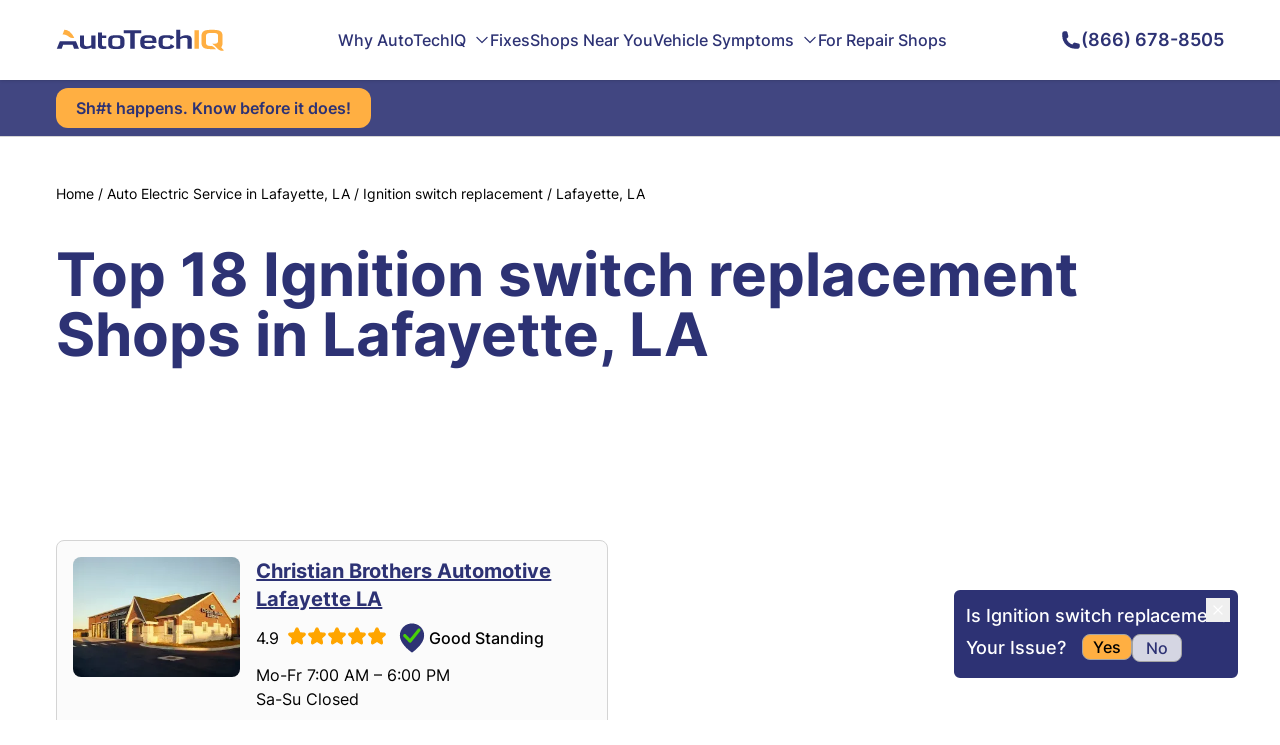

--- FILE ---
content_type: text/html
request_url: https://www.autotechiq.com/fixes/ignition-switch-replacement-in-lafayette-la
body_size: 70950
content:
<!DOCTYPE html><html lang="en"> <head><meta charset="UTF-8"><meta name="viewport" content="width=device-width"><link rel="icon" type="image/svg+xml" href="/favicon.ico"><link rel="canonical" href="https://www.autotechiq.com/fixes/ignition-switch-replacement-in-lafayette-la"><meta name="robots" content="index, follow"><meta name="generator" content="Astro v4.11.0"><meta name="description" content="Ignition switch replacement - 
Helps to avoid dangerous situationsnbspA faulty lock may not turn off the engine properly creating a risk of fire or other unfore... in Lafayette, LA  "><meta property="og:title" content="Ignition switch replacement in Lafayette, LA  | AutoTechIQ"><meta property="og:image" content="https://www.autotechiq.com/og-image.jpg"><meta property="og:url" content="https://www.autotechiq.com/fixes/ignition-switch-replacement-in-lafayette-la"><meta property="og:type" content="website"><meta property="og:site_name" content="AutoTechIQ"><meta property="og:description" content="Ignition switch replacement - 
Helps to avoid dangerous situationsnbspA faulty lock may not turn off the engine properly creating a risk of fire or other unfore... in Lafayette, LA  "><link rel="sitemap" href="/sitemap-index.xml"><title>Ignition switch replacement in Lafayette, LA  | AutoTechIQ</title><script type="text/partytown" src="https://www.googletagmanager.com/gtag/js?id=G-7031KRBSTV"></script><script type="text/partytown" src="/scripts/gtm.js"></script><script type="text/javascript">
              (function(win, doc, sdk_url){
              if(win.ndp) return;
              var tr=win.ndp=function(){
              tr.handleRequest? tr.handleRequest.apply(tr, arguments):tr.queue.push(arguments);
            };
              tr.queue = [];
              var s='script';
              var new_script_section=doc.createElement(s);
              new_script_section.async=!0;
              new_script_section.src=sdk_url;
              var insert_pos=doc.getElementsByTagName(s)[0];
              insert_pos.parentNode.insertBefore(new_script_section, insert_pos);
            })(window, document, 'https://ads.nextdoor.com/public/pixel/ndp.js');
              ndp('init','9410f14c-c754-450b-af88-338f1d4dd650', {});
              ndp('track','PAGE_VIEW');
            </script><noscript><img height="1" width="1" style="display:none" src="https://flask.nextdoor.com/pixel?pid=9410f14c-c754-450b-af88-338f1d4dd650&ev=PAGE_VIEW&noscript=1"></noscript><link rel="stylesheet" href="/_astro/style.BFdOO2OV.css"><script type="module" src="/_astro/hoisted.C0lEt1sE.js"></script>
<script>!(function(w,p,f,c){if(!window.crossOriginIsolated && !navigator.serviceWorker) return;c=w[p]=Object.assign(w[p]||{},{"lib":"/~partytown/","debug":false});c[f]=(c[f]||[]).concat(["dataLayer.push","gtag"])})(window,'partytown','forward');/* Partytown 0.10.2 - MIT builder.io */
const t={preserveBehavior:!1},e=e=>{if("string"==typeof e)return[e,t];const[n,r=t]=e;return[n,{...t,...r}]},n=Object.freeze((t=>{const e=new Set;let n=[];do{Object.getOwnPropertyNames(n).forEach((t=>{"function"==typeof n[t]&&e.add(t)}))}while((n=Object.getPrototypeOf(n))!==Object.prototype);return Array.from(e)})());!function(t,r,o,i,a,s,c,d,l,p,u=t,f){function h(){f||(f=1,"/"==(c=(s.lib||"/~partytown/")+(s.debug?"debug/":""))[0]&&(l=r.querySelectorAll('script[type="text/partytown"]'),i!=t?i.dispatchEvent(new CustomEvent("pt1",{detail:t})):(d=setTimeout(v,1e4),r.addEventListener("pt0",w),a?y(1):o.serviceWorker?o.serviceWorker.register(c+(s.swPath||"partytown-sw.js"),{scope:c}).then((function(t){t.active?y():t.installing&&t.installing.addEventListener("statechange",(function(t){"activated"==t.target.state&&y()}))}),console.error):v())))}function y(e){p=r.createElement(e?"script":"iframe"),t._pttab=Date.now(),e||(p.style.display="block",p.style.width="0",p.style.height="0",p.style.border="0",p.style.visibility="hidden",p.setAttribute("aria-hidden",!0)),p.src=c+"partytown-"+(e?"atomics.js?v=0.10.2":"sandbox-sw.html?"+t._pttab),r.querySelector(s.sandboxParent||"body").appendChild(p)}function v(n,o){for(w(),i==t&&(s.forward||[]).map((function(n){const[r]=e(n);delete t[r.split(".")[0]]})),n=0;n<l.length;n++)(o=r.createElement("script")).innerHTML=l[n].innerHTML,o.nonce=s.nonce,r.head.appendChild(o);p&&p.parentNode.removeChild(p)}function w(){clearTimeout(d)}s=t.partytown||{},i==t&&(s.forward||[]).map((function(r){const[o,{preserveBehavior:i}]=e(r);u=t,o.split(".").map((function(e,r,o){var a;u=u[o[r]]=r+1<o.length?u[o[r]]||(a=o[r+1],n.includes(a)?[]:{}):(()=>{let e=null;if(i){const{methodOrProperty:n,thisObject:r}=((t,e)=>{let n=t;for(let t=0;t<e.length-1;t+=1)n=n[e[t]];return{thisObject:n,methodOrProperty:e.length>0?n[e[e.length-1]]:void 0}})(t,o);"function"==typeof n&&(e=(...t)=>n.apply(r,...t))}return function(){let n;return e&&(n=e(arguments)),(t._ptf=t._ptf||[]).push(o,arguments),n}})()}))})),"complete"==r.readyState?h():(t.addEventListener("DOMContentLoaded",h),t.addEventListener("load",h))}(window,document,navigator,top,window.crossOriginIsolated);;(e=>{e.addEventListener("astro:before-swap",e=>{let r=document.body.querySelector("iframe[src*='/~partytown/']");e.newDocument.body.append(r)})})(document);</script></head> <body> <div class="relative h-14 phone:h-14"></div> <header class="fixed top-0 left-0 w-full h-20 phone:h-16 bg-white shadow z-50"> <div class="relative max-w-[1200px] mx-auto px-4 sm:px-6 lg:px-8 h-full flex items-center justify-between z-40"> <a href="/" aria-label="AutoTechIQ Home Page"> <svg class="w-[168px] phone:w-[130px]" width="168" height="22" viewBox="0 0 168 22" fill="none" xmlns="http://www.w3.org/2000/svg"> <path d="M166.441 5.47025C166.347 4.93751 166.196 4.46579 166.005 4.04317C165.603 3.18305 164.995 2.51192 164.163 2.03275C163.387 1.5759 162.365 1.25745 161.087 1.06995C159.987 0.903285 158.547 0.827393 156.778 0.827393C156.73 0.827393 156.193 0.827393 155.158 0.827393C153.455 0.827393 152.062 0.910725 150.985 1.06995C149.72 1.25596 148.692 1.5759 147.92 2.03275C147.094 2.51192 146.479 3.18305 146.085 4.04317C145.683 4.92263 145.48 6.05954 145.48 7.44495V13.5283C145.48 14.9078 145.683 16.0432 146.085 16.9241C146.479 17.7828 147.094 18.4539 147.92 18.933C148.692 19.3839 149.719 19.7098 150.985 19.8958C151.1 19.9167 151.214 19.9241 151.333 19.945C151.596 19.9732 151.877 20 152.17 20.0283C152.737 20.0685 153.365 20.1042 154.053 20.125C154.065 20.125 154.071 20.125 154.083 20.125C154.117 20.125 154.16 20.125 154.202 20.125C154.238 20.125 154.274 20.125 154.303 20.131C154.31 20.125 154.315 20.125 154.321 20.131V20.1384C154.4 20.1384 154.477 20.1384 154.561 20.1384C154.602 20.1384 154.64 20.1384 154.681 20.1384C154.813 20.1384 154.926 20.1384 155.039 20.1384C155.052 20.1384 155.068 20.1384 155.081 20.1384C155.129 20.1384 155.163 20.1384 155.201 20.1384C155.768 20.1384 156.121 20.1384 156.265 20.1384H160.101C159.826 19.9167 159.282 19.3973 158.475 18.5655C157.345 17.5045 156.234 16.9583 155.14 16.936C154.996 16.936 154.841 16.936 154.679 16.936V16.9286C154.601 16.9256 154.518 16.9256 154.441 16.9256C154.392 16.9182 154.351 16.9182 154.303 16.9182C154.274 16.9182 154.238 16.9182 154.202 16.9182C154.16 16.9107 154.119 16.9107 154.083 16.9107C154.07 16.9107 154.063 16.9107 154.053 16.9107C153.581 16.8825 153.169 16.8408 152.809 16.7857C152.576 16.7455 152.367 16.7024 152.17 16.6473C151.853 16.564 151.572 16.4524 151.333 16.3289C151.279 16.2947 151.22 16.2664 151.166 16.2322C150.748 15.9688 150.444 15.6072 150.251 15.1503C150.061 14.6994 149.97 14.125 149.97 13.4182V7.46579C149.97 6.75299 150.06 6.1637 150.251 5.71281C150.443 5.2634 150.748 4.89584 151.166 4.6384C151.572 4.38245 152.123 4.20239 152.809 4.09823C153.413 4.0015 154.196 3.95239 155.158 3.95239C156.193 3.95239 156.73 3.95239 156.778 3.95239C157.8 3.95239 158.624 4.0015 159.258 4.09823C159.952 4.2009 160.501 4.38096 160.908 4.6384C161.255 4.84674 161.523 5.13096 161.714 5.47025C161.762 5.55358 161.804 5.62948 161.835 5.71281C162.025 6.1637 162.121 6.75299 162.121 7.46579V11.811C162.11 12.1086 162.074 12.3854 162.015 12.6429C161.721 13.8423 160.872 14.5134 159.457 14.6325H156.032C157.807 15.9405 159.409 17.3899 160.825 18.9554C161.961 20.2024 163.012 21.0134 163.986 21.3944C164.645 21.692 165.421 21.8244 166.317 21.7694C166.61 21.7619 166.902 21.7351 167.206 21.6845C167.446 21.6369 167.692 21.5819 167.942 21.5194L165.108 18.2277C165.181 18.1577 165.245 18.0819 165.312 18.0119C166.178 17.0149 166.615 15.5179 166.615 13.5283V7.44495C166.613 6.71876 166.554 6.05954 166.441 5.47025Z" fill="#FFAF42"></path> <path d="M142.898 1.22321H138.464V19.744H142.898V1.22321Z" fill="#FFAF42"></path> <path d="M130.373 6.22617C129.113 6.22617 127.91 6.42707 126.768 6.82885C125.854 7.15474 125.023 7.5848 124.276 8.13242V0.696411H120.177V19.744H124.276V10.2991C124.844 9.88391 125.496 9.55802 126.225 9.31546C127.099 9.03718 128.036 8.90028 129.059 8.90028C129.878 8.90028 130.476 9.04611 130.857 9.33629C131.359 9.72468 131.615 10.4107 131.615 11.4092V19.7455H135.715V10.4806C135.715 9.04611 135.237 7.97171 134.293 7.25296C133.391 6.56546 132.088 6.22617 130.373 6.22617Z" fill="#2D3274"></path> <path d="M110.669 6.2262C109.312 6.2262 108.242 6.26786 107.46 6.35715C106.419 6.48066 105.564 6.69643 104.908 7.02233C104.161 7.38989 103.599 7.91667 103.228 8.60268C102.823 9.3512 102.617 10.308 102.617 11.4851V14.7708C102.617 15.9405 102.821 16.9063 103.228 17.6458C103.604 18.3259 104.161 18.8586 104.908 19.2262C105.565 19.5536 106.402 19.7813 107.43 19.8988C108.207 19.9896 109.253 20.0372 110.567 20.0372C111.9 20.0372 113.005 19.9762 113.885 19.8571C114.912 19.7262 115.749 19.4985 116.407 19.1711C117.118 18.8185 117.656 18.3393 118.008 17.7232C118.128 17.5149 118.23 17.2932 118.307 17.0506C117.063 16.3646 115.814 15.6935 114.565 15.0417V15.1101C114.565 16.067 114.248 16.7113 113.621 17.0446C113.089 17.3274 112.122 17.4658 110.723 17.4658C109.187 17.4658 108.153 17.308 107.62 16.9821C107.305 16.7872 107.077 16.5238 106.934 16.1786C106.791 15.8318 106.719 15.381 106.719 14.8274V11.4107C106.719 10.8557 106.791 10.4063 106.934 10.0744C107.083 9.72768 107.316 9.45685 107.633 9.2634C107.944 9.08334 108.367 8.95239 108.906 8.86756C109.39 8.79911 110.041 8.7634 110.855 8.7634C112.133 8.7634 113.03 8.88096 113.545 9.12352C114.022 9.34524 114.327 9.7128 114.452 10.2321C114.495 10.4122 114.519 10.6131 114.519 10.8274V10.9792C115.726 10.1473 116.951 9.3512 118.187 8.56846C118.135 8.45685 118.081 8.34673 118.014 8.24256C117.99 8.20834 117.967 8.17262 117.942 8.1384C117.62 7.65328 117.148 7.27828 116.525 6.99405C115.898 6.70983 115.079 6.50893 114.075 6.38542C113.186 6.2753 112.048 6.2262 110.669 6.2262Z" fill="#2D3274"></path> <path d="M100.389 13.8973V11.8601C100.389 10.7366 100.234 9.8006 99.9184 9.07441C99.6001 8.34673 99.1111 7.76489 98.4411 7.34078C97.7968 6.93899 96.9419 6.64733 95.8843 6.46875C94.9101 6.30209 93.6728 6.2262 92.1557 6.2262C90.8645 6.2262 89.8005 6.2887 88.9521 6.41965C87.9484 6.57887 87.1167 6.84227 86.4711 7.20983C85.0297 8.03423 84.3135 9.5387 84.3135 11.7277V14.5074C84.3135 16.6964 85.0605 18.2069 86.5609 19.0461C87.2296 19.4122 88.0857 19.683 89.1125 19.8348C89.9853 19.9673 91.066 20.0357 92.3637 20.0357C95.1129 20.0357 97.1075 19.7455 98.3577 19.1488C98.8236 18.9211 99.2125 18.6503 99.5282 18.3244C99.6835 18.1577 99.8221 17.9777 99.9402 17.7917C99.1457 17.314 98.3512 16.8333 97.5568 16.3497C97.2333 16.1548 96.9111 15.9688 96.589 15.7664C96.5633 16.1072 96.4619 16.3839 96.2848 16.6191C96.1218 16.8125 95.9139 16.9792 95.6507 17.0967C95.0719 17.3601 94.0784 17.4926 92.6743 17.4926C91.1264 17.4926 90.0456 17.3199 89.4244 16.9598C88.7493 16.5714 88.4143 15.878 88.4143 14.8735V13.8973H100.389ZM88.413 11.6458V11.0149C88.413 10.0789 88.7416 9.43453 89.4103 9.0878C89.9904 8.78274 91.0185 8.63096 92.4933 8.63096C93.9398 8.63096 94.932 8.76935 95.4633 9.04614C96.0781 9.37203 96.39 10.003 96.39 10.9316V11.6458H88.413Z" fill="#2D3274"></path> <path d="M85.351 4.20981V1.22321H67.6963V4.20981H74.3064V19.744H78.746V4.20981H85.351Z" fill="#2D3274"></path> <path d="M66.1617 7.00891C65.493 6.69046 64.6369 6.47617 63.5741 6.35117C62.7848 6.26784 61.6977 6.22766 60.3166 6.22766C58.924 6.22766 57.8304 6.26933 57.0475 6.35117C55.9835 6.47617 55.1222 6.69195 54.4535 7.00891C53.695 7.37647 53.1264 7.90326 52.7503 8.58927C52.3434 9.33629 52.1406 10.3006 52.1406 11.4851V14.7708C52.1406 15.9553 52.3434 16.9256 52.7503 17.6666C53.1264 18.3601 53.695 18.878 54.4535 19.247C55.1222 19.5729 55.9822 19.7872 57.0475 19.9047C57.8304 19.9881 58.924 20.0357 60.3166 20.0357C61.7028 20.0357 62.7912 19.9881 63.5741 19.9047C64.6382 19.7872 65.493 19.5714 66.1617 19.247C66.9151 18.8794 67.4824 18.3601 67.8585 17.6666C68.2705 16.9256 68.4746 15.9553 68.4746 14.7708V11.4851C68.4746 10.3006 68.2705 9.33629 67.8585 8.58927C67.4824 7.90326 66.9151 7.37647 66.1617 7.00891ZM63.4535 9.21873C63.7769 9.40623 64.0093 9.66963 64.153 10.0089C64.2968 10.3408 64.3686 10.7842 64.3686 11.3318V14.9003C64.3686 15.433 64.2968 15.8631 64.153 16.1964C64.0093 16.5297 63.7769 16.7916 63.4535 16.9791C62.8977 17.305 61.8517 17.4628 60.3166 17.4628C58.7571 17.4628 57.6995 17.305 57.1438 16.9791C56.8267 16.7916 56.5931 16.5283 56.4494 16.1964C56.3056 15.8646 56.2402 15.433 56.2402 14.9003V11.3318C56.2402 10.7842 56.3056 10.3408 56.4494 10.0089C56.5931 9.66814 56.8254 9.40623 57.1438 9.21873C57.6931 8.90028 58.7507 8.74105 60.3166 8.74105C61.8645 8.74105 62.9106 8.90028 63.4535 9.21873Z" fill="#2D3274"></path> <path d="M50.3651 8.97771V6.51789H46.0024V3.41968H41.8965V15.8795C41.8965 17.2991 42.3149 18.3378 43.1453 19.0105C43.9283 19.6414 45.1181 19.9524 46.6955 19.9524C47.3886 19.9524 48.0933 19.9048 48.8159 19.814C49.396 19.7366 49.9107 19.6414 50.3651 19.5298V17.2024C49.7426 17.3274 49.1586 17.3899 48.608 17.3899C47.6453 17.3899 46.9638 17.2173 46.5582 16.8765C46.1873 16.5581 46.0024 16.0521 46.0024 15.3527V8.97771H50.3651Z" fill="#2D3274"></path> <path d="M28.0063 6.51636H23.9004V15.4003C23.9004 17.055 24.4562 18.2619 25.5677 19.0104C26.4995 19.6414 27.8446 19.9524 29.6069 19.9524C30.8095 19.9524 31.957 19.7872 33.0441 19.4613C33.9464 19.183 34.7409 18.8155 35.4109 18.3675L35.8293 19.7455H39.445V6.51784H35.339V16.067C34.8731 16.4271 34.3405 16.7128 33.7436 16.9122C33.0621 17.1473 32.3215 17.2589 31.5206 17.2589C30.223 17.2589 29.3271 17.0789 28.8252 16.7039C28.2759 16.3155 28.0063 15.5878 28.0063 14.5357V6.51636Z" fill="#2D3274"></path> <path d="M22.9748 19.7456L19.9868 12.3661H3.73757L0.808594 19.7456H5.68594L7.20947 15.6444H16.5804L18.0988 19.7456H22.9748Z" fill="#2D3274"></path> <path d="M18.3139 9.05208C18.1278 8.6503 17.9378 8.25595 17.7466 7.87351C15.3387 3.24554 12.2365 0.848214 8.42317 0.6875L6.60059 5.42708C6.97665 5.43452 7.37198 5.44792 7.80324 5.47619C8.92631 5.58631 9.94285 5.89137 10.8503 6.38393C11.7051 6.84822 12.506 7.375 13.2286 7.94941C13.959 8.52381 15.0166 8.89881 16.4028 9.0506H18.3139V9.05208Z" fill="#FFAF42"></path> </svg> </a> <!--cq--><div style="display: contents" q:container="paused" q:version="1.5.4" q:render="ssr" q:base="/build/" q:manifest-hash="jmr5f6" class="qc📦"><!--qv q:id=0 q:key=g7w0:--><nav role="navigation" class="relative h-full block netbook:hidden z-20" q:key="oy_2"><ul class="relative flex gap-7 items-center h-full"><li class="relative h-full hover:underline" on:mouseenter="q-1tvwSugX.js#s_eSPEAPRkwUk[0 1]" on:mouseleave="q-Canl_Fe6.js#s_Sadkp3iYSS8[0]" on:click="q-CJeghtNP.js#s_v08lSswgFhM[0 1 2]" q:key="#" q:id="1"><a href="#" class="relative w-full h-full flex items-center text-primary font-medium">Why AutoTechIQ<!--qv q:id=2 q:key=bVKj:oy_0--><svg xmlns="http://www.w3.org/2000/svg" fill="none" viewBox="0 0 24 24" stroke-width="2" stroke="currentColor" class="w-4 h-4 ml-2" q:key="oy_3"><path stroke-linecap="round" stroke-linejoin="round" d="m19.5 8.25-7.5 7.5-7.5-7.5"></path></svg><!--/qv--></a></li><li class="relative h-full hover:underline" on:mouseenter="q-1tvwSugX.js#s_eSPEAPRkwUk[0 1]" on:mouseleave="q-Canl_Fe6.js#s_Sadkp3iYSS8[0]" on:click="q-CJeghtNP.js#s_v08lSswgFhM[0 1 2]" q:key="/fixes" q:id="3"><a href="/fixes" class="relative w-full h-full flex items-center text-primary font-medium">Fixes</a></li><li class="relative h-full hover:underline" on:mouseenter="q-1tvwSugX.js#s_eSPEAPRkwUk[0 1]" on:mouseleave="q-Canl_Fe6.js#s_Sadkp3iYSS8[0]" on:click="q-CJeghtNP.js#s_v08lSswgFhM[0 1 2]" q:key="/shops-near-you" q:id="4"><a href="/shops-near-you" class="relative w-full h-full flex items-center text-primary font-medium">Shops Near You</a></li><li class="relative h-full hover:underline" on:mouseenter="q-1tvwSugX.js#s_eSPEAPRkwUk[0 1]" on:mouseleave="q-Canl_Fe6.js#s_Sadkp3iYSS8[0]" on:click="q-CJeghtNP.js#s_v08lSswgFhM[0 1 2]" q:key="/symptom" q:id="5"><a href="/symptom" class="relative w-full h-full flex items-center text-primary font-medium">Vehicle Symptoms<!--qv q:id=6 q:key=bVKj:oy_0--><svg xmlns="http://www.w3.org/2000/svg" fill="none" viewBox="0 0 24 24" stroke-width="2" stroke="currentColor" class="w-4 h-4 ml-2" q:key="oy_3"><path stroke-linecap="round" stroke-linejoin="round" d="m19.5 8.25-7.5 7.5-7.5-7.5"></path></svg><!--/qv--></a></li><li class="relative h-full hover:underline" on:mouseenter="q-1tvwSugX.js#s_eSPEAPRkwUk[0 1]" on:mouseleave="q-Canl_Fe6.js#s_Sadkp3iYSS8[0]" on:click="q-CJeghtNP.js#s_v08lSswgFhM[0 1 2]" q:key="/tools" q:id="7"><a href="/tools" class="relative w-full h-full flex items-center text-primary font-medium">For Repair Shops</a></li></ul></nav><q:template q:slot="qwik-scripts" hidden aria-hidden="true"><span q:slot="qwik-scripts" qwik-scripts=""><script q:key="prefetch-graph">((qc,q,b,h,u)=>{q.push(["graph-url",b,u||`q-bundle-graph-${h||qc.getAttribute("q:manifest-hash")}.json`]);})(document.currentScript.closest('[q\\:container]'),window.qwikPrefetchSW||(window.qwikPrefetchSW=[]),"/build/",null,null);</script></span></q:template><!--/qv--><script q:type="prefetch-bundles">document.dispatchEvent(new CustomEvent("qprefetch",{detail:{"bundles":["q-1tvwSugX.js","q-BztxkzrW.js","q-Canl_Fe6.js","q-CJeghtNP.js"]}}));document.dispatchEvent(new CustomEvent('qprefetch', {detail:{links: [location.pathname]}}))</script><script type="qwik/json">{"refs":{"1":"1 8c l","3":"1 8d o","4":"1 8e r","5":"1 8f 86","7":"1 8g 89"},"ctx":{"0":{"h":"8b 0!","s":"1"}},"objs":[{"menu":"8a"},"\u00122",null,"Why AutoTechIQ","#","Our Purpose","/why-us",{"label":"5","slug":"6"},"Our Team","/our-team",{"label":"8","slug":"9"},"Author: Uwe Kleinschmidt","/author/Uwe-Kleinschmidt",{"label":"b","slug":"c"},"Author: Frank Scandura","/author/Frank-Scandura",{"label":"e","slug":"f"},"Business Certification Levels","/business-certification-levels",{"label":"h","slug":"i"},["7","a","d","g","j"],{"label":"3","slug":"4","children":"k"},"Fixes","/fixes",{"label":"m","slug":"n"},"Shops Near You","/shops-near-you",{"label":"p","slug":"q"},"Vehicle Symptoms","/symptom","What Do My Dashboard Warning Lights Mean?","https://www.autotechiq.com/symptom/what-do-my-dashboard-warning-lights-mean-main",true,{"label":"u","slug":"v","parent":"w"},"Check Engine Light","https://www.autotechiq.com/symptom/check-engine-light-is-on",{"label":"y","slug":"z","parent":"8h"},"Oil Pressure Light","https://www.autotechiq.com/symptom/oil-pressure-warning-light",{"label":"11","slug":"12","parent":"8h"},"Transmission Light","https://www.autotechiq.com/symptom/why-is-my-transmission-warning-light-on-and-what-should-i-do-about-it",{"label":"14","slug":"15","parent":"8h"},"Engine Temperature Light","https://www.autotechiq.com/symptom/car-engine-temperature-warning-light-what-it-means-and-why-its-on",{"label":"17","slug":"18","parent":"8h"},"ABS/Traction Control Light","https://www.autotechiq.com/symptom/your-cars-abs-and-traction-control-lights-what-they-mean-and-where-to-find-help",{"label":"1a","slug":"1b","parent":"8h"},"Tire Pressure Light","https://www.autotechiq.com/symptom/tire-pressure-light-is-on",{"label":"1d","slug":"1e","parent":"8h"},"Power Steering Light","https://www.autotechiq.com/symptom/power-steering-warning-light",{"label":"1g","slug":"1h","parent":"8h"},"Brake Light","https://www.autotechiq.com/symptom/brake-light-on-dash-is-on",{"label":"1j","slug":"1k","parent":"8h"},"Battery Light","https://www.autotechiq.com/symptom/car-battery-warning-light-symptoms-and-causes",{"label":"1m","slug":"1n","parent":"8h"},"What Are Common Car Failure Searches?","https://www.autotechiq.com/symptom/what-are-common-car-failure-searches",{"label":"1p","slug":"1q","parent":"w"},"Bad Starter","https://www.autotechiq.com/symptom/why-wont-my-car-start-bad-starter-causes-and-symptoms",{"label":"1s","slug":"1t","parent":"8h"},"Reduced Engine Power Light","https://www.autotechiq.com/symptom/hey-why-is-my-cars-reduced-engine-power-message-on",{"label":"1v","slug":"1w","parent":"8h"},"ESC Light","https://www.autotechiq.com/symptom/hey-why-is-my-cars-esc-light-active",{"label":"1y","slug":"1z","parent":"8h"},"Bad Fuel Pump","https://www.autotechiq.com/symptom/bad-fuel-pump-symptoms-and-causes",{"label":"21","slug":"22","parent":"8h"},"Bad Ignition Switch","https://www.autotechiq.com/symptom/bad-ignition-switch-symptoms-and-causes",{"label":"24","slug":"25","parent":"8h"},"Bad Camshaft Sensor","https://www.autotechiq.com/symptom/hey-why-am-i-being-told-that-my-camshaft-sensor-failed",{"label":"27","slug":"28","parent":"8h"},"Why Does my Car smell?","https://www.autotechiq.com/symptom/my-car-smells-like-burning-rubber-main",{"label":"2a","slug":"2b","parent":"w"},"Burning Plastic Smell","https://www.autotechiq.com/symptom/my-car-smells-like-burning-plastic",{"label":"2d","slug":"2e","parent":"8h"},"Burning Rubber Smell","https://www.autotechiq.com/symptom/my-car-smells-like-burning-rubber-3",{"label":"2g","slug":"2h","parent":"8h"},"Rotten Egg Smell","https://www.autotechiq.com/symptom/my-car-smells-like-rotten-eggs",{"label":"2j","slug":"2k","parent":"8h"},"Burning Oil Smell","https://www.autotechiq.com/symptom/my-car-smells-like-burning-oil",{"label":"2m","slug":"2n","parent":"8h"},"Why Does My Car Drive Weird?","https://www.autotechiq.com/symptom/why-does-my-car-drive-weird",{"label":"2p","slug":"2q","parent":"w"},"Struggle To Start With Cold Engine","https://www.autotechiq.com/symptom/hey-why-does-my-car-struggles-to-start-when-its-engine-is-cold",{"label":"2s","slug":"2t","parent":"8h"},"Jerking When Accelerating at Low Speeds","https://www.autotechiq.com/symptom/jerking-when-accelerating-at-slow-speeds",{"label":"2v","slug":"2w","parent":"8h"},"Brake Caliper Issue","https://www.autotechiq.com/symptom/hey-why-is-there-smoke-coming-from-my-cars-wheels",{"label":"2y","slug":"2z","parent":"8h"},"Steering Wheel Shaking","https://www.autotechiq.com/symptom/hey-why-is-my-cars-steering-wheel-shaking",{"label":"31","slug":"32","parent":"8h"},"Transmission Slipping","https://www.autotechiq.com/symptom/hey-why-is-my-cars-transmission-slipping",{"label":"34","slug":"35","parent":"8h"},"Not Accelerating","https://www.autotechiq.com/symptom/hey-why-is-my-car-not-accelerating",{"label":"37","slug":"38","parent":"8h"},"Engine Sputtering","https://www.autotechiq.com/symptom/hey-why-is-my-cars-engine-sputtering",{"label":"3a","slug":"3b","parent":"8h"},"Shaking While Braking","https://www.autotechiq.com/symptom/hey-why-does-my-car-shake-when-i-brake",{"label":"3d","slug":"3e","parent":"8h"},"Jerking When Accelerating","https://www.autotechiq.com/symptom/hey-why-does-my-car-jerks-when-accelerating",{"label":"3g","slug":"3h","parent":"8h"},"Stuck Brake Pad","https://www.autotechiq.com/symptom/hey-why-is-my-cars-brake-pad-sticking",{"label":"3j","slug":"3k","parent":"8h"},"Can't Shift Out Of \"Park\"","https://www.autotechiq.com/symptom/hey-why-wont-my-car-shift-out-of-park",{"label":"3m","slug":"3n","parent":"8h"},"Brakes Grinding","https://www.autotechiq.com/symptom/hey-why-is-my-car-grinding-when-i-brake",{"label":"3p","slug":"3q","parent":"8h"},"No Start","https://www.autotechiq.com/symptom/hey-why-wont-my-car-start",{"label":"3s","slug":"3t","parent":"8h"},"Car Overheating","https://www.autotechiq.com/symptom/hey-why-is-my-car-overheating",{"label":"3v","slug":"3w","parent":"8h"},"Why Does My Car Make Noises?","https://www.autotechiq.com/symptom/why-does-my-car-make-noises-summary",{"label":"3y","slug":"3z","parent":"w"},"Humming Noise","https://www.autotechiq.com/symptom/humming-noise-while-driving",{"label":"41","slug":"42","parent":"8h"},"No Noise/No Start","https://www.autotechiq.com/symptom/car-wont-start-no-noise",{"label":"44","slug":"45","parent":"8h"},"Squeaking Noise","https://www.autotechiq.com/symptom/my-car-squealing-noise-while-driving-but-no-brakes-applied",{"label":"47","slug":"48","parent":"8h"},"Lawn Mower Noise","https://www.autotechiq.com/symptom/car-sounds-like-a-lawn-mower",{"label":"4a","slug":"4b","parent":"8h"},"Symptoms Without Summary","https://www.autotechiq.com/symptom",{"label":"4d","slug":"4e","parent":"w"},"Car Leaking Gas","https://www.autotechiq.com/symptom/hey-why-is-my-car-leaking-gas",false,{"label":"4g","slug":"4h","parent":"4i"},"Bad Brake Caliper","https://www.autotechiq.com/symptom/bad-brake-caliper",{"label":"4k","slug":"4l","parent":"4i"},"Camshaft Position Sensor Replacement Cost","https://www.autotechiq.com/symptom/camshaft-position-sensor-replacement-cost",{"label":"4n","slug":"4o","parent":"4i"},"Head Gasket Repair Price","https://www.autotechiq.com/symptom/head-gasket-repair-price",{"label":"4q","slug":"4r","parent":"4i"},"Shaking While Braking At High Speeds","https://www.autotechiq.com/symptom/hey-why-does-my-car-shake-when-i-brake-at-high-speeds",{"label":"4t","slug":"4u","parent":"4i"},"AC Smells Like Vinegar","https://www.autotechiq.com/symptom/hey-why-does-my-car-ac-smell-like-vinegar",{"label":"4w","slug":"4x","parent":"4i"},"Shaking When Stopped","https://www.autotechiq.com/symptom/hey-why-is-my-car-shaking-when-stopped",{"label":"4z","slug":"50","parent":"4i"},"Valve Cover Gasket Replacement","https://www.autotechiq.com/symptom/valve-cover-gasket-replacement",{"label":"52","slug":"53","parent":"4i"},"AC Blowing Hot Air","https://www.autotechiq.com/symptom/hey-why-is-my-cars-ac-blowing-hot-air",{"label":"55","slug":"56","parent":"4i"},"Shaking While Idle","https://www.autotechiq.com/symptom/hey-why-is-my-car-shaking-when-idle",{"label":"58","slug":"59","parent":"4i"},"Car Leaking Water","https://www.autotechiq.com/symptom/hey-why-is-my-car-leaking-water",{"label":"5b","slug":"5c","parent":"4i"},"Throttle Position Sensor Replacement Cost","https://www.autotechiq.com/symptom/throttle-position-sensor-replacement-cost",{"label":"5e","slug":"5f","parent":"4i"},"Canister Purge Valve Replacement Cost","https://www.autotechiq.com/symptom/canister-purge-valve-replacement-cost",{"label":"5h","slug":"5i","parent":"4i"},"Car Leaking Coolant","https://www.autotechiq.com/symptom/hey-why-is-my-car-leaking-coolant",{"label":"5k","slug":"5l","parent":"4i"},"Fuel Pressure Regulator Replacement Cost","https://www.autotechiq.com/symptom/fuel-pressure-regulator-replacement-cost",{"label":"5n","slug":"5o","parent":"4i"},"Shaking While Driving","https://www.autotechiq.com/symptom/hey-why-is-my-car-shaking-while-i-drive",{"label":"5q","slug":"5r","parent":"4i"},"Overheating AC","https://www.autotechiq.com/symptom/hey-why-is-my-car-overheating-when-i-turn-the-ac",{"label":"5t","slug":"5u","parent":"4i"},"Evap System Leak","https://www.autotechiq.com/symptom/hey-why-is-my-evap-system-leaking",{"label":"5w","slug":"5x","parent":"4i"},"AC Isn't Cooling","https://www.autotechiq.com/symptom/hey-why-is-my-cars-ac-not-blowing-cold-air",{"label":"5z","slug":"60","parent":"4i"},"Oil Change Price","https://www.autotechiq.com/symptom/oil-change-price",{"label":"62","slug":"63","parent":"4i"},"Power Steering Fluid Leak","https://www.autotechiq.com/symptom/hey-why-is-my-power-steering-fluid-leaking",{"label":"65","slug":"66","parent":"4i"},"Car Leaking Oil","https://www.autotechiq.com/symptom/hey-why-is-my-car-leaking-oil",{"label":"68","slug":"69","parent":"4i"},"Oxygen Sensor Replacement Cost","https://www.autotechiq.com/symptom/oxygen-sensor-replacement-cost",{"label":"6b","slug":"6c","parent":"4i"},"Radiator Leaking","https://www.autotechiq.com/symptom/hey-why-is-my-radiator-leaking",{"label":"6e","slug":"6f","parent":"4i"},"Tire Rotation Cost","https://www.autotechiq.com/symptom/tire-rotation-cost",{"label":"6h","slug":"6i","parent":"4i"},"Wheel Bearing Replacement Cost","https://www.autotechiq.com/symptom/wheel-bearing-replacement-cost",{"label":"6k","slug":"6l","parent":"4i"},"Car Leaking Red Fluid","https://www.autotechiq.com/symptom/hey-why-is-there-red-fluid-leaking-from-my-car",{"label":"6n","slug":"6o","parent":"4i"},"Car Battery Replacement Cost","https://www.autotechiq.com/symptom/car-battery-replacement-cost",{"label":"6q","slug":"6r","parent":"4i"},"Shaking When Accelerating","https://www.autotechiq.com/symptom/hey-why-is-my-car-shaking-when-accelerating",{"label":"6t","slug":"6u","parent":"4i"},"Car Battery Leaking","https://www.autotechiq.com/symptom/hey-why-is-my-car-battery-leaking",{"label":"6w","slug":"6x","parent":"4i"},"Wheel Alignment Cost","https://www.autotechiq.com/symptom/wheel-alignment-cost",{"label":"6z","slug":"70","parent":"4i"},"Control Arm Replacement Cost","https://www.autotechiq.com/symptom/control-arm-replacement-cost",{"label":"72","slug":"73","parent":"4i"},"Windshield Wipers Don't Work","https://www.autotechiq.com/symptom/windshield-wipers-don't-work",{"label":"75","slug":"76","parent":"4i"},"Cabin Air Filter Replacement Cost","https://www.autotechiq.com/symptom/cabin-air-filter-replacement-cost",{"label":"78","slug":"79","parent":"4i"},"Heater Not Working","https://www.autotechiq.com/symptom/heater-not-working",{"label":"7b","slug":"7c","parent":"4i"},"AC Not Working.","https://www.autotechiq.com/symptom/hey-why-is-my-cars-ac-not-working",{"label":"7e","slug":"7f","parent":"4i"},"Timing Belt Replacement Cost","https://www.autotechiq.com/symptom/timing-belt-replacement-cost",{"label":"7h","slug":"7i","parent":"4i"},"Catalytic Converter Replacement Price","https://www.autotechiq.com/symptom/catalytic-converter-replacement-price",{"label":"7k","slug":"7l","parent":"4i"},"Shaking At High Speeds","https://www.autotechiq.com/symptom/hey-why-is-my-car-shaking-at-high-speeds",{"label":"7n","slug":"7o","parent":"4i"},"AC Only Work Sometimes","https://www.autotechiq.com/symptom/hey-why-does-my-cars-ac-sometimes-work-and-sometimes-dont",{"label":"7q","slug":"7r","parent":"4i"},"Pink Fluid Leaking","https://www.autotechiq.com/symptom/hey-why-is-pink-fluid-leaking-from-my-car",{"label":"7t","slug":"7u","parent":"4i"},"Coolant Reservoir Replacement Cost","https://www.autotechiq.com/symptom/coolant-reservoir-replacement-cost",{"label":"7w","slug":"7x","parent":"4i"},"Torque Converter Replacement Cost","https://www.autotechiq.com/symptom/torque-converter-replacement-cost",{"label":"7z","slug":"80","parent":"4i"},"Fuel Pump Replacement Cost | How Much is a Fuel Pump","https://www.autotechiq.com/symptom/fuel-pump-replacement-cost-or-how-much-is-a-fuel-pump",{"label":"82","slug":"83","parent":"4i"},["x","10","13","16","19","1c","1f","1i","1l","1o","1r","1u","1x","20","23","26","29","2c","2f","2i","2l","2o","2r","2u","2x","30","33","36","39","3c","3f","3i","3l","3o","3r","3u","3x","40","43","46","49","4c","4f","4j","4m","4p","4s","4v","4y","51","54","57","5a","5d","5g","5j","5m","5p","5s","5v","5y","61","64","67","6a","6d","6g","6j","6m","6p","6s","6v","6y","71","74","77","7a","7d","7g","7j","7m","7p","7s","7v","7y","81","84"],{"label":"s","slug":"t","children":"85"},"For Repair Shops","/tools",{"label":"87","slug":"88"},["l","o","r","86","89"],"\u0002q-wD8ONuyC.js#s_g7w05f5nWHg",0,1,2,3,4,"\u0001"],"subs":[["0 #0 menu"],["0 #0"]]}</script><script>(window.qwikevents||=[]).push("mouseenter", "mouseleave", "click")</script></div><!--/cq--> <div class="flex items-center gap-4"> <a href="tel:+18666788505" class="flex items-center gap-2 text-primary font-semibold hover:text-secondary text-lg phone:text-sm"><svg xmlns="http://www.w3.org/2000/svg" viewBox="0 0 24 24" fill="currentColor" class="w-5 h-5"> <path fill-rule="evenodd" d="M1.5 4.5a3 3 0 0 1 3-3h1.372c.86 0 1.61.586 1.819 1.42l1.105 4.423a1.875 1.875 0 0 1-.694 1.955l-1.293.97c-.135.101-.164.249-.126.352a11.285 11.285 0 0 0 6.697 6.697c.103.038.25.009.352-.126l.97-1.293a1.875 1.875 0 0 1 1.955-.694l4.423 1.105c.834.209 1.42.959 1.42 1.82V19.5a3 3 0 0 1-3 3h-2.25C8.552 22.5 1.5 15.448 1.5 6.75V4.5Z" clip-rule="evenodd"></path> </svg>
(866) 678-8505</a> <div class="sidebar-menu hidden netbook:block" data-astro-cid-2fvs2lfi> <label for="sidebar-toggle" data-astro-cid-2fvs2lfi><svg xmlns="http://www.w3.org/2000/svg" fill="none" viewBox="0 0 24 24" stroke-width="1.5" stroke="currentColor" class="w-6 h-6" data-astro-cid-2fvs2lfi> <path stroke-linecap="round" stroke-linejoin="round" d="M3.75 6.75h16.5M3.75 12h16.5m-16.5 5.25h16.5" data-astro-cid-2fvs2lfi></path> </svg> </label> <input type="checkbox" id="sidebar-toggle" data-astro-cid-2fvs2lfi> <div class="sidebar-content fixed top-0 right-0 z-10 bg-white shadow w-screen max-w-[600px] h-screen" data-astro-cid-2fvs2lfi> <div class="relative w-full h-20 flex items-center justify-between px-4" data-astro-cid-2fvs2lfi> <svg width="168" height="22" viewBox="0 0 168 22" fill="none" xmlns="http://www.w3.org/2000/svg" data-astro-cid-2fvs2lfi> <path d="M166.441 5.47025C166.347 4.93751 166.196 4.46579 166.005 4.04317C165.603 3.18305 164.995 2.51192 164.163 2.03275C163.387 1.5759 162.365 1.25745 161.087 1.06995C159.987 0.903285 158.547 0.827393 156.778 0.827393C156.73 0.827393 156.193 0.827393 155.158 0.827393C153.455 0.827393 152.062 0.910725 150.985 1.06995C149.72 1.25596 148.692 1.5759 147.92 2.03275C147.094 2.51192 146.479 3.18305 146.085 4.04317C145.683 4.92263 145.48 6.05954 145.48 7.44495V13.5283C145.48 14.9078 145.683 16.0432 146.085 16.9241C146.479 17.7828 147.094 18.4539 147.92 18.933C148.692 19.3839 149.719 19.7098 150.985 19.8958C151.1 19.9167 151.214 19.9241 151.333 19.945C151.596 19.9732 151.877 20 152.17 20.0283C152.737 20.0685 153.365 20.1042 154.053 20.125C154.065 20.125 154.071 20.125 154.083 20.125C154.117 20.125 154.16 20.125 154.202 20.125C154.238 20.125 154.274 20.125 154.303 20.131C154.31 20.125 154.315 20.125 154.321 20.131V20.1384C154.4 20.1384 154.477 20.1384 154.561 20.1384C154.602 20.1384 154.64 20.1384 154.681 20.1384C154.813 20.1384 154.926 20.1384 155.039 20.1384C155.052 20.1384 155.068 20.1384 155.081 20.1384C155.129 20.1384 155.163 20.1384 155.201 20.1384C155.768 20.1384 156.121 20.1384 156.265 20.1384H160.101C159.826 19.9167 159.282 19.3973 158.475 18.5655C157.345 17.5045 156.234 16.9583 155.14 16.936C154.996 16.936 154.841 16.936 154.679 16.936V16.9286C154.601 16.9256 154.518 16.9256 154.441 16.9256C154.392 16.9182 154.351 16.9182 154.303 16.9182C154.274 16.9182 154.238 16.9182 154.202 16.9182C154.16 16.9107 154.119 16.9107 154.083 16.9107C154.07 16.9107 154.063 16.9107 154.053 16.9107C153.581 16.8825 153.169 16.8408 152.809 16.7857C152.576 16.7455 152.367 16.7024 152.17 16.6473C151.853 16.564 151.572 16.4524 151.333 16.3289C151.279 16.2947 151.22 16.2664 151.166 16.2322C150.748 15.9688 150.444 15.6072 150.251 15.1503C150.061 14.6994 149.97 14.125 149.97 13.4182V7.46579C149.97 6.75299 150.06 6.1637 150.251 5.71281C150.443 5.2634 150.748 4.89584 151.166 4.6384C151.572 4.38245 152.123 4.20239 152.809 4.09823C153.413 4.0015 154.196 3.95239 155.158 3.95239C156.193 3.95239 156.73 3.95239 156.778 3.95239C157.8 3.95239 158.624 4.0015 159.258 4.09823C159.952 4.2009 160.501 4.38096 160.908 4.6384C161.255 4.84674 161.523 5.13096 161.714 5.47025C161.762 5.55358 161.804 5.62948 161.835 5.71281C162.025 6.1637 162.121 6.75299 162.121 7.46579V11.811C162.11 12.1086 162.074 12.3854 162.015 12.6429C161.721 13.8423 160.872 14.5134 159.457 14.6325H156.032C157.807 15.9405 159.409 17.3899 160.825 18.9554C161.961 20.2024 163.012 21.0134 163.986 21.3944C164.645 21.692 165.421 21.8244 166.317 21.7694C166.61 21.7619 166.902 21.7351 167.206 21.6845C167.446 21.6369 167.692 21.5819 167.942 21.5194L165.108 18.2277C165.181 18.1577 165.245 18.0819 165.312 18.0119C166.178 17.0149 166.615 15.5179 166.615 13.5283V7.44495C166.613 6.71876 166.554 6.05954 166.441 5.47025Z" fill="#FFAF42" data-astro-cid-2fvs2lfi></path> <path d="M142.898 1.22321H138.464V19.744H142.898V1.22321Z" fill="#FFAF42" data-astro-cid-2fvs2lfi></path> <path d="M130.373 6.22617C129.113 6.22617 127.91 6.42707 126.768 6.82885C125.854 7.15474 125.023 7.5848 124.276 8.13242V0.696411H120.177V19.744H124.276V10.2991C124.844 9.88391 125.496 9.55802 126.225 9.31546C127.099 9.03718 128.036 8.90028 129.059 8.90028C129.878 8.90028 130.476 9.04611 130.857 9.33629C131.359 9.72468 131.615 10.4107 131.615 11.4092V19.7455H135.715V10.4806C135.715 9.04611 135.237 7.97171 134.293 7.25296C133.391 6.56546 132.088 6.22617 130.373 6.22617Z" fill="#2D3274" data-astro-cid-2fvs2lfi></path> <path d="M110.669 6.2262C109.312 6.2262 108.242 6.26786 107.46 6.35715C106.419 6.48066 105.564 6.69643 104.908 7.02233C104.161 7.38989 103.599 7.91667 103.228 8.60268C102.823 9.3512 102.617 10.308 102.617 11.4851V14.7708C102.617 15.9405 102.821 16.9063 103.228 17.6458C103.604 18.3259 104.161 18.8586 104.908 19.2262C105.565 19.5536 106.402 19.7813 107.43 19.8988C108.207 19.9896 109.253 20.0372 110.567 20.0372C111.9 20.0372 113.005 19.9762 113.885 19.8571C114.912 19.7262 115.749 19.4985 116.407 19.1711C117.118 18.8185 117.656 18.3393 118.008 17.7232C118.128 17.5149 118.23 17.2932 118.307 17.0506C117.063 16.3646 115.814 15.6935 114.565 15.0417V15.1101C114.565 16.067 114.248 16.7113 113.621 17.0446C113.089 17.3274 112.122 17.4658 110.723 17.4658C109.187 17.4658 108.153 17.308 107.62 16.9821C107.305 16.7872 107.077 16.5238 106.934 16.1786C106.791 15.8318 106.719 15.381 106.719 14.8274V11.4107C106.719 10.8557 106.791 10.4063 106.934 10.0744C107.083 9.72768 107.316 9.45685 107.633 9.2634C107.944 9.08334 108.367 8.95239 108.906 8.86756C109.39 8.79911 110.041 8.7634 110.855 8.7634C112.133 8.7634 113.03 8.88096 113.545 9.12352C114.022 9.34524 114.327 9.7128 114.452 10.2321C114.495 10.4122 114.519 10.6131 114.519 10.8274V10.9792C115.726 10.1473 116.951 9.3512 118.187 8.56846C118.135 8.45685 118.081 8.34673 118.014 8.24256C117.99 8.20834 117.967 8.17262 117.942 8.1384C117.62 7.65328 117.148 7.27828 116.525 6.99405C115.898 6.70983 115.079 6.50893 114.075 6.38542C113.186 6.2753 112.048 6.2262 110.669 6.2262Z" fill="#2D3274" data-astro-cid-2fvs2lfi></path> <path d="M100.389 13.8973V11.8601C100.389 10.7366 100.234 9.8006 99.9184 9.07441C99.6001 8.34673 99.1111 7.76489 98.4411 7.34078C97.7968 6.93899 96.9419 6.64733 95.8843 6.46875C94.9101 6.30209 93.6728 6.2262 92.1557 6.2262C90.8645 6.2262 89.8005 6.2887 88.9521 6.41965C87.9484 6.57887 87.1167 6.84227 86.4711 7.20983C85.0297 8.03423 84.3135 9.5387 84.3135 11.7277V14.5074C84.3135 16.6964 85.0605 18.2069 86.5609 19.0461C87.2296 19.4122 88.0857 19.683 89.1125 19.8348C89.9853 19.9673 91.066 20.0357 92.3637 20.0357C95.1129 20.0357 97.1075 19.7455 98.3577 19.1488C98.8236 18.9211 99.2125 18.6503 99.5282 18.3244C99.6835 18.1577 99.8221 17.9777 99.9402 17.7917C99.1457 17.314 98.3512 16.8333 97.5568 16.3497C97.2333 16.1548 96.9111 15.9688 96.589 15.7664C96.5633 16.1072 96.4619 16.3839 96.2848 16.6191C96.1218 16.8125 95.9139 16.9792 95.6507 17.0967C95.0719 17.3601 94.0784 17.4926 92.6743 17.4926C91.1264 17.4926 90.0456 17.3199 89.4244 16.9598C88.7493 16.5714 88.4143 15.878 88.4143 14.8735V13.8973H100.389ZM88.413 11.6458V11.0149C88.413 10.0789 88.7416 9.43453 89.4103 9.0878C89.9904 8.78274 91.0185 8.63096 92.4933 8.63096C93.9398 8.63096 94.932 8.76935 95.4633 9.04614C96.0781 9.37203 96.39 10.003 96.39 10.9316V11.6458H88.413Z" fill="#2D3274" data-astro-cid-2fvs2lfi></path> <path d="M85.351 4.20981V1.22321H67.6963V4.20981H74.3064V19.744H78.746V4.20981H85.351Z" fill="#2D3274" data-astro-cid-2fvs2lfi></path> <path d="M66.1617 7.00891C65.493 6.69046 64.6369 6.47617 63.5741 6.35117C62.7848 6.26784 61.6977 6.22766 60.3166 6.22766C58.924 6.22766 57.8304 6.26933 57.0475 6.35117C55.9835 6.47617 55.1222 6.69195 54.4535 7.00891C53.695 7.37647 53.1264 7.90326 52.7503 8.58927C52.3434 9.33629 52.1406 10.3006 52.1406 11.4851V14.7708C52.1406 15.9553 52.3434 16.9256 52.7503 17.6666C53.1264 18.3601 53.695 18.878 54.4535 19.247C55.1222 19.5729 55.9822 19.7872 57.0475 19.9047C57.8304 19.9881 58.924 20.0357 60.3166 20.0357C61.7028 20.0357 62.7912 19.9881 63.5741 19.9047C64.6382 19.7872 65.493 19.5714 66.1617 19.247C66.9151 18.8794 67.4824 18.3601 67.8585 17.6666C68.2705 16.9256 68.4746 15.9553 68.4746 14.7708V11.4851C68.4746 10.3006 68.2705 9.33629 67.8585 8.58927C67.4824 7.90326 66.9151 7.37647 66.1617 7.00891ZM63.4535 9.21873C63.7769 9.40623 64.0093 9.66963 64.153 10.0089C64.2968 10.3408 64.3686 10.7842 64.3686 11.3318V14.9003C64.3686 15.433 64.2968 15.8631 64.153 16.1964C64.0093 16.5297 63.7769 16.7916 63.4535 16.9791C62.8977 17.305 61.8517 17.4628 60.3166 17.4628C58.7571 17.4628 57.6995 17.305 57.1438 16.9791C56.8267 16.7916 56.5931 16.5283 56.4494 16.1964C56.3056 15.8646 56.2402 15.433 56.2402 14.9003V11.3318C56.2402 10.7842 56.3056 10.3408 56.4494 10.0089C56.5931 9.66814 56.8254 9.40623 57.1438 9.21873C57.6931 8.90028 58.7507 8.74105 60.3166 8.74105C61.8645 8.74105 62.9106 8.90028 63.4535 9.21873Z" fill="#2D3274" data-astro-cid-2fvs2lfi></path> <path d="M50.3651 8.97771V6.51789H46.0024V3.41968H41.8965V15.8795C41.8965 17.2991 42.3149 18.3378 43.1453 19.0105C43.9283 19.6414 45.1181 19.9524 46.6955 19.9524C47.3886 19.9524 48.0933 19.9048 48.8159 19.814C49.396 19.7366 49.9107 19.6414 50.3651 19.5298V17.2024C49.7426 17.3274 49.1586 17.3899 48.608 17.3899C47.6453 17.3899 46.9638 17.2173 46.5582 16.8765C46.1873 16.5581 46.0024 16.0521 46.0024 15.3527V8.97771H50.3651Z" fill="#2D3274" data-astro-cid-2fvs2lfi></path> <path d="M28.0063 6.51636H23.9004V15.4003C23.9004 17.055 24.4562 18.2619 25.5677 19.0104C26.4995 19.6414 27.8446 19.9524 29.6069 19.9524C30.8095 19.9524 31.957 19.7872 33.0441 19.4613C33.9464 19.183 34.7409 18.8155 35.4109 18.3675L35.8293 19.7455H39.445V6.51784H35.339V16.067C34.8731 16.4271 34.3405 16.7128 33.7436 16.9122C33.0621 17.1473 32.3215 17.2589 31.5206 17.2589C30.223 17.2589 29.3271 17.0789 28.8252 16.7039C28.2759 16.3155 28.0063 15.5878 28.0063 14.5357V6.51636Z" fill="#2D3274" data-astro-cid-2fvs2lfi></path> <path d="M22.9748 19.7456L19.9868 12.3661H3.73757L0.808594 19.7456H5.68594L7.20947 15.6444H16.5804L18.0988 19.7456H22.9748Z" fill="#2D3274" data-astro-cid-2fvs2lfi></path> <path d="M18.3139 9.05208C18.1278 8.6503 17.9378 8.25595 17.7466 7.87351C15.3387 3.24554 12.2365 0.848214 8.42317 0.6875L6.60059 5.42708C6.97665 5.43452 7.37198 5.44792 7.80324 5.47619C8.92631 5.58631 9.94285 5.89137 10.8503 6.38393C11.7051 6.84822 12.506 7.375 13.2286 7.94941C13.959 8.52381 15.0166 8.89881 16.4028 9.0506H18.3139V9.05208Z" fill="#FFAF42" data-astro-cid-2fvs2lfi></path> </svg> <label for="sidebar-toggle" data-astro-cid-2fvs2lfi><svg xmlns="http://www.w3.org/2000/svg" fill="none" viewBox="0 0 24 24" stroke-width="1.5" stroke="currentColor" class="w-6 h-6" data-astro-cid-2fvs2lfi> <path stroke-linecap="round" stroke-linejoin="round" d="M6 18 18 6M6 6l12 12" data-astro-cid-2fvs2lfi></path> </svg> </label> </div> <ul class="navigation-menu flex flex-col h-[calc(100vh-80px)] overflow-y-auto" data-astro-cid-2fvs2lfi> <li data-astro-cid-2fvs2lfi>  <input type="checkbox" id="menu-0" data-astro-cid-2fvs2lfi> <label for="menu-0" class="flex items-center justify-between py-4 px-6 border-b border-neutral-100" data-astro-cid-2fvs2lfi> Why AutoTechIQ <svg xmlns="http://www.w3.org/2000/svg" fill="none" viewBox="0 0 24 24" stroke-width="1.5" stroke="currentColor" class="w-6 h-6" data-astro-cid-2fvs2lfi> <path stroke-linecap="round" stroke-linejoin="round" d="m8.25 4.5 7.5 7.5-7.5 7.5" data-astro-cid-2fvs2lfi></path> </svg> </label>  <ul data-astro-cid-2fvs2lfi> <li data-astro-cid-2fvs2lfi> <a class="block py-4 px-6 border-b border-neutral-300 bg-neutral-100" href="/why-us" data-astro-cid-2fvs2lfi> Our Purpose </a> </li><li data-astro-cid-2fvs2lfi> <a class="block py-4 px-6 border-b border-neutral-300 bg-neutral-100" href="/our-team" data-astro-cid-2fvs2lfi> Our Team </a> </li><li data-astro-cid-2fvs2lfi> <a class="block py-4 px-6 border-b border-neutral-300 bg-neutral-100" href="/author/Uwe-Kleinschmidt" data-astro-cid-2fvs2lfi> Author: Uwe Kleinschmidt </a> </li><li data-astro-cid-2fvs2lfi> <a class="block py-4 px-6 border-b border-neutral-300 bg-neutral-100" href="/author/Frank-Scandura" data-astro-cid-2fvs2lfi> Author: Frank Scandura </a> </li><li data-astro-cid-2fvs2lfi> <a class="block py-4 px-6 border-b border-neutral-300 bg-neutral-100" href="/business-certification-levels" data-astro-cid-2fvs2lfi> Business Certification Levels </a> </li> </ul> </li><li data-astro-cid-2fvs2lfi> <a href="/fixes" class="block py-4 px-6 border-b border-neutral-100" data-astro-cid-2fvs2lfi> Fixes </a>  </li><li data-astro-cid-2fvs2lfi> <a href="/shops-near-you" class="block py-4 px-6 border-b border-neutral-100" data-astro-cid-2fvs2lfi> Shops Near You </a>  </li><li data-astro-cid-2fvs2lfi>  <input type="checkbox" id="menu-3" data-astro-cid-2fvs2lfi> <label for="menu-3" class="flex items-center justify-between py-4 px-6 border-b border-neutral-100" data-astro-cid-2fvs2lfi> Symptoms <svg xmlns="http://www.w3.org/2000/svg" fill="none" viewBox="0 0 24 24" stroke-width="1.5" stroke="currentColor" class="w-6 h-6" data-astro-cid-2fvs2lfi> <path stroke-linecap="round" stroke-linejoin="round" d="m8.25 4.5 7.5 7.5-7.5 7.5" data-astro-cid-2fvs2lfi></path> </svg> </label>  <ul data-astro-cid-2fvs2lfi> <li data-astro-cid-2fvs2lfi> <a class="block py-4 px-6 border-b border-neutral-300 bg-[#2f357a] text-secondary" href="https://www.autotechiq.com/symptom/what-do-my-dashboard-warning-lights-mean-main" data-astro-cid-2fvs2lfi> What Do My Dashboard Warning Lights Mean? </a> </li><li data-astro-cid-2fvs2lfi> <a class="block py-4 px-6 border-b border-neutral-300 bg-neutral-100" href="https://www.autotechiq.com/symptom/check-engine-light-is-on" data-astro-cid-2fvs2lfi> Check Engine Light </a> </li><li data-astro-cid-2fvs2lfi> <a class="block py-4 px-6 border-b border-neutral-300 bg-neutral-100" href="https://www.autotechiq.com/symptom/oil-pressure-warning-light" data-astro-cid-2fvs2lfi> Oil Pressure Light </a> </li><li data-astro-cid-2fvs2lfi> <a class="block py-4 px-6 border-b border-neutral-300 bg-neutral-100" href="https://www.autotechiq.com/symptom/why-is-my-transmission-warning-light-on-and-what-should-i-do-about-it" data-astro-cid-2fvs2lfi> Transmission Light </a> </li><li data-astro-cid-2fvs2lfi> <a class="block py-4 px-6 border-b border-neutral-300 bg-neutral-100" href="https://www.autotechiq.com/symptom/car-engine-temperature-warning-light-what-it-means-and-why-its-on" data-astro-cid-2fvs2lfi> Engine Temperature Light </a> </li><li data-astro-cid-2fvs2lfi> <a class="block py-4 px-6 border-b border-neutral-300 bg-neutral-100" href="https://www.autotechiq.com/symptom/your-cars-abs-and-traction-control-lights-what-they-mean-and-where-to-find-help" data-astro-cid-2fvs2lfi> ABS/Traction Control Light </a> </li><li data-astro-cid-2fvs2lfi> <a class="block py-4 px-6 border-b border-neutral-300 bg-neutral-100" href="https://www.autotechiq.com/symptom/tire-pressure-light-is-on" data-astro-cid-2fvs2lfi> Tire Pressure Light </a> </li><li data-astro-cid-2fvs2lfi> <a class="block py-4 px-6 border-b border-neutral-300 bg-neutral-100" href="https://www.autotechiq.com/symptom/power-steering-warning-light" data-astro-cid-2fvs2lfi> Power Steering Light </a> </li><li data-astro-cid-2fvs2lfi> <a class="block py-4 px-6 border-b border-neutral-300 bg-neutral-100" href="https://www.autotechiq.com/symptom/brake-light-on-dash-is-on" data-astro-cid-2fvs2lfi> Brake Light </a> </li><li data-astro-cid-2fvs2lfi> <a class="block py-4 px-6 border-b border-neutral-300 bg-neutral-100" href="https://www.autotechiq.com/symptom/car-battery-warning-light-symptoms-and-causes" data-astro-cid-2fvs2lfi> Battery Light </a> </li><li data-astro-cid-2fvs2lfi> <a class="block py-4 px-6 border-b border-neutral-300 bg-[#2f357a] text-secondary" href="https://www.autotechiq.com/symptom/what-are-common-car-failure-searches" data-astro-cid-2fvs2lfi> What Are Common Car Failure Searches? </a> </li><li data-astro-cid-2fvs2lfi> <a class="block py-4 px-6 border-b border-neutral-300 bg-neutral-100" href="https://www.autotechiq.com/symptom/why-wont-my-car-start-bad-starter-causes-and-symptoms" data-astro-cid-2fvs2lfi> Bad Starter </a> </li><li data-astro-cid-2fvs2lfi> <a class="block py-4 px-6 border-b border-neutral-300 bg-neutral-100" href="https://www.autotechiq.com/symptom/hey-why-is-my-cars-reduced-engine-power-message-on" data-astro-cid-2fvs2lfi> Reduced Engine Power Light </a> </li><li data-astro-cid-2fvs2lfi> <a class="block py-4 px-6 border-b border-neutral-300 bg-neutral-100" href="https://www.autotechiq.com/symptom/hey-why-is-my-cars-esc-light-active" data-astro-cid-2fvs2lfi> ESC Light </a> </li><li data-astro-cid-2fvs2lfi> <a class="block py-4 px-6 border-b border-neutral-300 bg-neutral-100" href="https://www.autotechiq.com/symptom/bad-fuel-pump-symptoms-and-causes" data-astro-cid-2fvs2lfi> Bad Fuel Pump </a> </li><li data-astro-cid-2fvs2lfi> <a class="block py-4 px-6 border-b border-neutral-300 bg-neutral-100" href="https://www.autotechiq.com/symptom/bad-ignition-switch-symptoms-and-causes" data-astro-cid-2fvs2lfi> Bad Ignition Switch </a> </li><li data-astro-cid-2fvs2lfi> <a class="block py-4 px-6 border-b border-neutral-300 bg-neutral-100" href="https://www.autotechiq.com/symptom/hey-why-am-i-being-told-that-my-camshaft-sensor-failed" data-astro-cid-2fvs2lfi> Bad Camshaft Sensor </a> </li><li data-astro-cid-2fvs2lfi> <a class="block py-4 px-6 border-b border-neutral-300 bg-[#2f357a] text-secondary" href="https://www.autotechiq.com/symptom/my-car-smells-like-burning-rubber-main" data-astro-cid-2fvs2lfi> Why Does my Car smell? </a> </li><li data-astro-cid-2fvs2lfi> <a class="block py-4 px-6 border-b border-neutral-300 bg-neutral-100" href="https://www.autotechiq.com/symptom/my-car-smells-like-burning-plastic" data-astro-cid-2fvs2lfi> Burning Plastic Smell </a> </li><li data-astro-cid-2fvs2lfi> <a class="block py-4 px-6 border-b border-neutral-300 bg-neutral-100" href="https://www.autotechiq.com/symptom/my-car-smells-like-burning-rubber-3" data-astro-cid-2fvs2lfi> Burning Rubber Smell </a> </li><li data-astro-cid-2fvs2lfi> <a class="block py-4 px-6 border-b border-neutral-300 bg-neutral-100" href="https://www.autotechiq.com/symptom/my-car-smells-like-rotten-eggs" data-astro-cid-2fvs2lfi> Rotten Egg Smell </a> </li><li data-astro-cid-2fvs2lfi> <a class="block py-4 px-6 border-b border-neutral-300 bg-neutral-100" href="https://www.autotechiq.com/symptom/my-car-smells-like-burning-oil" data-astro-cid-2fvs2lfi> Burning Oil Smell </a> </li><li data-astro-cid-2fvs2lfi> <a class="block py-4 px-6 border-b border-neutral-300 bg-[#2f357a] text-secondary" href="https://www.autotechiq.com/symptom/why-does-my-car-drive-weird" data-astro-cid-2fvs2lfi> Why Does My Car Drive Weird? </a> </li><li data-astro-cid-2fvs2lfi> <a class="block py-4 px-6 border-b border-neutral-300 bg-neutral-100" href="https://www.autotechiq.com/symptom/hey-why-does-my-car-struggles-to-start-when-its-engine-is-cold" data-astro-cid-2fvs2lfi> Struggle To Start With Cold Engine </a> </li><li data-astro-cid-2fvs2lfi> <a class="block py-4 px-6 border-b border-neutral-300 bg-neutral-100" href="https://www.autotechiq.com/symptom/jerking-when-accelerating-at-slow-speeds" data-astro-cid-2fvs2lfi> Jerking When Accelerating at Low Speeds </a> </li><li data-astro-cid-2fvs2lfi> <a class="block py-4 px-6 border-b border-neutral-300 bg-neutral-100" href="https://www.autotechiq.com/symptom/hey-why-is-there-smoke-coming-from-my-cars-wheels" data-astro-cid-2fvs2lfi> Brake Caliper Issue </a> </li><li data-astro-cid-2fvs2lfi> <a class="block py-4 px-6 border-b border-neutral-300 bg-neutral-100" href="https://www.autotechiq.com/symptom/hey-why-is-my-cars-steering-wheel-shaking" data-astro-cid-2fvs2lfi> Steering Wheel Shaking </a> </li><li data-astro-cid-2fvs2lfi> <a class="block py-4 px-6 border-b border-neutral-300 bg-neutral-100" href="https://www.autotechiq.com/symptom/hey-why-is-my-cars-transmission-slipping" data-astro-cid-2fvs2lfi> Transmission Slipping </a> </li><li data-astro-cid-2fvs2lfi> <a class="block py-4 px-6 border-b border-neutral-300 bg-neutral-100" href="https://www.autotechiq.com/symptom/hey-why-is-my-car-not-accelerating" data-astro-cid-2fvs2lfi> Not Accelerating </a> </li><li data-astro-cid-2fvs2lfi> <a class="block py-4 px-6 border-b border-neutral-300 bg-neutral-100" href="https://www.autotechiq.com/symptom/hey-why-is-my-cars-engine-sputtering" data-astro-cid-2fvs2lfi> Engine Sputtering </a> </li><li data-astro-cid-2fvs2lfi> <a class="block py-4 px-6 border-b border-neutral-300 bg-neutral-100" href="https://www.autotechiq.com/symptom/hey-why-does-my-car-shake-when-i-brake" data-astro-cid-2fvs2lfi> Shaking While Braking </a> </li><li data-astro-cid-2fvs2lfi> <a class="block py-4 px-6 border-b border-neutral-300 bg-neutral-100" href="https://www.autotechiq.com/symptom/hey-why-does-my-car-jerks-when-accelerating" data-astro-cid-2fvs2lfi> Jerking When Accelerating </a> </li><li data-astro-cid-2fvs2lfi> <a class="block py-4 px-6 border-b border-neutral-300 bg-neutral-100" href="https://www.autotechiq.com/symptom/hey-why-is-my-cars-brake-pad-sticking" data-astro-cid-2fvs2lfi> Stuck Brake Pad </a> </li><li data-astro-cid-2fvs2lfi> <a class="block py-4 px-6 border-b border-neutral-300 bg-neutral-100" href="https://www.autotechiq.com/symptom/hey-why-wont-my-car-shift-out-of-park" data-astro-cid-2fvs2lfi> Can&#39;t Shift Out Of &quot;Park&quot; </a> </li><li data-astro-cid-2fvs2lfi> <a class="block py-4 px-6 border-b border-neutral-300 bg-neutral-100" href="https://www.autotechiq.com/symptom/hey-why-is-my-car-grinding-when-i-brake" data-astro-cid-2fvs2lfi> Brakes Grinding </a> </li><li data-astro-cid-2fvs2lfi> <a class="block py-4 px-6 border-b border-neutral-300 bg-neutral-100" href="https://www.autotechiq.com/symptom/hey-why-wont-my-car-start" data-astro-cid-2fvs2lfi> No Start </a> </li><li data-astro-cid-2fvs2lfi> <a class="block py-4 px-6 border-b border-neutral-300 bg-neutral-100" href="https://www.autotechiq.com/symptom/hey-why-is-my-car-overheating" data-astro-cid-2fvs2lfi> Car Overheating </a> </li><li data-astro-cid-2fvs2lfi> <a class="block py-4 px-6 border-b border-neutral-300 bg-[#2f357a] text-secondary" href="https://www.autotechiq.com/symptom/why-does-my-car-make-noises-summary" data-astro-cid-2fvs2lfi> Why Does My Car Make Noises? </a> </li><li data-astro-cid-2fvs2lfi> <a class="block py-4 px-6 border-b border-neutral-300 bg-neutral-100" href="https://www.autotechiq.com/symptom/humming-noise-while-driving" data-astro-cid-2fvs2lfi> Humming Noise </a> </li><li data-astro-cid-2fvs2lfi> <a class="block py-4 px-6 border-b border-neutral-300 bg-neutral-100" href="https://www.autotechiq.com/symptom/car-wont-start-no-noise" data-astro-cid-2fvs2lfi> No Noise/No Start </a> </li><li data-astro-cid-2fvs2lfi> <a class="block py-4 px-6 border-b border-neutral-300 bg-neutral-100" href="https://www.autotechiq.com/symptom/my-car-squealing-noise-while-driving-but-no-brakes-applied" data-astro-cid-2fvs2lfi> Squeaking Noise </a> </li><li data-astro-cid-2fvs2lfi> <a class="block py-4 px-6 border-b border-neutral-300 bg-neutral-100" href="https://www.autotechiq.com/symptom/car-sounds-like-a-lawn-mower" data-astro-cid-2fvs2lfi> Lawn Mower Noise </a> </li><li data-astro-cid-2fvs2lfi> <a class="block py-4 px-6 border-b border-neutral-300 bg-[#2f357a] text-secondary" href="https://www.autotechiq.com/symptom" data-astro-cid-2fvs2lfi> Symptoms Without Summary </a> </li><li data-astro-cid-2fvs2lfi> <a class="block py-4 px-6 border-b border-neutral-300 bg-neutral-100" href="https://www.autotechiq.com/symptom/hey-why-is-my-car-leaking-gas" data-astro-cid-2fvs2lfi> Car Leaking Gas </a> </li><li data-astro-cid-2fvs2lfi> <a class="block py-4 px-6 border-b border-neutral-300 bg-neutral-100" href="https://www.autotechiq.com/symptom/bad-brake-caliper" data-astro-cid-2fvs2lfi> Bad Brake Caliper </a> </li><li data-astro-cid-2fvs2lfi> <a class="block py-4 px-6 border-b border-neutral-300 bg-neutral-100" href="https://www.autotechiq.com/symptom/camshaft-position-sensor-replacement-cost" data-astro-cid-2fvs2lfi> Camshaft Position Sensor Replacement Cost </a> </li><li data-astro-cid-2fvs2lfi> <a class="block py-4 px-6 border-b border-neutral-300 bg-neutral-100" href="https://www.autotechiq.com/symptom/head-gasket-repair-price" data-astro-cid-2fvs2lfi> Head Gasket Repair Price </a> </li><li data-astro-cid-2fvs2lfi> <a class="block py-4 px-6 border-b border-neutral-300 bg-neutral-100" href="https://www.autotechiq.com/symptom/hey-why-does-my-car-shake-when-i-brake-at-high-speeds" data-astro-cid-2fvs2lfi> Shaking While Braking At High Speeds </a> </li><li data-astro-cid-2fvs2lfi> <a class="block py-4 px-6 border-b border-neutral-300 bg-neutral-100" href="https://www.autotechiq.com/symptom/hey-why-does-my-car-ac-smell-like-vinegar" data-astro-cid-2fvs2lfi> AC Smells Like Vinegar </a> </li><li data-astro-cid-2fvs2lfi> <a class="block py-4 px-6 border-b border-neutral-300 bg-neutral-100" href="https://www.autotechiq.com/symptom/hey-why-is-my-car-shaking-when-stopped" data-astro-cid-2fvs2lfi> Shaking When Stopped </a> </li><li data-astro-cid-2fvs2lfi> <a class="block py-4 px-6 border-b border-neutral-300 bg-neutral-100" href="https://www.autotechiq.com/symptom/valve-cover-gasket-replacement" data-astro-cid-2fvs2lfi> Valve Cover Gasket Replacement </a> </li><li data-astro-cid-2fvs2lfi> <a class="block py-4 px-6 border-b border-neutral-300 bg-neutral-100" href="https://www.autotechiq.com/symptom/hey-why-is-my-cars-ac-blowing-hot-air" data-astro-cid-2fvs2lfi> AC Blowing Hot Air </a> </li><li data-astro-cid-2fvs2lfi> <a class="block py-4 px-6 border-b border-neutral-300 bg-neutral-100" href="https://www.autotechiq.com/symptom/hey-why-is-my-car-shaking-when-idle" data-astro-cid-2fvs2lfi> Shaking While Idle </a> </li><li data-astro-cid-2fvs2lfi> <a class="block py-4 px-6 border-b border-neutral-300 bg-neutral-100" href="https://www.autotechiq.com/symptom/hey-why-is-my-car-leaking-water" data-astro-cid-2fvs2lfi> Car Leaking Water </a> </li><li data-astro-cid-2fvs2lfi> <a class="block py-4 px-6 border-b border-neutral-300 bg-neutral-100" href="https://www.autotechiq.com/symptom/throttle-position-sensor-replacement-cost" data-astro-cid-2fvs2lfi> Throttle Position Sensor Replacement Cost </a> </li><li data-astro-cid-2fvs2lfi> <a class="block py-4 px-6 border-b border-neutral-300 bg-neutral-100" href="https://www.autotechiq.com/symptom/canister-purge-valve-replacement-cost" data-astro-cid-2fvs2lfi> Canister Purge Valve Replacement Cost </a> </li><li data-astro-cid-2fvs2lfi> <a class="block py-4 px-6 border-b border-neutral-300 bg-neutral-100" href="https://www.autotechiq.com/symptom/hey-why-is-my-car-leaking-coolant" data-astro-cid-2fvs2lfi> Car Leaking Coolant </a> </li><li data-astro-cid-2fvs2lfi> <a class="block py-4 px-6 border-b border-neutral-300 bg-neutral-100" href="https://www.autotechiq.com/symptom/fuel-pressure-regulator-replacement-cost" data-astro-cid-2fvs2lfi> Fuel Pressure Regulator Replacement Cost </a> </li><li data-astro-cid-2fvs2lfi> <a class="block py-4 px-6 border-b border-neutral-300 bg-neutral-100" href="https://www.autotechiq.com/symptom/hey-why-is-my-car-shaking-while-i-drive" data-astro-cid-2fvs2lfi> Shaking While Driving </a> </li><li data-astro-cid-2fvs2lfi> <a class="block py-4 px-6 border-b border-neutral-300 bg-neutral-100" href="https://www.autotechiq.com/symptom/hey-why-is-my-car-overheating-when-i-turn-the-ac" data-astro-cid-2fvs2lfi> Overheating AC </a> </li><li data-astro-cid-2fvs2lfi> <a class="block py-4 px-6 border-b border-neutral-300 bg-neutral-100" href="https://www.autotechiq.com/symptom/hey-why-is-my-evap-system-leaking" data-astro-cid-2fvs2lfi> Evap System Leak </a> </li><li data-astro-cid-2fvs2lfi> <a class="block py-4 px-6 border-b border-neutral-300 bg-neutral-100" href="https://www.autotechiq.com/symptom/hey-why-is-my-cars-ac-not-blowing-cold-air" data-astro-cid-2fvs2lfi> AC Isn&#39;t Cooling </a> </li><li data-astro-cid-2fvs2lfi> <a class="block py-4 px-6 border-b border-neutral-300 bg-neutral-100" href="https://www.autotechiq.com/symptom/oil-change-price" data-astro-cid-2fvs2lfi> Oil Change Price </a> </li><li data-astro-cid-2fvs2lfi> <a class="block py-4 px-6 border-b border-neutral-300 bg-neutral-100" href="https://www.autotechiq.com/symptom/hey-why-is-my-power-steering-fluid-leaking" data-astro-cid-2fvs2lfi> Power Steering Fluid Leak </a> </li><li data-astro-cid-2fvs2lfi> <a class="block py-4 px-6 border-b border-neutral-300 bg-neutral-100" href="https://www.autotechiq.com/symptom/hey-why-is-my-car-leaking-oil" data-astro-cid-2fvs2lfi> Car Leaking Oil </a> </li><li data-astro-cid-2fvs2lfi> <a class="block py-4 px-6 border-b border-neutral-300 bg-neutral-100" href="https://www.autotechiq.com/symptom/oxygen-sensor-replacement-cost" data-astro-cid-2fvs2lfi> Oxygen Sensor Replacement Cost </a> </li><li data-astro-cid-2fvs2lfi> <a class="block py-4 px-6 border-b border-neutral-300 bg-neutral-100" href="https://www.autotechiq.com/symptom/hey-why-is-my-radiator-leaking" data-astro-cid-2fvs2lfi> Radiator Leaking </a> </li><li data-astro-cid-2fvs2lfi> <a class="block py-4 px-6 border-b border-neutral-300 bg-neutral-100" href="https://www.autotechiq.com/symptom/tire-rotation-cost" data-astro-cid-2fvs2lfi> Tire Rotation Cost </a> </li><li data-astro-cid-2fvs2lfi> <a class="block py-4 px-6 border-b border-neutral-300 bg-neutral-100" href="https://www.autotechiq.com/symptom/wheel-bearing-replacement-cost" data-astro-cid-2fvs2lfi> Wheel Bearing Replacement Cost </a> </li><li data-astro-cid-2fvs2lfi> <a class="block py-4 px-6 border-b border-neutral-300 bg-neutral-100" href="https://www.autotechiq.com/symptom/hey-why-is-there-red-fluid-leaking-from-my-car" data-astro-cid-2fvs2lfi> Car Leaking Red Fluid </a> </li><li data-astro-cid-2fvs2lfi> <a class="block py-4 px-6 border-b border-neutral-300 bg-neutral-100" href="https://www.autotechiq.com/symptom/car-battery-replacement-cost" data-astro-cid-2fvs2lfi> Car Battery Replacement Cost </a> </li><li data-astro-cid-2fvs2lfi> <a class="block py-4 px-6 border-b border-neutral-300 bg-neutral-100" href="https://www.autotechiq.com/symptom/hey-why-is-my-car-shaking-when-accelerating" data-astro-cid-2fvs2lfi> Shaking When Accelerating </a> </li><li data-astro-cid-2fvs2lfi> <a class="block py-4 px-6 border-b border-neutral-300 bg-neutral-100" href="https://www.autotechiq.com/symptom/hey-why-is-my-car-battery-leaking" data-astro-cid-2fvs2lfi> Car Battery Leaking </a> </li><li data-astro-cid-2fvs2lfi> <a class="block py-4 px-6 border-b border-neutral-300 bg-neutral-100" href="https://www.autotechiq.com/symptom/wheel-alignment-cost" data-astro-cid-2fvs2lfi> Wheel Alignment Cost </a> </li><li data-astro-cid-2fvs2lfi> <a class="block py-4 px-6 border-b border-neutral-300 bg-neutral-100" href="https://www.autotechiq.com/symptom/control-arm-replacement-cost" data-astro-cid-2fvs2lfi> Control Arm Replacement Cost </a> </li><li data-astro-cid-2fvs2lfi> <a class="block py-4 px-6 border-b border-neutral-300 bg-neutral-100" href="https://www.autotechiq.com/symptom/windshield-wipers-don't-work" data-astro-cid-2fvs2lfi> Windshield Wipers Don&#39;t Work </a> </li><li data-astro-cid-2fvs2lfi> <a class="block py-4 px-6 border-b border-neutral-300 bg-neutral-100" href="https://www.autotechiq.com/symptom/cabin-air-filter-replacement-cost" data-astro-cid-2fvs2lfi> Cabin Air Filter Replacement Cost </a> </li><li data-astro-cid-2fvs2lfi> <a class="block py-4 px-6 border-b border-neutral-300 bg-neutral-100" href="https://www.autotechiq.com/symptom/heater-not-working" data-astro-cid-2fvs2lfi> Heater Not Working </a> </li><li data-astro-cid-2fvs2lfi> <a class="block py-4 px-6 border-b border-neutral-300 bg-neutral-100" href="https://www.autotechiq.com/symptom/hey-why-is-my-cars-ac-not-working" data-astro-cid-2fvs2lfi> AC Not Working. </a> </li><li data-astro-cid-2fvs2lfi> <a class="block py-4 px-6 border-b border-neutral-300 bg-neutral-100" href="https://www.autotechiq.com/symptom/timing-belt-replacement-cost" data-astro-cid-2fvs2lfi> Timing Belt Replacement Cost </a> </li><li data-astro-cid-2fvs2lfi> <a class="block py-4 px-6 border-b border-neutral-300 bg-neutral-100" href="https://www.autotechiq.com/symptom/catalytic-converter-replacement-price" data-astro-cid-2fvs2lfi> Catalytic Converter Replacement Price </a> </li><li data-astro-cid-2fvs2lfi> <a class="block py-4 px-6 border-b border-neutral-300 bg-neutral-100" href="https://www.autotechiq.com/symptom/hey-why-is-my-car-shaking-at-high-speeds" data-astro-cid-2fvs2lfi> Shaking At High Speeds </a> </li><li data-astro-cid-2fvs2lfi> <a class="block py-4 px-6 border-b border-neutral-300 bg-neutral-100" href="https://www.autotechiq.com/symptom/hey-why-does-my-cars-ac-sometimes-work-and-sometimes-dont" data-astro-cid-2fvs2lfi> AC Only Work Sometimes </a> </li><li data-astro-cid-2fvs2lfi> <a class="block py-4 px-6 border-b border-neutral-300 bg-neutral-100" href="https://www.autotechiq.com/symptom/hey-why-is-pink-fluid-leaking-from-my-car" data-astro-cid-2fvs2lfi> Pink Fluid Leaking </a> </li><li data-astro-cid-2fvs2lfi> <a class="block py-4 px-6 border-b border-neutral-300 bg-neutral-100" href="https://www.autotechiq.com/symptom/coolant-reservoir-replacement-cost" data-astro-cid-2fvs2lfi> Coolant Reservoir Replacement Cost </a> </li><li data-astro-cid-2fvs2lfi> <a class="block py-4 px-6 border-b border-neutral-300 bg-neutral-100" href="https://www.autotechiq.com/symptom/torque-converter-replacement-cost" data-astro-cid-2fvs2lfi> Torque Converter Replacement Cost </a> </li><li data-astro-cid-2fvs2lfi> <a class="block py-4 px-6 border-b border-neutral-300 bg-neutral-100" href="https://www.autotechiq.com/symptom/fuel-pump-replacement-cost-or-how-much-is-a-fuel-pump" data-astro-cid-2fvs2lfi> Fuel Pump Replacement Cost | How Much is a Fuel Pump </a> </li> </ul> </li><li data-astro-cid-2fvs2lfi> <a href="/tools" class="block py-4 px-6 border-b border-neutral-100" data-astro-cid-2fvs2lfi> For Repair Shops </a>  </li> </ul> </div> </div>  </div> </div> </header>  <!--cq--><div style="display: contents" q:container="paused" q:version="1.5.4" q:render="ssr" q:base="/build/" q:manifest-hash="jmr5f6" class="qc📦"><!--qv q:id=0 q:key=PkLD:--><div class="relative w-full h-0" on-document:toolbar="q-BKehngYA.js#s_Su3ziMSAMsE[0]" on:qvisible="q-CFI3iEDP.js#_hW[1]" q:key="NV_0" q:id="1"></div><q:template q:slot="qwik-scripts" hidden aria-hidden="true"><span q:slot="qwik-scripts" qwik-scripts=""><script q:key="prefetch-graph">((qc,q,b,h,u)=>{q.push(["graph-url",b,u||`q-bundle-graph-${h||qc.getAttribute("q:manifest-hash")}.json`]);})(document.currentScript.closest('[q\\:container]'),window.qwikPrefetchSW||(window.qwikPrefetchSW=[]),"/build/",null,null);</script></span></q:template><!--/qv--><link rel="modulepreload" href="/build/q-BztxkzrW.js"><script q:type="prefetch-bundles">document.dispatchEvent(new CustomEvent("qprefetch",{detail:{"bundles":["q-BKehngYA.js","q-BztxkzrW.js","q-CFI3iEDP.js","q-BE6s7QA5.js","q-3VKOpVsw.js","q-BQGSe6gB.js","q-D-8suaLR.js"]}}));document.dispatchEvent(new CustomEvent('qprefetch', {detail:{links: [location.pathname]}}))</script><script type="qwik/json">{"refs":{"1":"0 4"},"ctx":{"0":{"h":"5","w":"4","s":"0 4"}},"objs":["\u00121",false,"toolbar","\u0002q-CFI3iEDP.js#s_04KanKZd4ZM[0 2]","\u00031 1 3 #0","\u0002q-BE6s7QA5.js#s_PkLD7aFM9Wg"],"subs":[["0 #0"]]}</script><script>(window.qwikevents||=[]).push("toolbar", "qvisible")</script></div><!--/cq--> <div class="duration-400 fixed left-0 top-20 z-40 w-full border-b border-neutral-300 bg-[#2D3274]/90 py-2 backdrop-blur-sm transition-all phone:top-16"><div class="sm:px-6 lg:px-8 relative mx-auto flex max-w-[1200px] items-center gap-12 px-4 phone:flex-col phone:gap-1"><a href="/dna" class="px-5 rounded-xl leading-none font-semibold transition-colors duration-200 flex items-center justify-center bg-secondary py-3 text-primary hover:bg-primary hover:text-secondary hover:shadow phone:w-full phone:py-2 phone:text-sm">
Sh#t happens. Know before it does!
</a></div></div><!--cq--><div style="display: contents" q:container="paused" q:version="1.5.4" q:render="ssr" q:base="/build/" q:manifest-hash="jmr5f6" class="qc📦"><!--qv q:id=0 q:key=Fh6M:--><div class="toolbar fixed left-0 top-0 z-40 h-14 w-full bg-secondary transition-all duration-200 phone:bottom-0 phone:top-auto phone:translate-y-14 translate-y-0 opacity-0" on-document:toolbar="q-BKehngYA.js#s_Su3ziMSAMsE[0]" on:qvisible="q-CFI3iEDP.js#_hW[1]
q-CFI3iEDP.js#_hW[2]
q-CFI3iEDP.js#_hW[3]
q-CFI3iEDP.js#_hW[4]
q-CFI3iEDP.js#_hW[5]
q-CFI3iEDP.js#_hW[6]
q-CFI3iEDP.js#_hW[7]
q-CFI3iEDP.js#_hW[8]
q-CFI3iEDP.js#_hW[9]
q-CFI3iEDP.js#_hW[10]" on-document:appoint="q-BKehngYA.js#s_Su3ziMSAMsE[11]" on-document:shop="q-BKehngYA.js#s_Su3ziMSAMsE[12]" on-document:symptoms="q-BKehngYA.js#s_Su3ziMSAMsE[13]" on-document:date="q-BKehngYA.js#s_Su3ziMSAMsE[14]" on-document:make="q-BKehngYA.js#s_Su3ziMSAMsE[15]" on-document:make-modal="q-BKehngYA.js#s_Su3ziMSAMsE[16]" on-document:shop-modal="q-BKehngYA.js#s_Su3ziMSAMsE[17]" on-document:issues-modal="q-BKehngYA.js#s_Su3ziMSAMsE[18]" on-document:date-modal="q-BKehngYA.js#s_Su3ziMSAMsE[19]" q:key="AW_7" q:id="1"><div class="sm:px-6 lg:px-8 mx-auto grid h-full max-w-7xl grid-cols-4 px-4"><div class="cursor-pointer relative flex items-center justify-center hover:bg-neutral-500/20 px-3 py-2 font-semibold phone:break-none tablet:text-base" on:click="q-wlajn3_V.js#s_NjTZVOL06WI[0]" q:id="2"><span class="flex items-center gap-2 phone:gap-1 phone:text-sm"><svg width="24" height="24" viewBox="0 0 15 15" fill="none" xmlns="http://www.w3.org/2000/svg" class="h-6 w-6 flex-shrink-0 phone:h-4 phone:w-4"><path d="M13.8529 9.72416L10.7268 6.60495C10.7922 6.28637 10.8246 5.9619 10.8236 5.63668C10.8233 4.74494 10.5983 3.86765 10.1693 3.0859C9.74023 2.30415 9.12105 1.64317 8.36895 1.16406C7.61685 0.684951 6.75611 0.40317 5.86628 0.344765C4.97646 0.28636 4.08627 0.453216 3.27799 0.82991C3.17559 0.87669 3.08615 0.947761 3.01745 1.03695C2.94875 1.12614 2.90286 1.23076 2.88377 1.34171C2.86475 1.45125 2.87242 1.56377 2.90613 1.66972C2.93985 1.77566 2.9986 1.87192 3.07742 1.95034L6.08598 4.95197L4.84106 6.19689L1.83942 3.18834C1.76035 3.11074 1.66379 3.05327 1.55787 3.02078C1.45196 2.98828 1.33978 2.9817 1.2308 3.0016C1.12054 3.01999 1.01638 3.06484 0.927248 3.13229C0.838113 3.19974 0.766656 3.2878 0.718996 3.38891C0.341043 4.19984 0.174332 5.09319 0.234372 5.98585C0.294411 6.87852 0.579251 7.7415 1.06239 8.49451C1.54554 9.24752 2.21129 9.8661 2.99771 10.2927C3.78413 10.7193 4.66568 10.9401 5.56034 10.9345C5.88557 10.9355 6.21004 10.9031 6.52861 10.8377L9.64782 13.9638C9.71212 14.0286 9.78861 14.0801 9.87289 14.1152C9.95717 14.1503 10.0476 14.1684 10.1389 14.1684C10.2302 14.1684 10.3206 14.1503 10.4049 14.1152C10.4891 14.0801 10.5656 14.0286 10.6299 13.9638C10.6948 13.8995 10.7462 13.823 10.7813 13.7387C10.8164 13.6544 10.8345 13.564 10.8345 13.4727C10.8345 13.3814 10.8164 13.291 10.7813 13.2068C10.7462 13.1225 10.6948 13.046 10.6299 12.9817L7.24098 9.59275C7.15629 9.50862 7.05127 9.44785 6.93614 9.41634C6.821 9.38483 6.69967 9.38365 6.58394 9.41293C6.25001 9.50235 5.90604 9.54884 5.56034 9.55125C5.04305 9.55581 4.52996 9.45798 4.05063 9.26338C3.57131 9.06879 3.13522 8.78127 2.7675 8.41741C2.39978 8.05354 2.10768 7.62051 1.90804 7.14327C1.7084 6.66602 1.60516 6.15399 1.60427 5.63668C1.60337 5.405 1.62188 5.17365 1.6596 4.94506L4.37076 7.66313C4.43505 7.72795 4.51154 7.7794 4.59582 7.81452C4.68011 7.84963 4.7705 7.86771 4.86181 7.86771C4.95311 7.86771 5.04351 7.84963 5.12779 7.81452C5.21207 7.7794 5.28856 7.72795 5.35286 7.66313L7.55221 5.44302C7.67687 5.31406 7.74655 5.14171 7.74655 4.96235C7.74655 4.78298 7.67687 4.61063 7.55221 4.48167L4.86181 1.77051C5.09044 1.73318 5.32176 1.71467 5.55343 1.71518C6.59227 1.71702 7.58794 2.13098 8.32187 2.86621C9.0558 3.60143 9.468 4.59783 9.468 5.63668C9.46559 5.98237 9.41911 6.32634 9.32968 6.66027C9.3004 6.776 9.30158 6.89733 9.33309 7.01247C9.3646 7.12761 9.42537 7.23263 9.5095 7.31732L12.8984 10.7063C13.0287 10.8365 13.2053 10.9097 13.3895 10.9097C13.5737 10.9097 13.7503 10.8365 13.8805 10.7063C14.0108 10.576 14.0839 10.3994 14.0839 10.2152C14.0839 10.031 14.0108 9.85439 13.8805 9.72416H13.8529Z" fill="currentColor"></path></svg><span class="relative">Issues<span class="absolute -right-5 -top-3 flex h-6 w-6 items-center justify-center rounded-full bg-red-500 text-sm leading-none text-white phone:-right-4 phone:-top-2 phone:h-4 phone:w-4"><!--t=3-->0<!----></span></span></span></div><div class="cursor-pointer relative flex items-center justify-center hover:bg-neutral-500/20 px-3 py-2 font-semibold phone:break-none tablet:text-base" on:click="q-iXWPuXAo.js#s_x0AlX5VGIV0[0]" q:id="4"><span class="flex items-center gap-2 phone:gap-1 phone:text-sm"><svg width="32" height="32" viewBox="0 0 21 20" fill="none" xmlns="http://www.w3.org/2000/svg" class="h-6 w-6 flex-shrink-0 phone:h-4 phone:w-4"><path d="M19.0147 9.16406C18.7284 8.78398 17.6647 8.52227 17.2147 7.83828C16.7647 7.1543 16.3963 5.67305 15.251 5.10391C14.1057 4.53477 11.9167 4.375 10.6667 4.375C9.41665 4.375 7.22915 4.53125 6.08227 5.10273C4.9354 5.67422 4.5686 7.1543 4.1186 7.83711C3.6686 8.51992 2.60493 8.78398 2.3186 9.16406C2.03228 9.54414 1.83071 11.9469 1.95337 13.125C2.07603 14.3031 2.30493 15 2.30493 15H5.66431C6.21431 15 6.39321 14.7934 7.51821 14.6875C8.75259 14.5703 9.96353 14.5312 10.6667 14.5312C11.3698 14.5312 12.6198 14.5703 13.8534 14.6875C14.9784 14.7941 15.1631 15 15.7073 15H19.0276C19.0276 15 19.2565 14.3031 19.3792 13.125C19.5018 11.9469 19.2995 9.54414 19.0147 9.16406ZM16.2917 15H18.4792V15.625H16.2917V15ZM2.85415 15H5.04165V15.625H2.85415V15Z" stroke="currentColor" stroke-linecap="round" stroke-linejoin="round"></path><path d="M14.9037 12.0766C14.6729 11.8098 13.9205 11.5871 12.9244 11.4379C11.9283 11.2887 11.565 11.25 10.6744 11.25C9.78379 11.25 9.37871 11.3141 8.42403 11.4379C7.46934 11.5617 6.75254 11.782 6.44512 12.0766C5.98379 12.5235 6.65957 13.025 7.19004 13.086C7.7041 13.1445 8.73184 13.1231 10.6787 13.1231C12.6256 13.1231 13.6533 13.1445 14.1674 13.086C14.6971 13.0215 15.3244 12.5547 14.9037 12.0766ZM17.5248 9.49415C17.5226 9.46313 17.509 9.43401 17.4867 9.41238C17.4643 9.39075 17.4348 9.37814 17.4037 9.37697C16.9424 9.36056 16.474 9.39337 15.6432 9.63829C15.2193 9.76204 14.8212 9.96134 14.4682 10.2266C14.3791 10.2961 14.4107 10.484 14.5225 10.5039C15.2073 10.5842 15.8962 10.6247 16.5857 10.625C16.9994 10.625 17.4264 10.5078 17.5057 10.1391C17.5461 9.92646 17.5526 9.70879 17.5248 9.49415ZM3.8084 9.49415C3.81059 9.46313 3.82417 9.43401 3.84652 9.41238C3.86887 9.39075 3.89842 9.37814 3.92949 9.37697C4.39082 9.36056 4.85918 9.39337 5.69004 9.63829C6.11393 9.76204 6.51199 9.96134 6.86504 10.2266C6.9541 10.2961 6.92246 10.484 6.81074 10.5039C6.12591 10.5842 5.43699 10.6247 4.74746 10.625C4.33379 10.625 3.90684 10.5078 3.82754 10.1391C3.78711 9.92646 3.78065 9.70879 3.8084 9.49415Z" fill="currentColor"></path><path d="M17.5416 7.5H18.1666M3.16663 7.5H3.79163M3.7135 8.24219C3.7135 8.24219 5.52405 7.77344 10.6666 7.77344C15.8092 7.77344 17.6198 8.24219 17.6198 8.24219" stroke="currentColor" stroke-linecap="round" stroke-linejoin="round"></path></svg><div q:key="AW_1"><span class="hidden phone:block">Car</span><span class="block phone:hidden">Car</span></div></span></div><div class="cursor-pointer relative flex items-center justify-center hover:bg-neutral-500/20 px-3 py-2 font-semibold phone:break-none tablet:text-base" on:click="q-BcUPNEeV.js#s_wJXKEeGC9gU[0]" q:id="5"><span class="flex items-center gap-2 phone:gap-1 phone:text-sm"><svg width="32" height="32" viewBox="0 0 20 20" fill="none" xmlns="http://www.w3.org/2000/svg" class="h-6 w-6 flex-shrink-0 phone:h-4 phone:w-4"><path d="M16.65 1.17188C16.1174 1.17266 15.1415 1.55613 14.7864 1.95312H2.6656C1.4156 1.95312 1.4156 4.45312 2.6656 4.45312H14.7867C15.1417 4.85 16.1175 5.23352 16.65 5.23438C17.3189 5.2334 17.9366 4.71992 18.2711 4.14062H16.7281L15.8688 3.20312L16.7281 2.26562H18.2719C17.9373 1.68613 17.3191 1.17258 16.65 1.17188ZM3.2906 2.57812C3.6358 2.57812 3.9156 2.85793 3.9156 3.20312C3.9156 3.54832 3.6358 3.82812 3.2906 3.82812C2.94544 3.82812 2.6656 3.54832 2.6656 3.20312C2.6656 2.85793 2.94544 2.57812 3.2906 2.57812ZM6.25037 7.14844C5.93787 7.14844 5.71013 7.30617 5.46263 7.4927C5.21513 7.67918 4.9556 7.9202 4.67978 8.18293C4.14259 8.69449 3.54294 9.28801 2.97634 9.67582L4.75005 9.72016C5.18638 8.90188 5.464 8.14258 6.25037 7.85156H9.0238V9.82703L9.72693 9.84461V7.85156H10.6254C11.0746 7.85156 11.8343 8.26109 12.5932 8.86824C13.0027 9.19586 13.416 9.57176 13.8087 9.94668L15.7467 9.99512L17.6892 7.72879L17.1553 7.27121L14.8413 9.97078C14.2963 9.43074 13.6713 8.83031 13.0325 8.31922C12.2289 7.67645 11.4261 7.14844 10.6254 7.14844H6.25037ZM1.87443 10.3517C1.67931 10.352 1.44341 10.4603 1.26455 10.6392C1.08541 10.8183 0.976929 11.0547 0.976929 11.25C0.976929 11.7578 1.26115 12.5102 1.62666 13.0949C1.79677 13.3672 1.98302 13.6049 2.14931 13.7712C2.14927 13.7641 2.1488 13.7571 2.1488 13.75C2.1488 12.5245 3.14982 11.5234 4.37537 11.5234C5.60087 11.5234 6.60193 12.5245 6.60193 13.75C6.60193 13.8426 6.59556 13.9338 6.58447 14.0234H14.0413C14.0298 13.9327 14.024 13.8414 14.0238 13.75C14.0238 12.5245 15.0248 11.5234 16.2504 11.5234C17.4759 11.5234 18.4769 12.5245 18.4769 13.75C18.4769 13.8426 18.4706 13.9338 18.4595 14.0234H18.8263L19.023 12.2529C19.0189 11.752 18.7779 11.3941 18.4526 11.1339C18.1245 10.8714 17.6957 10.7422 17.5004 10.7422H17.4959L1.87443 10.3517ZM4.37537 12.2266C3.52982 12.2266 2.85193 12.9045 2.85193 13.75C2.85193 14.5955 3.52982 15.2734 4.37537 15.2734C5.22087 15.2734 5.8988 14.5955 5.8988 13.75C5.8988 12.9045 5.22087 12.2266 4.37537 12.2266ZM16.2504 12.2266C15.4048 12.2266 14.7269 12.9045 14.7269 13.75C14.7269 14.5955 15.4048 15.2734 16.2504 15.2734C17.0959 15.2734 17.7738 14.5955 17.7738 13.75C17.7738 12.9045 17.0959 12.2266 16.2504 12.2266ZM7.85193 14.7266V15.2734H12.1488V14.7266H7.85193ZM9.72693 15.9766V17.7734H10.2738V15.9766H9.72693ZM8.34263 18.4766L8.06919 19.0234H11.9315L11.6581 18.4766H8.34263Z" fill="currentColor"></path></svg>Shop</span></div><div class="cursor-pointer relative flex items-center justify-center hover:bg-neutral-500/20 px-3 py-2 font-semibold phone:break-none tablet:text-base" on:click="q-CbRuu-ff.js#s_k10y1rA4wnY[0]" q:id="6"><span class="flex items-center gap-2 phone:gap-1 phone:text-sm"><svg width="24" height="24" viewBox="0 0 14 14" fill="none" xmlns="http://www.w3.org/2000/svg" class="h-6 w-6 flex-shrink-0 phone:h-4 phone:w-4"><path d="M13.4282 1.15857H11.0753C11.0281 1.15857 10.9829 1.17729 10.9496 1.21061C10.9163 1.24393 10.8976 1.28913 10.8976 1.33625C10.8976 1.36653 10.9071 1.39362 10.9203 1.41832V2.77205C10.9203 2.82166 10.9106 2.8708 10.8916 2.91664C10.8727 2.96249 10.8449 3.00414 10.8098 3.03923C10.7747 3.07431 10.7331 3.10212 10.6872 3.12108C10.6414 3.14005 10.5922 3.14978 10.5426 3.14973H9.81037C9.76433 3.14973 9.71874 3.14066 9.67621 3.12304C9.63367 3.10542 9.59503 3.0796 9.56247 3.04704C9.52992 3.01449 9.50409 2.97584 9.48647 2.93331C9.46886 2.89077 9.45979 2.84518 9.45979 2.79914V1.44023C9.48328 1.41059 9.49644 1.37407 9.49724 1.33625C9.49729 1.3129 9.49273 1.28978 9.48382 1.26819C9.47491 1.24661 9.46182 1.227 9.44531 1.21049C9.4288 1.19398 9.40919 1.1809 9.38761 1.17199C9.36603 1.16308 9.3429 1.15852 9.31955 1.15857H4.57671C4.52959 1.15857 4.48439 1.17729 4.45107 1.21061C4.41775 1.24393 4.39903 1.28913 4.39903 1.33625C4.39903 1.36374 4.4066 1.38884 4.41776 1.41234V2.78161C4.41776 2.83001 4.40822 2.87793 4.3897 2.92264C4.37118 2.96735 4.34404 3.00797 4.30982 3.04219C4.2756 3.07641 4.23498 3.10355 4.19027 3.12207C4.14556 3.14059 4.09764 3.15013 4.04924 3.15013H3.39907C3.30038 3.15013 3.20574 3.11092 3.13596 3.04114C3.06618 2.97136 3.02697 2.87671 3.02697 2.77803V1.4223C3.04279 1.39634 3.05145 1.36665 3.05207 1.33625C3.05212 1.3129 3.04756 1.28978 3.03865 1.26819C3.02974 1.24661 3.01666 1.227 3.00015 1.21049C2.98364 1.19398 2.96403 1.1809 2.94245 1.17199C2.92087 1.16308 2.89774 1.15852 2.87439 1.15857H0.395204C0.29049 1.15868 0.19009 1.20029 0.116009 1.2743C0.0419286 1.3483 0.00021085 1.44866 0 1.55338V13.3194C0 13.5378 0.177284 13.715 0.395204 13.715H13.4282C13.5329 13.7148 13.6334 13.6731 13.7074 13.5989C13.7814 13.5247 13.823 13.4242 13.823 13.3194V1.55338C13.8228 1.44873 13.7811 1.34843 13.7071 1.27444C13.6331 1.20044 13.5328 1.15878 13.4282 1.15857ZM13.4282 13.3597H0.395204C0.389938 13.3597 0.384725 13.3586 0.379865 13.3566C0.375006 13.3546 0.370596 13.3516 0.366891 13.3479C0.363187 13.3441 0.36026 13.3397 0.358282 13.3348C0.356303 13.3299 0.355312 13.3247 0.355365 13.3194V4.44609H13.4676V13.319C13.4677 13.3243 13.4668 13.3295 13.4648 13.3344C13.4629 13.3393 13.46 13.3438 13.4564 13.3476C13.4527 13.3514 13.4483 13.3544 13.4435 13.3565C13.4386 13.3585 13.4334 13.3596 13.4282 13.3597Z" fill="currentColor"></path><path d="M3.77009 2.74491C3.86809 2.74491 3.94777 2.66523 3.94777 2.56723V0.177682C3.94777 0.154349 3.94318 0.131244 3.93425 0.109686C3.92532 0.0881289 3.91223 0.0685413 3.89573 0.052042C3.87923 0.0355427 3.85964 0.0224547 3.83809 0.0135253C3.81653 0.00459594 3.79342 0 3.77009 0C3.74676 0 3.72365 0.00459594 3.70209 0.0135253C3.68054 0.0224547 3.66095 0.0355427 3.64445 0.052042C3.62795 0.0685413 3.61486 0.0881289 3.60593 0.109686C3.597 0.131244 3.59241 0.154349 3.59241 0.177682V2.56763C3.59241 2.66563 3.67209 2.74491 3.77009 2.74491ZM10.2057 2.74491C10.3037 2.74491 10.3834 2.66523 10.3834 2.56723V0.177682C10.3834 0.154349 10.3788 0.131244 10.3698 0.109686C10.3609 0.0881289 10.3478 0.0685413 10.3313 0.052042C10.3148 0.0355427 10.2952 0.0224547 10.2737 0.0135253C10.2521 0.00459594 10.229 0 10.2057 0C10.1824 0 10.1593 0.00459594 10.1377 0.0135253C10.1161 0.0224547 10.0966 0.0355427 10.0801 0.052042C10.0636 0.0685413 10.0505 0.0881289 10.0415 0.109686C10.0326 0.131244 10.028 0.154349 10.028 0.177682V2.56763C10.028 2.66563 10.1073 2.74491 10.2057 2.74491Z" fill="currentColor"></path><path d="M2.85217 7.13403C3.39299 7.13403 3.83141 6.6956 3.83141 6.15478C3.83141 5.61396 3.39299 5.17554 2.85217 5.17554C2.31135 5.17554 1.87292 5.61396 1.87292 6.15478C1.87292 6.6956 2.31135 7.13403 2.85217 7.13403Z" fill="currentColor"></path><path d="M5.6665 7.13403C6.20732 7.13403 6.64574 6.6956 6.64574 6.15478C6.64574 5.61396 6.20732 5.17554 5.6665 5.17554C5.12568 5.17554 4.68726 5.61396 4.68726 6.15478C4.68726 6.6956 5.12568 7.13403 5.6665 7.13403Z" fill="currentColor"></path><path d="M8.48022 7.13403C9.02104 7.13403 9.45947 6.6956 9.45947 6.15478C9.45947 5.61396 9.02104 5.17554 8.48022 5.17554C7.9394 5.17554 7.50098 5.61396 7.50098 6.15478C7.50098 6.6956 7.9394 7.13403 8.48022 7.13403Z" fill="currentColor"></path><path d="M2.85217 9.86095C3.39299 9.86095 3.83141 9.42253 3.83141 8.88171C3.83141 8.34089 3.39299 7.90247 2.85217 7.90247C2.31135 7.90247 1.87292 8.34089 1.87292 8.88171C1.87292 9.42253 2.31135 9.86095 2.85217 9.86095Z" fill="currentColor"></path><path d="M5.6665 9.86095C6.20732 9.86095 6.64574 9.42253 6.64574 8.88171C6.64574 8.34089 6.20732 7.90247 5.6665 7.90247C5.12568 7.90247 4.68726 8.34089 4.68726 8.88171C4.68726 9.42253 5.12568 9.86095 5.6665 9.86095Z" fill="currentColor"></path><path d="M8.48022 9.86095C9.02104 9.86095 9.45947 9.42253 9.45947 8.88171C9.45947 8.34089 9.02104 7.90247 8.48022 7.90247C7.9394 7.90247 7.50098 8.34089 7.50098 8.88171C7.50098 9.42253 7.9394 9.86095 8.48022 9.86095Z" fill="currentColor"></path><path d="M2.85217 12.588C3.39299 12.588 3.83141 12.1496 3.83141 11.6088C3.83141 11.0679 3.39299 10.6295 2.85217 10.6295C2.31135 10.6295 1.87292 11.0679 1.87292 11.6088C1.87292 12.1496 2.31135 12.588 2.85217 12.588Z" fill="currentColor"></path><path d="M5.6665 12.588C6.20732 12.588 6.64574 12.1496 6.64574 11.6088C6.64574 11.0679 6.20732 10.6295 5.6665 10.6295C5.12568 10.6295 4.68726 11.0679 4.68726 11.6088C4.68726 12.1496 5.12568 12.588 5.6665 12.588Z" fill="currentColor"></path><path d="M8.48022 12.588C9.02104 12.588 9.45947 12.1496 9.45947 11.6088C9.45947 11.0679 9.02104 10.6295 8.48022 10.6295C7.9394 10.6295 7.50098 11.0679 7.50098 11.6088C7.50098 12.1496 7.9394 12.588 8.48022 12.588Z" fill="currentColor"></path><path d="M11.2281 7.13403C11.769 7.13403 12.2074 6.6956 12.2074 6.15478C12.2074 5.61396 11.769 5.17554 11.2281 5.17554C10.6873 5.17554 10.2489 5.61396 10.2489 6.15478C10.2489 6.6956 10.6873 7.13403 11.2281 7.13403Z" fill="currentColor"></path><path d="M11.2281 9.86095C11.769 9.86095 12.2074 9.42253 12.2074 8.88171C12.2074 8.34089 11.769 7.90247 11.2281 7.90247C10.6873 7.90247 10.2489 8.34089 10.2489 8.88171C10.2489 9.42253 10.6873 9.86095 11.2281 9.86095Z" fill="currentColor"></path><path d="M11.2281 12.588C11.769 12.588 12.2074 12.1496 12.2074 11.6088C12.2074 11.0679 11.769 10.6295 11.2281 10.6295C10.6873 10.6295 10.2489 11.0679 10.2489 11.6088C10.2489 12.1496 10.6873 12.588 11.2281 12.588Z" fill="currentColor"></path></svg><span>Date</span></span></div></div><button aria-label="Toggle appoint state" class="absolute left-1/2 top-[92%] -z-10 flex h-8 w-12 -translate-x-1/2 items-center justify-center rounded-[0_0_22px_22px] bg-secondary phone:-top-[40%] phone:rounded-[22px_22px_0_0]" on:click="q-DcGcdYDT.js#s_C5q8S9g5yWM[0]" q:id="7"><svg xmlns="http://www.w3.org/2000/svg" fill="none" viewBox="0 0 24 24" stroke-width="2" stroke="currentColor" class="h-5 w-5 transition-all duration-300 rotate-0"><path stroke-linecap="round" stroke-linejoin="round" d="m4.5 15.75 7.5-7.5 7.5 7.5"></path></svg></button></div><q:template q:slot="qwik-scripts" hidden aria-hidden="true"><span q:slot="qwik-scripts" qwik-scripts=""><script q:key="prefetch-graph">((qc,q,b,h,u)=>{q.push(["graph-url",b,u||`q-bundle-graph-${h||qc.getAttribute("q:manifest-hash")}.json`]);})(document.currentScript.closest('[q\\:container]'),window.qwikPrefetchSW||(window.qwikPrefetchSW=[]),"/build/",null,null);</script></span></q:template><!--/qv--><link rel="modulepreload" href="/build/q-BztxkzrW.js"><script q:type="prefetch-bundles">document.dispatchEvent(new CustomEvent("qprefetch",{detail:{"bundles":["q-BKehngYA.js","q-BztxkzrW.js","q-CFI3iEDP.js","q-ZtvWpJNA.js","q-BLAaN0Ap.js","q-Cc2tpy4V.js","q-DWXTguY0.js","q-CjUPunTZ.js","q-wlajn3_V.js","q-BExpyzqo.js","q-BQGSe6gB.js","q-iXWPuXAo.js","q-BcUPNEeV.js","q-CbRuu-ff.js","q-DcGcdYDT.js","q-BAKui45a.js","q-3VKOpVsw.js","q-Ci1zSaVo.js","q-D-8suaLR.js"]}}));document.dispatchEvent(new CustomEvent('qprefetch', {detail:{links: [location.pathname]}}))</script><script type="qwik/json">{"refs":{"1":"0 c f l u x 14 18 1c 1g 1k 1 3 5 6 8 15 19 1d 1h","2":"1d","4":"15","5":"19","6":"1h","7":"1"},"ctx":{"0":{"h":"1n 1m!","w":"c f l u x 14 18 1c 1g 1k r 11 i","s":"0 c 1 f 3 l 5 u 6 x 8 14 15 18 19 1c 1d 1g 1h 1k 4 7! 2!"}},"objs":["\u00129","\u00129","\u00040 g","\u0012g","\u0012o","\u0012m","\u0012g","\u00040 10","\u0012o",false,"toolbar","\u0002q-CFI3iEDP.js#s_04KanKZd4ZM[0 a]","\u00031 1 b #0","appoint","\u0002q-CFI3iEDP.js#s_04KanKZd4ZM[1 d]","\u00031 3 e #0",null,"\u0002q-ZtvWpJNA.js#s_wlTB3Fp3Flo[3]","\u00034 m h #0 2!","shop","\u0002q-CFI3iEDP.js#s_04KanKZd4ZM[3 j]","\u00031 5 k #0",[],"\u0002q-DWXTguY0.js#s_0Lwigl8HX24[5]",0,"\u00114 @0","#3","\u0003a k n #0 4","symptoms","\u0002q-CFI3iEDP.js#s_04KanKZd4ZM[5 s]","\u00031 7 t #0","date","\u0002q-CFI3iEDP.js#s_04KanKZd4ZM[6 v]","\u00031 9 w #0","\u0002q-CjUPunTZ.js#s_B05RXAPeCMU[8]","Car",{"id":"o","name":"z"},"\u00034 l y #0 7!","make","\u0002q-CFI3iEDP.js#s_04KanKZd4ZM[8 12]","\u00031 b 13 #0","\u00129","makeModal","\u0002q-CFI3iEDP.js#s_04KanKZd4ZM[15 16]","\u00031 d 17 #0","\u00129","shopModal","\u0002q-CFI3iEDP.js#s_04KanKZd4ZM[19 1a]","\u00031 f 1b #0","\u00129","issuesModal","\u0002q-CFI3iEDP.js#s_04KanKZd4ZM[1d 1e]","\u00031 h 1f #0","\u00129","dateModal","\u0002q-CFI3iEDP.js#s_04KanKZd4ZM[1h 1i]","\u00031 j 1j #0","/fixes/ignition-switch-replacement-in-lafayette-la",{"pathname":"1l"},"\u0002q-BAKui45a.js#s_Fh6MSKfu454"],"subs":[["0 #0"],["0 #0"],["0 #0 __brand","0 #0 value"],["0 i"],["3 #3 p #3"],["0 r"],["0 #0"],["0 #0 __brand","0 #0 value"],["0 11"]]}</script><script q:func="qwik/json" data-astro-rerun>document.currentScript.closest("[q\\:container]").qFuncs=[(p0,)=>(p0.value)]</script><script>(window.qwikevents||=[]).push("toolbar", "qvisible", "appoint", "shop", "symptoms", "date", "make", "makeModal", "shopModal", "issuesModal", "dateModal", "click")</script></div><!--/cq--> <!--cq--><div style="display: contents" q:container="paused" q:version="1.5.4" q:render="ssr" q:base="/build/" q:manifest-hash="jmr5f6" class="qc📦"><!--qv q:id=0 q:key=P0Tt:--><div class="fixed top-0 left-0 w-screen h-screen pt-44 phone:pt-36 bg-primary text-white transition-all duration-600 ease-in-out z-30 -translate-y-full opacity-0" on-document:appoint="q-BKehngYA.js#s_Su3ziMSAMsE[0]" on:qvisible="q-CFI3iEDP.js#_hW[1]" q:key="3t_6" q:id="1"><div class="relative max-w-7xl mx-auto px-4 pt-12 phone:pt-6 phone:text-sm"><div class="flex justify-between items-center mb-10 phone:mb-2"><span class="text-3xl phone:text-xl font-semibold">Your Request for Help</span><button aria-label="close appointment" on:click="q-3JmsTGit.js#s_hZkx0HsgH6w[0]" q:id="2"><svg xmlns="http://www.w3.org/2000/svg" fill="none" viewBox="0 0 24 24" stroke-width="1.5" stroke="currentColor" class="w-6 h-6 cursor-pointer hover:text-secondary"><path stroke-linecap="round" stroke-linejoin="round" d="M6 18 18 6M6 6l12 12"></path></svg></button></div><div id="appoint-form" class="relative grid grid-cols-[1fr_1.5fr] tablet:grid-cols-1 gap-16 tablet:gap-8 tablet:overflow-y-scroll tablet:max-h-[70vh]"><div class="relative"><!--qv q:id=3 q:key=vFgt:3t_0--><div class="flex flex-col gap-4" on-document:user-name="q-BKehngYA.js#s_Su3ziMSAMsE[0]" on:qvisible="q-CFI3iEDP.js#_hW[1]
q-CFI3iEDP.js#_hW[2]
q-CFI3iEDP.js#_hW[3]
q-CFI3iEDP.js#_hW[4]
q-CFI3iEDP.js#_hW[5]" on-document:user-email="q-BKehngYA.js#s_Su3ziMSAMsE[6]" on-document:user-message="q-BKehngYA.js#s_Su3ziMSAMsE[7]" on-document:user-phone="q-BKehngYA.js#s_Su3ziMSAMsE[8]" on-document:fields-pass="q-BKehngYA.js#s_Su3ziMSAMsE[9]" q:key="3a_3" q:id="4"><label for="userName">Your name <span class="text-red-500">*</span></label><input value="" type="text" placeholder="Your name" required id="userName" class="w-full rounded-xl px-4 py-3 phone:py-2 focus:outline-none focus:border-blue-700 text-black border-2 border-neutral-300" on:input="q-COok3BbD.js#s_gVHYKtMwgT8[0 1]" q:id="5"><label for="userEmail">Your contact phone <span class="text-red-500">*</span></label><input value="" type="text" data-input="phone" id="phone" placeholder="Your phone" class="w-full rounded-xl px-4 py-3 phone:py-2 focus:outline-none focus:border-blue-700 text-black border-2 border-neutral-300" on:input="q-BMULdLc8.js#s_boun9Ehg0z4[0 1]" q:id="6"><label for="userEmail">Your contact email</label><input value="" type="text" placeholder="Your email" required id="userEmail" class="w-full rounded-xl px-4 py-3 phone:py-2 focus:outline-none focus:border-blue-700 text-black border-2 border-neutral-300" on:input="q-CkwyF7-E.js#s_yGPrgacRq1A[0 1]" q:id="7"><label for="userMessage">Your message</label><textarea placeholder="Your message" id="userMessage" class="w-full rounded-xl px-4 py-3 phone:py-2 focus:outline-none focus:border-blue-700 text-black border-2 border-neutral-300" on:input="q-D0_J4hVm.js#s_i9zbOojNHes[0]" q:id="8"></textarea></div><!--/qv--></div><div class="relative flex flex-col gap-4 h-full phone:h-auto overflow-y-auto max-h-[60vh] tablet:max-h-min pr-6 tablet:pr-0 phone:pb-24"><!--qv q:id=9 q:key=yx3B:3t_1--><div class="flex flex-col gap-4 py-5 px-6 phone:px-4 phone:py-2 rounded-lg bg-neutral-900/30" on-document:make="q-BKehngYA.js#s_Su3ziMSAMsE[0]" on:qvisible="q-CFI3iEDP.js#_hW[1]
q-CFI3iEDP.js#_hW[2]
q-CFI3iEDP.js#_hW[3]
q-CFI3iEDP.js#_hW[4]
q-CFI3iEDP.js#_hW[5]" on-document:make-modal="q-BKehngYA.js#s_Su3ziMSAMsE[6]" on-document:model="q-BKehngYA.js#s_Su3ziMSAMsE[7]" on-document:model-modal="q-BKehngYA.js#s_Su3ziMSAMsE[8]" on-document:fields-pass="q-BKehngYA.js#s_Su3ziMSAMsE[9]" q:key="BW_8" q:id="a"><div class="relative w-full flex justify-between items-center gap-4"><div class="flex gap-4 items-center"><svg viewBox="0 0 40 40" fill="none" xmlns="http://www.w3.org/2000/svg" class="h-7 w-7"><g id="ion:car-sport-outline"><path id="Vector" d="M36.6961 18.3281C36.1235 17.568 33.9961 17.0445 33.0961 15.6766C32.1961 14.3086 31.4594 11.3461 29.1688 10.2078C26.8782 9.06953 22.5 8.75 20 8.75C17.5 8.75 13.125 9.0625 10.8313 10.2055C8.53755 11.3484 7.80395 14.3086 6.90395 15.6742C6.00395 17.0398 3.87661 17.568 3.30395 18.3281C2.7313 19.0883 2.32817 23.8938 2.57349 26.25C2.8188 28.6062 3.27661 30 3.27661 30H9.99536C11.0954 30 11.4532 29.5867 13.7032 29.375C16.1719 29.1406 18.5938 29.0625 20 29.0625C21.4063 29.0625 23.9063 29.1406 26.3735 29.375C28.6235 29.5883 28.993 30 30.0813 30H36.7219C36.7219 30 37.1797 28.6062 37.425 26.25C37.6704 23.8938 37.2657 19.0883 36.6961 18.3281ZM31.25 30H35.625V31.25H31.25V30ZM4.37505 30H8.75005V31.25H4.37505V30Z" stroke="#FBFBFB" stroke-width="2" stroke-linecap="round" stroke-linejoin="round"></path><path id="Vector_2" d="M28.4742 24.1532C28.0125 23.6196 26.5078 23.1742 24.5156 22.8758C22.5234 22.5774 21.7968 22.5 20.0156 22.5C18.2343 22.5 17.4242 22.6282 15.5148 22.8758C13.6054 23.1235 12.1718 23.5641 11.557 24.1532C10.6343 25.0469 11.9859 26.05 13.0468 26.1719C14.075 26.2891 16.1304 26.2461 20.0242 26.2461C23.9179 26.2461 25.9734 26.2891 27.0015 26.1719C28.0609 26.043 29.3156 25.1094 28.4742 24.1532ZM33.7164 18.9883C33.712 18.9263 33.6848 18.868 33.6401 18.8248C33.5954 18.7815 33.5363 18.7563 33.4742 18.7539C32.5515 18.7211 31.6148 18.7867 29.9531 19.2766C29.1053 19.5241 28.3092 19.9227 27.6031 20.4531C27.425 20.5922 27.4882 20.968 27.7117 21.0078C29.0813 21.1685 30.4592 21.2494 31.8382 21.25C32.6656 21.25 33.5195 21.0157 33.6781 20.2782C33.7589 19.8529 33.7719 19.4176 33.7164 18.9883ZM6.28355 18.9883C6.28793 18.9263 6.31508 18.868 6.35978 18.8248C6.40448 18.7815 6.46358 18.7563 6.52574 18.7539C7.44839 18.7211 8.38511 18.7867 10.0468 19.2766C10.8946 19.5241 11.6907 19.9227 12.3968 20.4531C12.575 20.5922 12.5117 20.968 12.2882 21.0078C10.9186 21.1685 9.54073 21.2494 8.16167 21.25C7.33433 21.25 6.48042 21.0157 6.32183 20.2782C6.24097 19.8529 6.22805 19.4176 6.28355 18.9883Z" fill="#FBFBFB"></path><path id="Vector_3" d="M33.75 15H35M5 15H6.25M6.09375 16.4844C6.09375 16.4844 9.71484 15.5469 20 15.5469C30.2852 15.5469 33.9062 16.4844 33.9062 16.4844" stroke="#FBFBFB" stroke-width="2" stroke-linecap="round" stroke-linejoin="round"></path></g></svg><div class="text-md font-semibold flex flex-col"><span class="cursor-pointer hover:underline" on:click="q-Ccbo8p1p.js#s_bJZy0ZJY8bA[0 1]" q:id="b">Select your make</span></div></div><div><button class="flex gap-2 items-center  px-2 py-1 rounded-lg hover:bg-secondary hover:text-black" on:click="q-Ccbo8p1p.js#s_bJZy0ZJY8bA[0 1]" q:id="c"><span>Edit</span><svg xmlns="http://www.w3.org/2000/svg" fill="none" viewBox="0 0 24 24" stroke-width="1.5" stroke="currentColor" class="w-5 h-5"><path stroke-linecap="round" stroke-linejoin="round" d="m16.862 4.487 1.687-1.688a1.875 1.875 0 1 1 2.652 2.652L6.832 19.82a4.5 4.5 0 0 1-1.897 1.13l-2.685.8.8-2.685a4.5 4.5 0 0 1 1.13-1.897L16.863 4.487Zm0 0L19.5 7.125"></path></svg></button></div></div></div><!--/qv--><!--qv q:id=d q:key=FmAB:3t_2--><div class="flex flex-col gap-4 py-5 px-6 phone:px-4 phone:py-2 rounded-lg bg-neutral-900/30" on-document:shop="q-BKehngYA.js#s_Su3ziMSAMsE[0]" on:qvisible="q-CFI3iEDP.js#_hW[1]
q-CFI3iEDP.js#_hW[2]
q-CFI3iEDP.js#_hW[3]" on-document:shop-modal="q-BKehngYA.js#s_Su3ziMSAMsE[4]" on-document:fields-pass="q-BKehngYA.js#s_Su3ziMSAMsE[5]" q:key="V3_5" q:id="e"><div class="relative w-full flex justify-between items-center gap-4"><div class="flex gap-4 items-center"><svg xmlns="http://www.w3.org/2000/svg" fill="none" viewBox="0 0 24 24" stroke-width="1.5" stroke="currentColor" class="w-7 h-7"><path stroke-linecap="round" stroke-linejoin="round" d="M13.5 21v-7.5a.75.75 0 0 1 .75-.75h3a.75.75 0 0 1 .75.75V21m-4.5 0H2.36m11.14 0H18m0 0h3.64m-1.39 0V9.349M3.75 21V9.349m0 0a3.001 3.001 0 0 0 3.75-.615A2.993 2.993 0 0 0 9.75 9.75c.896 0 1.7-.393 2.25-1.016a2.993 2.993 0 0 0 2.25 1.016c.896 0 1.7-.393 2.25-1.015a3.001 3.001 0 0 0 3.75.614m-16.5 0a3.004 3.004 0 0 1-.621-4.72l1.189-1.19A1.5 1.5 0 0 1 5.378 3h13.243a1.5 1.5 0 0 1 1.06.44l1.19 1.189a3 3 0 0 1-.621 4.72M6.75 18h3.75a.75.75 0 0 0 .75-.75V13.5a.75.75 0 0 0-.75-.75H6.75a.75.75 0 0 0-.75.75v3.75c0 .414.336.75.75.75Z"></path></svg><div class="text-md font-semibold flex flex-col"><span class="cursor-pointer hover:underline" on:click="q-DcJxovNu.js#s_IzsERdC8QqM[0 1]" q:key="V3_2" q:id="p">Select auto repair shop</span></div></div><div><button class="flex gap-2 items-center px-2 py-1 rounded-lg hover:bg-secondary hover:text-black" on:click="q-HYJ3qM5h.js#s_wLdGgUMMjUs[0]" q:id="f"><span>Edit</span><svg xmlns="http://www.w3.org/2000/svg" fill="none" viewBox="0 0 24 24" stroke-width="1.5" stroke="currentColor" class="w-5 h-5"><path stroke-linecap="round" stroke-linejoin="round" d="m16.862 4.487 1.687-1.688a1.875 1.875 0 1 1 2.652 2.652L6.832 19.82a4.5 4.5 0 0 1-1.897 1.13l-2.685.8.8-2.685a4.5 4.5 0 0 1 1.13-1.897L16.863 4.487Zm0 0L19.5 7.125"></path></svg></button></div></div></div><!--/qv--><!--qv q:id=g q:key=36ar:3t_3--><div class="flex flex-col gap-4 py-5 px-6 phone:px-4 phone:py-2 rounded-lg bg-neutral-900/30" on-document:user-name="q-BKehngYA.js#s_Su3ziMSAMsE[0]" on:qvisible="q-CFI3iEDP.js#_hW[1]
q-CFI3iEDP.js#_hW[2]
q-CFI3iEDP.js#_hW[3]
q-CFI3iEDP.js#_hW[4]" on-document:user-email="q-BKehngYA.js#s_Su3ziMSAMsE[5]" on-document:contacts-modal="q-BKehngYA.js#s_Su3ziMSAMsE[6]" on-document:user-phone="q-BKehngYA.js#s_Su3ziMSAMsE[7]" q:key="j3_1" q:id="h"><div class="relative w-full flex justify-between items-center gap-4"><div class="flex gap-4 items-center"><svg xmlns="http://www.w3.org/2000/svg" fill="none" viewBox="0 0 24 24" stroke-width="1.5" stroke="currentColor" class="w-6 h-6"><path stroke-linecap="round" stroke-linejoin="round" d="M2.25 6.75c0 8.284 6.716 15 15 15h2.25a2.25 2.25 0 0 0 2.25-2.25v-1.372c0-.516-.351-.966-.852-1.091l-4.423-1.106c-.44-.11-.902.055-1.173.417l-.97 1.293c-.282.376-.769.542-1.21.38a12.035 12.035 0 0 1-7.143-7.143c-.162-.441.004-.928.38-1.21l1.293-.97c.363-.271.527-.734.417-1.173L6.963 3.102a1.125 1.125 0 0 0-1.091-.852H4.5A2.25 2.25 0 0 0 2.25 4.5v2.25Z"></path></svg><div class="text-md font-semibold flex flex-col" on:click="q-Bkpf4jRU.js#s_DDamdrfTb30[0]" q:id="i"><span class="cursor-pointer hover:underline" q:key="j3_0">Your preferred contact Info</span></div></div><div><button class="flex gap-2 items-center px-2 py-1 rounded-lg hover:bg-secondary hover:text-black" on:click="q-Bkpf4jRU.js#s_DDamdrfTb30[0]" q:id="j"><span>Edit</span><svg xmlns="http://www.w3.org/2000/svg" fill="none" viewBox="0 0 24 24" stroke-width="1.5" stroke="currentColor" class="w-5 h-5"><path stroke-linecap="round" stroke-linejoin="round" d="m16.862 4.487 1.687-1.688a1.875 1.875 0 1 1 2.652 2.652L6.832 19.82a4.5 4.5 0 0 1-1.897 1.13l-2.685.8.8-2.685a4.5 4.5 0 0 1 1.13-1.897L16.863 4.487Zm0 0L19.5 7.125"></path></svg></button></div></div></div><!--/qv--><!--qv q:id=k q:key=yEWS:3t_4--><div class="flex flex-col gap-4 py-5 px-6 phone:px-4 phone:py-2 rounded-lg bg-neutral-900/30" on-document:symptoms="q-BKehngYA.js#s_Su3ziMSAMsE[0]" on:qvisible="q-CFI3iEDP.js#_hW[1]
q-CFI3iEDP.js#_hW[2]
q-CFI3iEDP.js#_hW[3]
q-CFI3iEDP.js#_hW[4]" on-document:proofs="q-BKehngYA.js#s_Su3ziMSAMsE[5]" on-document:fixes="q-BKehngYA.js#s_Su3ziMSAMsE[6]" on-document:issues-modal="q-BKehngYA.js#s_Su3ziMSAMsE[7]" q:key="0c_12" q:id="l"><div class="relative w-full flex justify-between items-center gap-4"><div class="flex gap-4 items-center"><svg viewBox="0 0 40 40" fill="none" xmlns="http://www.w3.org/2000/svg" class="h-8 w-8"><g id="Icons/Large/Service"><path id="Vector" d="M33.2611 24.7816L27.0088 18.5431C27.1397 17.906 27.2045 17.2571 27.2025 16.6066C27.202 14.8231 26.7519 13.0685 25.8938 11.505C25.0358 9.94155 23.7974 8.61959 22.2932 7.66137C20.789 6.70315 19.0675 6.13959 17.2879 6.02278C15.5082 5.90597 13.7278 6.23968 12.1113 6.99307C11.9065 7.08663 11.7276 7.22877 11.5902 7.40716C11.4528 7.58554 11.361 7.79477 11.3228 8.01667C11.2848 8.23576 11.3001 8.46079 11.3676 8.67268C11.435 8.88458 11.5525 9.0771 11.7101 9.23392L17.7272 15.2372L15.2374 17.727L9.23414 11.7099C9.07599 11.5547 8.88287 11.4398 8.67104 11.3748C8.45921 11.3098 8.23486 11.2967 8.01689 11.3365C7.79638 11.3732 7.58806 11.4629 7.40979 11.5978C7.23152 11.7327 7.08861 11.9088 6.99329 12.1111C6.23738 13.7329 5.90396 15.5196 6.02404 17.305C6.14412 19.0903 6.7138 20.8162 7.68009 22.3223C8.64637 23.8283 9.97787 25.0655 11.5507 25.9187C13.1236 26.7719 14.8867 27.2134 16.676 27.2022C17.3264 27.2043 17.9754 27.1394 18.6125 27.0086L24.8509 33.2608C24.9795 33.3905 25.1325 33.4934 25.3011 33.5636C25.4696 33.6338 25.6504 33.67 25.833 33.67C26.0157 33.67 26.1964 33.6338 26.365 33.5636C26.5336 33.4934 26.6866 33.3905 26.8151 33.2608C26.9448 33.1322 27.0477 32.9793 27.1179 32.8107C27.1882 32.6421 27.2243 32.4613 27.2243 32.2787C27.2243 32.0961 27.1882 31.9153 27.1179 31.7468C27.0477 31.5782 26.9448 31.4252 26.8151 31.2966L20.0373 24.5187C19.8679 24.3505 19.6578 24.2289 19.4276 24.1659C19.1973 24.1029 18.9546 24.1006 18.7232 24.1591C18.0553 24.338 17.3674 24.4309 16.676 24.4358C15.6414 24.4449 14.6152 24.2492 13.6566 23.86C12.6979 23.4708 11.8257 22.8958 11.0903 22.1681C10.3549 21.4403 9.77067 20.5743 9.37138 19.6198C8.9721 18.6653 8.76562 17.6412 8.76384 16.6066C8.76205 16.1432 8.79906 15.6805 8.8745 15.2234L14.2968 20.6595C14.4254 20.7892 14.5784 20.8921 14.7469 20.9623C14.9155 21.0325 15.0963 21.0687 15.2789 21.0687C15.4615 21.0687 15.6423 21.0325 15.8109 20.9623C15.9794 20.8921 16.1324 20.7892 16.261 20.6595L20.6597 16.2193C20.909 15.9614 21.0484 15.6167 21.0484 15.2579C21.0484 14.8992 20.909 14.5545 20.6597 14.2966L15.2789 8.87428C15.7362 8.7996 16.1988 8.76259 16.6622 8.76362C18.7398 8.76729 20.7312 9.59522 22.199 11.0657C23.6669 12.5361 24.4913 14.5289 24.4913 16.6066C24.4865 17.298 24.3935 17.9859 24.2147 18.6538C24.1561 18.8853 24.1585 19.1279 24.2215 19.3582C24.2845 19.5885 24.406 19.7985 24.5743 19.9679L31.3522 26.7458C31.6127 27.0062 31.9659 27.1526 32.3343 27.1526C32.7026 27.1526 33.0559 27.0062 33.3164 26.7458C33.5769 26.4853 33.7232 26.132 33.7232 25.7637C33.7232 25.3953 33.5769 25.042 33.3164 24.7816H33.2611Z" fill="#FBFBFB"></path></g></svg><div class="text-md font-semibold flex flex-col">Issues</div></div><div><button class="flex gap-2 items-center px-2 py-1 rounded-lg hover:bg-secondary hover:text-black" on:click="q-D98aKyOc.js#s_MorMA2Cpjms[0]" q:id="m"><span>Edit</span><svg xmlns="http://www.w3.org/2000/svg" fill="none" viewBox="0 0 24 24" stroke-width="1.5" stroke="currentColor" class="w-5 h-5"><path stroke-linecap="round" stroke-linejoin="round" d="m16.862 4.487 1.687-1.688a1.875 1.875 0 1 1 2.652 2.652L6.832 19.82a4.5 4.5 0 0 1-1.897 1.13l-2.685.8.8-2.685a4.5 4.5 0 0 1 1.13-1.897L16.863 4.487Zm0 0L19.5 7.125"></path></svg></button></div></div><div class="flex flex-col h-full"><div class="flex flex-col gap-6" q:key="0c_2"></div><ul class="grid grid-cols-4 gap-6" q:key="0c_6"></ul><ul class="flex flex-col gap-2" q:key="0c_10"></ul><span class="block font-medium mb-4 mt-8 text-sm">Your concern might be complex to diagnose and may require additional equipment to pinpoint the cause. In this case, you'll receive Digital Inspection results plus a quote to perform deeper diagnostic/test procedures.</span></div></div><!--/qv--><div class="sticky bottom-0 left-0 w-full p-2 bg-primary z-20"><!--qv q:id=n q:key=FfmO:3t_5--><!--qv q:key=mH_0--><button class="py-4 px-5 rounded-xl leading-none font-semibold transition-colors duration-200 bg-secondary border-2 border-secondary text-primary hover:bg-primary hover:text-secondary w-full mb-0" on:click="q-d8hR87wP.js#s_zeYpekGHfhw[0 1 2 3 4 5 6 7]" on-document:user-name="q-BKehngYA.js#s_Su3ziMSAMsE[6]" on:qvisible="q-CFI3iEDP.js#_hW[8]
q-CFI3iEDP.js#_hW[9]
q-CFI3iEDP.js#_hW[10]
q-CFI3iEDP.js#_hW[11]
q-CFI3iEDP.js#_hW[12]
q-CFI3iEDP.js#_hW[13]
q-CFI3iEDP.js#_hW[14]
q-B4tXmFPd.js#_hW[15]" on-document:user-phone="q-BKehngYA.js#s_Su3ziMSAMsE[7]" on-document:user-email="q-BKehngYA.js#s_Su3ziMSAMsE[5]" on-document:shop="q-BKehngYA.js#s_Su3ziMSAMsE[3]" on-document:make="q-BKehngYA.js#s_Su3ziMSAMsE[1]" on-document:send-request-modal="q-BKehngYA.js#s_Su3ziMSAMsE[2]" on-document:fields-pass="q-BKehngYA.js#s_Su3ziMSAMsE[0]" q:id="o">Send</button><!--/qv--><!--/qv--></div></div></div></div></div><q:template q:slot="qwik-scripts" hidden aria-hidden="true"><span q:slot="qwik-scripts" qwik-scripts=""><script q:key="prefetch-graph">((qc,q,b,h,u)=>{q.push(["graph-url",b,u||`q-bundle-graph-${h||qc.getAttribute("q:manifest-hash")}.json`]);})(document.currentScript.closest('[q\\:container]'),window.qwikPrefetchSW||(window.qwikPrefetchSW=[]),"/build/",null,null);</script></span></q:template><!--/qv--><link rel="modulepreload" href="/build/q-BztxkzrW.js"><script q:type="prefetch-bundles">document.dispatchEvent(new CustomEvent("qprefetch",{detail:{"bundles":["q-BKehngYA.js","q-BztxkzrW.js","q-CFI3iEDP.js","q-3JmsTGit.js","q-BExpyzqo.js","q-BQGSe6gB.js","q-COok3BbD.js","q-BMULdLc8.js","q-CkwyF7-E.js","q-D0_J4hVm.js","q-Ccbo8p1p.js","q-DAjZcNkS.js","q-BLAaN0Ap.js","q-Cc2tpy4V.js","q-HYJ3qM5h.js","q-Bkpf4jRU.js","q-BocFDHmZ.js","q-KcXg1Uis.js","q-C2e7OoNi.js","q-D98aKyOc.js","q-d8hR87wP.js","q-DO72Ic5M.js","q-B4tXmFPd.js","q-DcJxovNu.js","q-BmqUkXzf.js","q-3VKOpVsw.js","q-BB9Ej3_N.js","q-CBs1me8G.js","q-CJHD__SA.js","q-CyafivDt.js","q-D-8suaLR.js","q-Dus1tvWC.js","q-Dyvb-n3s.js","q-CCjHRJxU.js","q-Cls-PPOT.js","q-_yseIleO.js","q-DMHOHnIs.js","q-C0lQssuc.js","q-BMT7O-IP.js"]}}));document.dispatchEvent(new CustomEvent('qprefetch', {detail:{links: [location.pathname]}}))</script><script type="qwik/json">{"refs":{"1":"0 m","2":"0","4":"1 q t w z 13 2 3 4 5","5":"5 1","6":"5 4","7":"5 2","8":"3","a":"8 18 1c 1k 1o 1q 19 6 1l 7","b":"7 19","c":"7 19","e":"a 21 25 27 22 b","f":"22","h":"28 2a 2d 2h 2j 2b 2e c","i":"2e","j":"2e","l":"e 2q 2x 34 38 g i 35","m":"35","o":"39 3a 3b 3c 3d 3e 3f 3g 3i 3k 3m 3o 3q 3t 3v 3x","p":"b 22"},"ctx":{"0":{"h":"3y","w":"m","s":"0 m"},"3":{"h":"3z","w":"q t w z 13","s":"1 q 2 t 3 w 4 z 5 13"},"9":{"h":"15","w":"18 1c 1k 1o 1q 1v 1h","s":"8 18 19 1c 6 1k 1l 1o 7 1q 1t! 1g!"},"d":{"h":"40","w":"21 25 27 1y","s":"a 21 22 25 b 27 9!"},"g":{"h":"41","w":"2a 2d 2h 2j","s":"28 2a 2b 2d 2e 2h c 2j"},"k":{"h":"42","w":"2q 2x 34 38 2n 2u 31","s":"e 2q g 2x i 34 35 38 d! f! h!"},"n":{"w":"3i 3k 3m 3o 3q 3t 3v 3x"}},"objs":["\u0012j","\u0012n","\u0012n","\u0012n","\u0012n","\u001210","\u001214","\u001210","\u001214","\u00040 1w","\u00121w","\u001210","\u0012n","\u00040 2m","\u00122k","\u00040 2t","\u00122r","\u00040 30","\u00122y",false,"appoint","\u0002q-CFI3iEDP.js#s_04KanKZd4ZM[0 k]","\u00031 1 l #0","","userName","\u0002q-CFI3iEDP.js#s_04KanKZd4ZM[1 o]","\u00031 1 p #3","userEmail","\u0002q-CFI3iEDP.js#s_04KanKZd4ZM[2 r]","\u00031 3 s #3","userMessage","\u0002q-CFI3iEDP.js#s_04KanKZd4ZM[3 u]","\u00031 5 v #3","userPhone","\u0002q-CFI3iEDP.js#s_04KanKZd4ZM[4 x]","\u00031 7 y #3",[],"fieldsPass","\u0002q-CFI3iEDP.js#s_04KanKZd4ZM[5 11]","\u00031 9 12 #3",0,"\u0002q-CwX8Nx-F.js#s_yx3B3NTcKZI","make","\u0002q-CFI3iEDP.js#s_04KanKZd4ZM[8 16]","\u00031 1 17 #9","\u0012j","makeModal","\u0002q-CFI3iEDP.js#s_04KanKZd4ZM[19 1a]","\u00031 3 1b #9","\u0002q-yaKyDe1M.js#s_h1wzuL3klUA[6]","Select your model",{"id":"14","name":"1e"},"\u00040 1f","\u00034 b 1d #9 1g!","model","\u0002q-CFI3iEDP.js#s_04KanKZd4ZM[6 1i]","\u00031 5 1j #9","\u0012j","modelModal","\u0002q-CFI3iEDP.js#s_04KanKZd4ZM[1l 1m]","\u00031 7 1n #9","\u0002q-CFI3iEDP.js#s_04KanKZd4ZM[7 11]","\u00031 9 1p #9","Select your make",{"id":"14","name":"1r"},"\u00040 1s","\u0002q-Bv3wL8-I.js#s_0sooR1w2DfU[8]","\u00034 a 1u #9 1t!",null,"\u0002q-DAjZcNkS.js#s_PDcmV2ymP5M[a]","\u00034 6 1x #d 9!","shop","\u0002q-CFI3iEDP.js#s_04KanKZd4ZM[a 1z]","\u00031 1 20 #d","\u0012j","shopModal","\u0002q-CFI3iEDP.js#s_04KanKZd4ZM[22 23]","\u00031 3 24 #d","\u0002q-CFI3iEDP.js#s_04KanKZd4ZM[b 11]","\u00031 5 26 #d","\u0012n","\u0002q-CFI3iEDP.js#s_04KanKZd4ZM[28 o]","\u00031 1 29 #g","\u0012n","\u0002q-CFI3iEDP.js#s_04KanKZd4ZM[2b r]","\u00031 3 2c #g","\u0012j","contactsModal","\u0002q-CFI3iEDP.js#s_04KanKZd4ZM[2e 2f]","\u00031 5 2g #g","\u0002q-CFI3iEDP.js#s_04KanKZd4ZM[c x]","\u00031 7 2i #g",[],"\u0002q-BocFDHmZ.js#s_DsC5vHqDA9c[e]",[],"\u00034 8 2l #k d!","symptoms","\u0002q-CFI3iEDP.js#s_04KanKZd4ZM[e 2o]","\u00031 1 2p #k",[],"\u0002q-KcXg1Uis.js#s_s1c0oA9w2JU[g]",[],"\u00034 9 2s #k f!","proofs","\u0002q-CFI3iEDP.js#s_04KanKZd4ZM[g 2v]","\u00031 3 2w #k",[],"\u0002q-C2e7OoNi.js#s_FXgL0ESd2ck[i]",[],"\u00034 a 2z #k h!","fixes","\u0002q-CFI3iEDP.js#s_04KanKZd4ZM[i 32]","\u00031 5 33 #k","\u0012j","issuesModal","\u0002q-CFI3iEDP.js#s_04KanKZd4ZM[35 36]","\u00031 7 37 #k","\u001210","\u001214","\u0012j","\u00121w","\u0012n","\u0012n","\u0012n","\u0012n","\u0002q-CFI3iEDP.js#s_04KanKZd4ZM[3f o]","\u00031 1 3h #n","\u0002q-CFI3iEDP.js#s_04KanKZd4ZM[3g x]","\u00031 3 3j #n","\u0002q-CFI3iEDP.js#s_04KanKZd4ZM[3e r]","\u00031 5 3l #n","\u0002q-CFI3iEDP.js#s_04KanKZd4ZM[3c 1z]","\u00031 7 3n #n","\u0002q-CFI3iEDP.js#s_04KanKZd4ZM[3a 16]","\u00031 9 3p #n","sendRequestModal","\u0002q-CFI3iEDP.js#s_04KanKZd4ZM[3b 3r]","\u00031 b 3s #n","\u0002q-CFI3iEDP.js#s_04KanKZd4ZM[39 11]","\u00031 e 3u #n","\u0002q-B4tXmFPd.js#s_3xoU2O2YU6Q[3d]","\u00031 f 3w #n","\u0002q-BmqUkXzf.js#s_P0TtYryWmSU","\u0002q-CCjHRJxU.js#s_vFgtcC9AUw4","\u0002q-_yseIleO.js#s_FmABl5Usn7A","\u0002q-DMHOHnIs.js#s_36ariKb5r7g","\u0002q-C0lQssuc.js#s_yEWSUZXHwtE"],"subs":[["0 #0"],["2 #3 1 #5 value"],["2 #3 2 #7 value"],["2 #3 3 #8 value"],["2 #3 4 #6 value"],["0 #3"],["0 1h"],["0 #9"],["0 #9","0 1v"],["0 #d __brand","0 #d value"],["0 1y"],["0 #d"],["0 #g"],["0 #k __brand","0 #k value"],["0 #k","0 2n"],["0 #k __brand","0 #k value"],["0 #k","0 2u"],["0 #k __brand","0 #k value"],["0 #k","0 31"]]}</script><script>(window.qwikevents||=[]).push("appoint", "qvisible", "click", "userName", "userEmail", "userMessage", "userPhone", "fieldsPass", "input", "make", "makeModal", "model", "modelModal", "shop", "shopModal", "contactsModal", "symptoms", "proofs", "fixes", "issuesModal", "sendRequestModal")</script></div><!--/cq--> <!--cq--><div style="display: contents" q:container="paused" q:version="1.5.4" q:render="ssr" q:base="/build/" q:manifest-hash="jmr5f6" class="qc📦"><!--qv q:id=0 q:key=Unnj:--><div class="fixed top-0 left-0 z-50 w-screen h-screen items-center justify-center hidden" on-document:make-modal="q-BKehngYA.js#s_Su3ziMSAMsE[0]" on:qvisible="q-CFI3iEDP.js#_hW[1]" q:key="sH_1" q:id="1"><div class="relative z-20 w-full h-fit max-w-[500px] max-h-[600px] bg-white rounded-lg"><div class="flex justify-between items-center pt-6 px-6"><span class="text-xl font-semibold text-primary">Select your make</span><button class="hover:text-secondary" on:click="q-CtjzZadB.js#s_tT3lVbg0EE8[0]" q:id="2"><svg xmlns="http://www.w3.org/2000/svg" fill="none" viewBox="0 0 24 24" stroke-width="1.5" stroke="currentColor" class="w-6 h-6"><path stroke-linecap="round" stroke-linejoin="round" d="M6 18 18 6M6 6l12 12"></path></svg></button></div><div class="p-6"><!--qv q:id=3 q:key=WwMu:sH_0--><div class="w-full flex flex-col" on-document:make="q-BKehngYA.js#s_Su3ziMSAMsE[0]" on:qvisible="q-CFI3iEDP.js#_hW[1]
q-CFI3iEDP.js#_hW[2]
q-8Op2sucP.js#_hW[3]" on-document:model="q-BKehngYA.js#s_Su3ziMSAMsE[4]" q:key="lx_4" q:id="4"><select value="0" id="makes" class="bg-white border border-neutral-300 text-black rounded-lg focus:ring-blue-500 focus:border-blue-500 block w-full p-3 h-12" on:change="q-C1ytU3JJ.js#s_3LmoZeum7yc[0 1]" q:id="5"><option value="0" selected>Select a make</option><div class="flex flex-col gap-6" q:key="lx_2"><option value="47" q:key="47">Acura</option><option value="58" q:key="58">Alfa Romeo</option><option value="59" q:key="59">AM General</option><option value="8" q:key="8">American LaFrance</option><option value="25" q:key="25">American Motors</option><option value="27" q:key="27">Aston Martin</option><option value="13" q:key="13">Audi</option><option value="131" q:key="131">Autocar</option><option value="48" q:key="48">Autocar Industries</option><option value="41" q:key="41">Avanti</option><option value="109" q:key="109">Avera Motors</option><option value="111" q:key="111">Azure Dynamics</option><option value="98" q:key="98">Bentley</option><option value="49" q:key="49">Blue Bird</option><option value="6" q:key="6">Bluecar</option><option value="1" q:key="1">BMW</option><option value="102" q:key="102">BrightDrop</option><option value="14" q:key="14">Buick</option><option value="15" q:key="15">Cadillac</option><option value="128" q:key="128">Carbodies</option><option value="16" q:key="16">Chevrolet</option><option value="17" q:key="17">Chrysler</option><option value="9" q:key="9">Classic Roadsters</option><option value="113" q:key="113">Coda</option><option value="112" q:key="112">CONSULIER GTP</option><option value="31" q:key="31">Cruise</option><option value="23" q:key="23">Daewoo</option><option value="28" q:key="28">Daihatsu</option><option value="22" q:key="22">Datsun</option><option value="61" q:key="61">Datsun-Nissan</option><option value="62" q:key="62">Dodge</option><option value="115" q:key="115">E-One</option><option value="2" q:key="2">Eagle</option><option value="119" q:key="119">EXCALIBUR AUTOMOBILE CORPORATION</option><option value="29" q:key="29">Ferrari</option><option value="63" q:key="63">Fiat</option><option value="42" q:key="42">Fisker</option><option value="50" q:key="50">Ford</option><option value="64" q:key="64">Freightliner</option><option value="100" q:key="100">General Motors</option><option value="65" q:key="65">Genesis</option><option value="99" q:key="99">GEO</option><option value="10" q:key="10">GMC</option><option value="125" q:key="125">HAULMARK</option><option value="122" q:key="122">Heritage</option><option value="66" q:key="66">Hino</option><option value="114" q:key="114">HMC</option><option value="67" q:key="67">Honda</option><option value="68" q:key="68">Hummer</option><option value="69" q:key="69">Hyundai</option><option value="123" q:key="123">INEOS</option><option value="70" q:key="70">Infiniti</option><option value="71" q:key="71">International</option><option value="72" q:key="72">Isuzu</option><option value="73" q:key="73">Jaguar</option><option value="51" q:key="51">Jeep</option><option value="124" q:key="124">Kalmar Industries LLC</option><option value="120" q:key="120">KARMA</option><option value="121" q:key="121">KARMA AUTOMOTIVE LLC</option><option value="74" q:key="74">Kenworth</option><option value="75" q:key="75">Kia</option><option value="127" q:key="127">Kovatch Mobile Equipment</option><option value="43" q:key="43">Kubvan</option><option value="18" q:key="18">Lamborghini</option><option value="117" q:key="117">Lancia</option><option value="76" q:key="76">Land Rover</option><option value="77" q:key="77">Lexus</option><option value="78" q:key="78">Lincoln</option><option value="106" q:key="106">LODAL</option><option value="107" q:key="107">LondonCoach Inc</option><option value="32" q:key="32">Lotus</option><option value="116" q:key="116">Lucid</option><option value="33" q:key="33">Lucid Motors</option><option value="7" q:key="7">Mack</option><option value="40" q:key="40">Marmon Motor Co</option><option value="57" q:key="57">Maserati</option><option value="44" q:key="44">Maybach</option><option value="79" q:key="79">Mazda</option><option value="34" q:key="34">McLaren</option><option value="80" q:key="80">Mercedes-Benz</option><option value="81" q:key="81">Mercury</option><option value="5" q:key="5">Merkur</option><option value="11" q:key="11">MINI</option><option value="52" q:key="52">Mitsubishi</option><option value="45" q:key="45">Morgan</option><option value="39" q:key="39">Navistar</option><option value="82" q:key="82">Nissan</option><option value="83" q:key="83">Oldsmobile</option><option value="3" q:key="3">Opel</option><option value="53" q:key="53">Orion Bus</option><option value="129" q:key="129">OSHKOSH</option><option value="60" q:key="60">PANOZ</option><option value="118" q:key="118">Panther</option><option value="35" q:key="35">Peterbilt</option><option value="26" q:key="26">Peugeot</option><option value="54" q:key="54">Pierce Manufacturing</option><option value="110" q:key="110">Pininfarina</option><option value="12" q:key="12">Plymouth</option><option value="46" q:key="46">Polestar</option><option value="84" q:key="84">Pontiac</option><option value="85" q:key="85">Porsche</option><option value="86" q:key="86">Ram</option><option value="132" q:key="132">Rivian</option><option value="4" q:key="4">ROLLS ROYCE</option><option value="87" q:key="87">Saab</option><option value="88" q:key="88">Saturn</option><option value="126" q:key="126">SEAGRAVE</option><option value="89" q:key="89">smart</option><option value="55" q:key="55">Sprinter (Dodge or Freightliner)</option><option value="105" q:key="105">Spyker</option><option value="36" q:key="36">Sterling Motor Car</option><option value="90" q:key="90">Sterling Truck</option><option value="91" q:key="91">Subaru</option><option value="104" q:key="104">SUTPHEN</option><option value="92" q:key="92">Suzuki</option><option value="93" q:key="93">Tesla</option><option value="21" q:key="21">TH!NK</option><option value="56" q:key="56">The Vehicle Production Group</option><option value="94" q:key="94">Toyota</option><option value="19" q:key="19">TRIUMPH</option><option value="24" q:key="24">UD</option><option value="38" q:key="38">Utilimaster Motor Corporation</option><option value="101" q:key="101">Vironex</option><option value="95" q:key="95">Volkswagen</option><option value="96" q:key="96">Volvo</option><option value="37" q:key="37">Volvo Truck</option><option value="108" q:key="108">Western Star</option><option value="130" q:key="130">White</option><option value="103" q:key="103">WHITEGMC</option><option value="20" q:key="20">WINNEBAGO</option><option value="97" q:key="97">Workhorse</option><option value="30" q:key="30">Yugo</option></div></select></div><!--/qv--><button class="py-4 px-5 rounded-xl leading-none font-semibold bg-primary text-secondary hover:bg-secondary hover:text-primary transition-colors duration-200 w-full mt-6" on:click="q-CtjzZadB.js#s_tT3lVbg0EE8[0]" q:id="6">Save</button></div></div><div class="absolute z-10 top-0 left-0 w-full h-full bg-black/50" on:click="q-CtjzZadB.js#s_tT3lVbg0EE8[0]" q:id="7"></div></div><q:template q:slot="qwik-scripts" hidden aria-hidden="true"><span q:slot="qwik-scripts" qwik-scripts=""><script q:key="prefetch-graph">((qc,q,b,h,u)=>{q.push(["graph-url",b,u||`q-bundle-graph-${h||qc.getAttribute("q:manifest-hash")}.json`]);})(document.currentScript.closest('[q\\:container]'),window.qwikPrefetchSW||(window.qwikPrefetchSW=[]),"/build/",null,null);</script></span></q:template><!--/qv--><link rel="modulepreload" href="/build/q-BztxkzrW.js"><script q:type="prefetch-bundles">document.dispatchEvent(new CustomEvent("qprefetch",{detail:{"bundles":["q-BKehngYA.js","q-BztxkzrW.js","q-CFI3iEDP.js","q-CtjzZadB.js","q-BQGSe6gB.js","q-8Op2sucP.js","q-C1ytU3JJ.js","q-BExpyzqo.js","q-Cc2tpy4V.js","q-BgCQAwTv.js","q-3VKOpVsw.js","q-Cls-PPOT.js","q-D-8suaLR.js","q-Dk_1xz_D.js"]}}));document.dispatchEvent(new CustomEvent('qprefetch', {detail:{links: [location.pathname]}}))</script><script type="qwik/json">{"refs":{"1":"0 5","2":"0","4":"1 9 d f a","5":"1 a","6":"0","7":"0"},"ctx":{"0":{"h":"g","w":"5","s":"0 5"},"3":{"w":"9 d f"}},"objs":["\u00122","\u00126",false,"makeModal","\u0002q-CFI3iEDP.js#s_04KanKZd4ZM[0 3]","\u00031 1 4 #0",0,"make","\u0002q-CFI3iEDP.js#s_04KanKZd4ZM[1 7]","\u00031 1 8 #3","\u00126","model","\u0002q-CFI3iEDP.js#s_04KanKZd4ZM[a b]","\u00031 3 c #3","\u0002q-8Op2sucP.js#s_p8U3k6EmjB4[1]","\u00031 5 e #3","\u0002q-BgCQAwTv.js#s_UnnjK2I0E68"],"subs":[["0 #0"],["2 #3 1 #5 value"]]}</script><script>(window.qwikevents||=[]).push("makeModal", "qvisible", "click", "make", "model", "change")</script></div><!--/cq--> <!--cq--><div style="display: contents" q:container="paused" q:version="1.5.4" q:render="ssr" q:base="/build/" q:manifest-hash="jmr5f6" class="qc📦"><!--qv q:id=0 q:key=EM0u:--><div class="fixed top-0 left-0 z-50 w-screen h-screen items-center justify-center hidden" on-document:model-modal="q-BKehngYA.js#s_Su3ziMSAMsE[0]" on:qvisible="q-CFI3iEDP.js#_hW[1]" q:key="Wd_3" q:id="1"><div class="relative z-20 w-full h-fit max-w-[500px] max-h-[600px] bg-white rounded-lg"><div class="flex justify-between items-center pt-6 px-6"><span class="text-xl font-semibold text-primary">Additional information</span><button class="hover:text-secondary" on:click="q-CzwxOslz.js#s_kxVnmLIf0i8[0]" q:id="2"><svg xmlns="http://www.w3.org/2000/svg" fill="none" viewBox="0 0 24 24" stroke-width="1.5" stroke="currentColor" class="w-6 h-6"><path stroke-linecap="round" stroke-linejoin="round" d="M6 18 18 6M6 6l12 12"></path></svg></button></div><div class="p-6 flex flex-col gap-4"><!--qv q:id=3 q:key=0NLE:Wd_0--><div class="w-full flex flex-col" on-document:make="q-BKehngYA.js#s_Su3ziMSAMsE[0]" on:qvisible="q-CFI3iEDP.js#_hW[1]
q-CFI3iEDP.js#_hW[2]" on-document:model="q-BKehngYA.js#s_Su3ziMSAMsE[3]" q:key="GO_7" q:id="4"><label aria-disabled="true" for="models" class="block text-sm font-medium text-black block mb-4" q:key="GO_0">Model of your car</label><p q:key="GO_3">No models</p></div><!--/qv--><!--qv q:id=5 q:key=ufjT:Wd_1--><div class="w-full flex flex-col" on-document:make="q-BKehngYA.js#s_Su3ziMSAMsE[0]" on:qvisible="q-CFI3iEDP.js#_hW[1]
q-CFI3iEDP.js#_hW[2]" on-document:year="q-BKehngYA.js#s_Su3ziMSAMsE[3]" q:key="PX_1" q:id="6"><label for="makes" class="block text-sm font-medium mb-4 text-black" q:key="PX_0">Year of your car</label><select value="0" id="year" class="bg-white border border-neutral-300 text-black rounded-lg focus:ring-blue-500 focus:border-blue-500 block w-full p-3 h-14" on:change="q-DlMPnQlS.js#s_XNosFIndkI8[0]" q:id="7"><option value="0" selected>Select a year</option><option value="2026" q:key="0">2026</option><option value="2025" q:key="1">2025</option><option value="2024" q:key="2">2024</option><option value="2023" q:key="3">2023</option><option value="2022" q:key="4">2022</option><option value="2021" q:key="5">2021</option><option value="2020" q:key="6">2020</option><option value="2019" q:key="7">2019</option><option value="2018" q:key="8">2018</option><option value="2017" q:key="9">2017</option><option value="2016" q:key="10">2016</option><option value="2015" q:key="11">2015</option><option value="2014" q:key="12">2014</option><option value="2013" q:key="13">2013</option><option value="2012" q:key="14">2012</option><option value="2011" q:key="15">2011</option><option value="2010" q:key="16">2010</option><option value="2009" q:key="17">2009</option><option value="2008" q:key="18">2008</option><option value="2007" q:key="19">2007</option><option value="2006" q:key="20">2006</option><option value="2005" q:key="21">2005</option><option value="2004" q:key="22">2004</option><option value="2003" q:key="23">2003</option><option value="2002" q:key="24">2002</option><option value="2001" q:key="25">2001</option><option value="2000" q:key="26">2000</option><option value="1999" q:key="27">1999</option><option value="1998" q:key="28">1998</option><option value="1997" q:key="29">1997</option><option value="1996" q:key="30">1996</option><option value="1995" q:key="31">1995</option><option value="1994" q:key="32">1994</option><option value="1993" q:key="33">1993</option><option value="1992" q:key="34">1992</option><option value="1991" q:key="35">1991</option><option value="1990" q:key="36">1990</option><option value="1989" q:key="37">1989</option><option value="1988" q:key="38">1988</option><option value="1987" q:key="39">1987</option><option value="1986" q:key="40">1986</option><option value="1985" q:key="41">1985</option><option value="1984" q:key="42">1984</option><option value="1983" q:key="43">1983</option><option value="1982" q:key="44">1982</option><option value="1981" q:key="45">1981</option><option value="1980" q:key="46">1980</option><option value="1979" q:key="47">1979</option><option value="1978" q:key="48">1978</option><option value="1977" q:key="49">1977</option><option value="1976" q:key="50">1976</option><option value="1975" q:key="51">1975</option><option value="1974" q:key="52">1974</option><option value="1973" q:key="53">1973</option><option value="1972" q:key="54">1972</option><option value="1971" q:key="55">1971</option><option value="1970" q:key="56">1970</option><option value="1969" q:key="57">1969</option><option value="1968" q:key="58">1968</option><option value="1967" q:key="59">1967</option><option value="1966" q:key="60">1966</option><option value="1965" q:key="61">1965</option><option value="1964" q:key="62">1964</option><option value="1963" q:key="63">1963</option><option value="1962" q:key="64">1962</option><option value="1961" q:key="65">1961</option><option value="1960" q:key="66">1960</option><option value="1959" q:key="67">1959</option><option value="1958" q:key="68">1958</option><option value="1957" q:key="69">1957</option></select></div><!--/qv--><!--qv q:id=8 q:key=IXKj:Wd_2--><div on-document:odo="q-BKehngYA.js#s_Su3ziMSAMsE[0]" on:qvisible="q-CFI3iEDP.js#_hW[1]" q:key="Cs_0" q:id="9"><span class="block text-sm font-medium block mb-4 text-black">Odo of your car</span><fieldset class="w-full grid grid-cols-2 gap-4" on:change="q-4hp6oUBu.js#s_xmOjZ1kNSuI[0]" q:id="a"><div class="flex items-center gap-1"><input type="radio" id="50" name="odo" value="50" checked><label for="50">&lt; 50,000 miles</label></div><div class="flex items-center gap-1"><input type="radio" id="100" name="odo" value="100"><label for="100">&lt; 100,000 miles</label></div><div class="flex items-center gap-1"><input type="radio" id="150" name="odo" value="150"><label for="150">&lt; 150,000 miles</label></div><div class="flex items-center gap-1"><input type="radio" id="151" name="odo" value="151"><label for="151">&gt; 150,000 miles</label></div></fieldset></div><!--/qv--><button class="py-4 px-5 rounded-xl leading-none font-semibold bg-primary text-secondary hover:bg-secondary hover:text-primary transition-colors duration-200 w-full mt-6" on:click="q-CzwxOslz.js#s_kxVnmLIf0i8[0]" q:id="b">Save</button></div></div><div class="absolute z-10 top-0 left-0 w-full h-full bg-black/50" on:click="q-CzwxOslz.js#s_kxVnmLIf0i8[0]" q:id="c"></div></div><q:template q:slot="qwik-scripts" hidden aria-hidden="true"><span q:slot="qwik-scripts" qwik-scripts=""><script q:key="prefetch-graph">((qc,q,b,h,u)=>{q.push(["graph-url",b,u||`q-bundle-graph-${h||qc.getAttribute("q:manifest-hash")}.json`]);})(document.currentScript.closest('[q\\:container]'),window.qwikPrefetchSW||(window.qwikPrefetchSW=[]),"/build/",null,null);</script></span></q:template><!--/qv--><link rel="modulepreload" href="/build/q-BztxkzrW.js"><script q:type="prefetch-bundles">document.dispatchEvent(new CustomEvent("qprefetch",{detail:{"bundles":["q-BKehngYA.js","q-BztxkzrW.js","q-CFI3iEDP.js","q-CzwxOslz.js","q-BQGSe6gB.js","q-J4DycD98.js","q-BLAaN0Ap.js","q-Cc2tpy4V.js","q-DlMPnQlS.js","q-4hp6oUBu.js","q-DoesfFA_.js","q-3VKOpVsw.js","q-BiM3r92u.js","q-Cls-PPOT.js","q-D-8suaLR.js","q-WT5P2dO-.js","q-WVURIA-O.js","q-C8C2eKWn.js"]}}));document.dispatchEvent(new CustomEvent('qprefetch', {detail:{links: [location.pathname]}}))</script><script type="qwik/json">{"refs":{"1":"0 7","2":"0","4":"2 e i f","6":"j l o 3","7":"3","9":"q t","a":"q","b":"0","c":"0"},"ctx":{"0":{"h":"u","w":"7","s":"0 7"},"3":{"h":"v","w":"e i b","s":"2 e f i 1!"},"5":{"w":"l o"},"8":{"w":"t"}},"objs":["\u00124","\u00040 a","\u00128","\u00128",false,"modelModal","\u0002q-CFI3iEDP.js#s_04KanKZd4ZM[0 5]","\u00031 1 6 #0",0,"\u0002q-J4DycD98.js#s_OBNmll4x01g[2]",[],"\u00034 4 9 #3 1!","make","\u0002q-CFI3iEDP.js#s_04KanKZd4ZM[2 c]","\u00031 1 d #3","\u00128","model","\u0002q-CFI3iEDP.js#s_04KanKZd4ZM[f g]","\u00031 3 h #3","\u00128","\u0002q-CFI3iEDP.js#s_04KanKZd4ZM[j c]","\u00031 1 k #5","year","\u0002q-CFI3iEDP.js#s_04KanKZd4ZM[3 m]","\u00031 3 n #5",50,"\u0012p","odo","\u0002q-CFI3iEDP.js#s_04KanKZd4ZM[q r]","\u00031 1 s #8","\u0002q-DoesfFA_.js#s_EM0u0LbAktY","\u0002q-C8C2eKWn.js#s_0NLE0cAZavM"],"subs":[["0 #0"],["0 #3 __brand","0 #3 value"],["0 b"],["2 #5 3 #7 value"]]}</script><script>(window.qwikevents||=[]).push("modelModal", "qvisible", "click", "make", "model", "year", "change", "odo")</script></div><!--/cq--> <!--cq--><div style="display: contents" q:container="paused" q:version="1.5.4" q:render="ssr" q:base="/build/" q:manifest-hash="jmr5f6" class="qc📦"><!--qv q:id=0 q:key=0oMG:--><div class="fixed top-0 left-0 z-50 w-screen h-screen items-center justify-center hidden" on-document:shop-modal="q-BKehngYA.js#s_Su3ziMSAMsE[0]" on:qvisible="q-CFI3iEDP.js#_hW[1]
q-C3RGJKN_.js#_hW[2]" q:key="yr_2" q:id="1"><div class="relative z-20 w-full h-fit max-w-[600px] max-h-[800px] phone:max-h-fit bg-white rounded-lg"><div class="relative flex justify-between items-center pt-6 px-6"><span class="text-xl font-semibold text-primary">Select shop</span><button class="hover:text-secondary" on:click="q-DnidA8B4.js#s_B67aSLPDUMU[0]" q:id="2"><svg xmlns="http://www.w3.org/2000/svg" fill="none" viewBox="0 0 24 24" stroke-width="1.5" stroke="currentColor" class="w-6 h-6"><path stroke-linecap="round" stroke-linejoin="round" d="M6 18 18 6M6 6l12 12"></path></svg></button></div><div class="relative p-6 w-full h-full"><!--qv q:id=3 q:key=Rrem:yr_0--><div class="relative z-20 flex w-full flex-col" on-document:location="q-BKehngYA.js#s_Su3ziMSAMsE[0]" on:qvisible="q-CFI3iEDP.js#_hW[1]
q-CFI3iEDP.js#_hW[2]
q-55wMDulL.js#_hW[3]" on-document:zip="q-BKehngYA.js#s_Su3ziMSAMsE[4]" q:key="dd_4" q:id="4"><label for="locations" class="mb-4 block text-sm font-medium text-black" q:key="dd_0">Your location</label><div class="relative z-20 w-full"><input placeholder="Enter your location" value="" id="locations" autocomplete="off" class="block h-12 w-full rounded-lg border border-neutral-300 bg-white p-3 text-black focus:border-blue-500 focus:ring-blue-500" on:focus="q-DPV88-ut.js#s_o6MxyJQoJxc[0]" on:input="q-aGg_x179.js#s_mY2AQov5OvU[1]" q:id="5"></div></div><!--/qv--><hr class="my-6 phone:my-2"><div class="relative w-full h-[500px] phone:h-full phone:max-h-[400px] overflow-y-auto"><!--qv q:id=6 q:key=LQCM:yr_1--><div id="list-of-cards" class="flex flex-col gap-6" on-document:location="q-BKehngYA.js#s_Su3ziMSAMsE[0]" on:qvisible="q-CFI3iEDP.js#_hW[1]
q-CFI3iEDP.js#_hW[2]
q-CFI3iEDP.js#_hW[3]
q-0ctl1YQb.js#_hW[4]" on-document:make="q-BKehngYA.js#s_Su3ziMSAMsE[5]" on-document:zip="q-BKehngYA.js#s_Su3ziMSAMsE[6]" q:key="Kf_0" q:id="7"></div><!--/qv--></div></div></div><div class="absolute z-10 top-0 left-0 w-full h-full bg-black/50" on:click="q-DnidA8B4.js#s_B67aSLPDUMU[0]" q:id="8"></div></div><q:template q:slot="qwik-scripts" hidden aria-hidden="true"><span q:slot="qwik-scripts" qwik-scripts=""><script q:key="prefetch-graph">((qc,q,b,h,u)=>{q.push(["graph-url",b,u||`q-bundle-graph-${h||qc.getAttribute("q:manifest-hash")}.json`]);})(document.currentScript.closest('[q\\:container]'),window.qwikPrefetchSW||(window.qwikPrefetchSW=[]),"/build/",null,null);</script></span></q:template><!--/qv--><link rel="modulepreload" href="/build/q-BztxkzrW.js"><script q:type="prefetch-bundles">document.dispatchEvent(new CustomEvent("qprefetch",{detail:{"bundles":["q-BKehngYA.js","q-BztxkzrW.js","q-CFI3iEDP.js","q-C3RGJKN_.js","q-BLAaN0Ap.js","q-Cc2tpy4V.js","q-DnidA8B4.js","q-BQGSe6gB.js","q-BNYTfDPg.js","q-Di6vdeiZ.js","q-BExpyzqo.js","q-55wMDulL.js","q-DPV88-ut.js","q-B5_m7BL0.js","q-aGg_x179.js","q-0ctl1YQb.js","q-Db1cuaNc.js","q-3VKOpVsw.js","q-9PZ3q4do.js","q-C6hlLOCl.js","q-D-8suaLR.js","q-qnaC1XDl.js","q-zLU59kZZ.js","q-DncGdmwV.js"]}}));document.dispatchEvent(new CustomEvent('qprefetch', {detail:{links: [location.pathname]}}))</script><script type="qwik/json">{"refs":{"1":"0 8 c","2":"0","4":"e h m x j","5":"u y","7":"z 11 15 18 1b 12 16","8":"0"},"ctx":{"0":{"h":"1c","w":"8 c","s":"0 8 a c"},"3":{"h":"1d t!","w":"h m r x","s":"e h j m 2 u 1! x"},"6":{"h":"1h 1g!","w":"11 15 18 1b","s":"z 11 12 15 16 18 4 3 1b"}},"objs":["\u00125","\u00040 q","\u0012n","\u001219","\u00125",false,"shopModal","\u0002q-CFI3iEDP.js#s_04KanKZd4ZM[0 6]","\u00031 1 7 #0",[],"\u00129","\u0002q-C3RGJKN_.js#s_FSvx7Xx7GGo[a]","\u00031 3 b #0",0,"\u0012d","location","\u0002q-CFI3iEDP.js#s_04KanKZd4ZM[e f]","\u00031 1 g #3",null,"\u0012i","zip","\u0002q-CFI3iEDP.js#s_04KanKZd4ZM[j k]","\u00031 3 l #3","","\u00112 @0","\u0002q-BNYTfDPg.js#s_GxFO4D6ucqA[2]",[],"\u00034 6 p #3 1!",true,{"labelDark":"s"},"\u00125","\u0002q-Di6vdeiZ.js#s_anWxXb6B0uk[2 e t! u j]","\u0002q-55wMDulL.js#s_kMvgj5HFKbE[2 e v j]","\u00031 7 w #3","\u0002q-B5_m7BL0.js#s_xUAcJ3zGKEE[2 u]","\u0012d","\u0002q-CFI3iEDP.js#s_04KanKZd4ZM[z f]","\u00031 1 10 #6","\u0012d","make","\u0002q-CFI3iEDP.js#s_04KanKZd4ZM[12 13]","\u00031 3 14 #6","\u0012i","\u0002q-CFI3iEDP.js#s_04KanKZd4ZM[16 k]","\u00031 5 17 #6",[],"\u0002q-0ctl1YQb.js#s_q0MqKaUEjcM[3 4 z 12 16]","\u00031 8 1a #6","\u0002q-Db1cuaNc.js#s_0oMGfupOlq8","\u0002q-qnaC1XDl.js#s_RremNyHz6JY","modal","\u0011a @0",{"mode":"1e","$$makes":"1f"},"\u0002q-zLU59kZZ.js#s_LQCMV8YQspw"],"subs":[["0 #0"],["0 #3 __brand","0 #3 value"],["1 #5 o #3 value","0 r"],["0 #6"],["0 #6"]]}</script><script q:func="qwik/json" data-astro-rerun>document.currentScript.closest("[q\\:container]").qFuncs=[(p0,)=>(p0.value)]</script><script>(window.qwikevents||=[]).push("shopModal", "qvisible", "click", "location", "zip", "focus", "input", "make")</script></div><!--/cq--> <!--cq--><div style="display: contents" q:container="paused" q:version="1.5.4" q:render="ssr" q:base="/build/" q:manifest-hash="jmr5f6" class="qc📦"><!--qv q:id=0 q:key=0DVe:--><div class="fixed top-0 left-0 z-50 w-screen h-screen items-center justify-center hidden" on-document:issues-modal="q-BKehngYA.js#s_Su3ziMSAMsE[0]" on:qvisible="q-CFI3iEDP.js#_hW[1]
q-CFI3iEDP.js#_hW[2]" on-document:symptoms="q-BKehngYA.js#s_Su3ziMSAMsE[3]" q:key="bV_6" q:id="1"><div class="relative z-20 w-full h-fit max-w-[500px] max-h-[600px] bg-white rounded-lg"><div class="flex justify-between items-center pt-6 px-6"><span class="text-xl font-semibold text-primary">Select your issues</span><button class="hover:text-secondary" on:click="q-BxIWns_Y.js#s_GyGmGc5ualo[0]" q:id="2"><svg xmlns="http://www.w3.org/2000/svg" fill="none" viewBox="0 0 24 24" stroke-width="1.5" stroke="currentColor" class="w-6 h-6"><path stroke-linecap="round" stroke-linejoin="round" d="M6 18 18 6M6 6l12 12"></path></svg></button></div><div class="p-6"><hr class="mb-6"><ul class="flex flex-col gap-2 mb-6" q:key="bV_1"></ul><hr class="my-6"><select class="bg-white border border-neutral-300 text-black rounded-lg focus:ring-blue-500 focus:border-blue-500 block w-full p-3 h-14" on:change="q-BJn0bj08.js#s_HbF8isZaw9o[0]" q:key="bV_4" q:id="5"><option value="14" class="cursor-pointer" q:key="14">ABS/Traction Control Light</option><option value="40" class="cursor-pointer" q:key="40">AC Blowing Hot Air</option><option value="38" class="cursor-pointer" q:key="38">AC Isn't Cooling</option><option value="39" class="cursor-pointer" q:key="39">AC Not Working.</option><option value="42" class="cursor-pointer" q:key="42">AC Only Work Sometimes</option><option value="52" class="cursor-pointer" q:key="52">AC Smells Like Vinegar</option><option value="63" class="cursor-pointer" q:key="63">Bad Brake Caliper</option><option value="22" class="cursor-pointer" q:key="22">Bad Camshaft Sensor</option><option value="19" class="cursor-pointer" q:key="19">Bad Fuel Pump</option><option value="20" class="cursor-pointer" q:key="20">Bad Ignition Switch</option><option value="18" class="cursor-pointer" q:key="18">Bad Starter</option><option value="12" class="cursor-pointer" q:key="12">Battery Light</option><option value="24" class="cursor-pointer" q:key="24">Brake Caliper Issue</option><option value="11" class="cursor-pointer" q:key="11">Brake Light</option><option value="25" class="cursor-pointer" q:key="25">Brakes Grinding</option><option value="1" class="cursor-pointer" q:key="1">Burning Oil Smell</option><option value="4" class="cursor-pointer" q:key="4">Burning Plastic Smell</option><option value="2" class="cursor-pointer" q:key="2">Burning Rubber Smell</option><option value="66" class="cursor-pointer" q:key="66">Cabin Air Filter Replacement Cost</option><option value="70" class="cursor-pointer" q:key="70">Camshaft Position Sensor Replacement Cost</option><option value="58" class="cursor-pointer" q:key="58">Can't Shift Out Of "Park"</option><option value="78" class="cursor-pointer" q:key="78">Canister Purge Valve Replacement Cost</option><option value="37" class="cursor-pointer" q:key="37">Car Battery Leaking</option><option value="81" class="cursor-pointer" q:key="81">Car Battery Replacement Cost</option><option value="33" class="cursor-pointer" q:key="33">Car Leaking Coolant</option><option value="35" class="cursor-pointer" q:key="35">Car Leaking Gas</option><option value="32" class="cursor-pointer" q:key="32">Car Leaking Oil</option><option value="36" class="cursor-pointer" q:key="36">Car Leaking Red Fluid</option><option value="34" class="cursor-pointer" q:key="34">Car Leaking Water</option><option value="31" class="cursor-pointer" q:key="31">Car Overheating</option><option value="83" class="cursor-pointer" q:key="83">Catalytic Converter Replacement Price</option><option value="9" class="cursor-pointer" q:key="9">Check Engine Light</option><option value="74" class="cursor-pointer" q:key="74">Control Arm Replacement Cost</option><option value="75" class="cursor-pointer" q:key="75">Coolant Reservoir Replacement Cost</option><option value="27" class="cursor-pointer" q:key="27">Engine Sputtering</option><option value="10" class="cursor-pointer" q:key="10">Engine Temperature Light</option><option value="23" class="cursor-pointer" q:key="23">ESC Light</option><option value="54" class="cursor-pointer" q:key="54">Evap System Leak</option><option value="79" class="cursor-pointer" q:key="79">Fuel Pressure Regulator Replacement Cost</option><option value="67" class="cursor-pointer" q:key="67">Fuel Pump Replacement Cost | How Much is a Fuel Pump</option><option value="76" class="cursor-pointer" q:key="76">Head Gasket Repair Price</option><option value="61" class="cursor-pointer" q:key="61">Heater Not Working</option><option value="6" class="cursor-pointer" q:key="6">Humming Noise</option><option value="53" class="cursor-pointer" q:key="53">Jerking When Accelerating</option><option value="60" class="cursor-pointer" q:key="60">Jerking When Accelerating at Low Speeds</option><option value="8" class="cursor-pointer" q:key="8">Lawn Mower Noise</option><option value="7" class="cursor-pointer" q:key="7">No Noise/No Start</option><option value="26" class="cursor-pointer" q:key="26">No Start</option><option value="51" class="cursor-pointer" q:key="51">Not Accelerating</option><option value="80" class="cursor-pointer" q:key="80">Oil Change Price</option><option value="15" class="cursor-pointer" q:key="15">Oil Pressure Light</option><option value="41" class="cursor-pointer" q:key="41">Overheating AC</option><option value="72" class="cursor-pointer" q:key="72">Oxygen Sensor Replacement Cost</option><option value="57" class="cursor-pointer" q:key="57">Pink Fluid Leaking</option><option value="56" class="cursor-pointer" q:key="56">Power Steering Fluid Leak</option><option value="17" class="cursor-pointer" q:key="17">Power Steering Light</option><option value="55" class="cursor-pointer" q:key="55">Radiator Leaking</option><option value="21" class="cursor-pointer" q:key="21">Reduced Engine Power Light</option><option value="3" class="cursor-pointer" q:key="3">Rotten Egg Smell</option><option value="47" class="cursor-pointer" q:key="47">Shaking At High Speeds</option><option value="48" class="cursor-pointer" q:key="48">Shaking When Accelerating</option><option value="46" class="cursor-pointer" q:key="46">Shaking When Stopped</option><option value="30" class="cursor-pointer" q:key="30">Shaking While Braking</option><option value="45" class="cursor-pointer" q:key="45">Shaking While Braking At High Speeds</option><option value="43" class="cursor-pointer" q:key="43">Shaking While Driving</option><option value="44" class="cursor-pointer" q:key="44">Shaking While Idle</option><option value="5" class="cursor-pointer" q:key="5">Squeaking Noise</option><option value="28" class="cursor-pointer" q:key="28">Steering Wheel Shaking</option><option value="50" class="cursor-pointer" q:key="50">Struggle To Start With Cold Engine</option><option value="49" class="cursor-pointer" q:key="49">Stuck Brake Pad</option><option value="71" class="cursor-pointer" q:key="71">Throttle Position Sensor Replacement Cost</option><option value="84" class="cursor-pointer" q:key="84">Timing Belt Replacement Cost</option><option value="13" class="cursor-pointer" q:key="13">Tire Pressure Light</option><option value="77" class="cursor-pointer" q:key="77">Tire Rotation Cost</option><option value="69" class="cursor-pointer" q:key="69">Torque Converter Replacement Cost</option><option value="16" class="cursor-pointer" q:key="16">Transmission Light</option><option value="29" class="cursor-pointer" q:key="29">Transmission Slipping</option><option value="68" class="cursor-pointer" q:key="68">Valve Cover Gasket Replacement</option><option value="4" class="cursor-pointer" q:key="4">What Are Common Car Failure Searches?</option><option value="3" class="cursor-pointer" q:key="3">What Do My Dashboard Warning Lights Mean?</option><option value="82" class="cursor-pointer" q:key="82">Wheel Alignment Cost</option><option value="73" class="cursor-pointer" q:key="73">Wheel Bearing Replacement Cost</option><option value="5" class="cursor-pointer" q:key="5">Why Does My Car Drive Weird?</option><option value="2" class="cursor-pointer" q:key="2">Why Does My Car Make Noises?</option><option value="1" class="cursor-pointer" q:key="1">Why Does my Car smell?</option><option value="62" class="cursor-pointer" q:key="62">Windshield Wipers Don't Work</option></select><button class="py-4 px-5 rounded-xl leading-none font-semibold bg-primary text-secondary hover:bg-secondary hover:text-primary transition-colors duration-200 w-full mt-6" on:click="q-BxIWns_Y.js#s_GyGmGc5ualo[0]" q:id="3">Save</button></div></div><div class="absolute z-10 top-0 left-0 w-full h-full bg-black/50" on:click="q-BxIWns_Y.js#s_GyGmGc5ualo[0]" q:id="4"></div></div><q:template q:slot="qwik-scripts" hidden aria-hidden="true"><span q:slot="qwik-scripts" qwik-scripts=""><script q:key="prefetch-graph">((qc,q,b,h,u)=>{q.push(["graph-url",b,u||`q-bundle-graph-${h||qc.getAttribute("q:manifest-hash")}.json`]);})(document.currentScript.closest('[q\\:container]'),window.qwikPrefetchSW||(window.qwikPrefetchSW=[]),"/build/",null,null);</script></span></q:template><!--/qv--><link rel="modulepreload" href="/build/q-BztxkzrW.js"><script q:type="prefetch-bundles">document.dispatchEvent(new CustomEvent("qprefetch",{detail:{"bundles":["q-BKehngYA.js","q-BztxkzrW.js","q-CFI3iEDP.js","q-BRA07RoW.js","q-BLAaN0Ap.js","q-Cc2tpy4V.js","q-BxIWns_Y.js","q-BQGSe6gB.js","q-Cz7ndjm_.js","q-BExpyzqo.js","q-BJn0bj08.js","q-DaweSQJl.js","q-3VKOpVsw.js","q-Cls-PPOT.js","q-D-8suaLR.js"]}}));document.dispatchEvent(new CustomEvent('qprefetch', {detail:{links: [location.pathname]}}))</script><script type="qwik/json">{"refs":{"1":"0 7 e 2","2":"0","3":"0","4":"0","5":"f"},"ctx":{"0":{"h":"g","w":"7 e b","s":"0 7 2 e 1! 3!"}},"objs":["\u00124","\u00040 a","\u00128","\u00040 d6",false,"issuesModal","\u0002q-CFI3iEDP.js#s_04KanKZd4ZM[0 5]","\u00031 1 6 #0",[],"\u0002q-BRA07RoW.js#s_POvEX1E6h9k[2]",[],"\u00034 4 9 #0 1!","symptoms","\u0002q-CFI3iEDP.js#s_04KanKZd4ZM[2 c]","\u00031 3 d #0","\u0002q-Cz7ndjm_.js#s_iasaQ1YXfw0[2]","\u0002q-DaweSQJl.js#s_0DVeADuLvTQ",14,"your-cars-abs-and-traction-control-lights-what-they-mean-and-where-to-find-help","ABS/Traction Control Light",3,{"summary_symptom_id":"k"},["l"],{"id":"h","slug":"i","title":"j","symptomSymptomSummarySymptomsRel":"m"},40,"hey-why-is-my-cars-ac-blowing-hot-air","AC Blowing Hot Air",[],{"id":"o","slug":"p","title":"q","symptomSymptomSummarySymptomsRel":"r"},38,"hey-why-is-my-cars-ac-not-blowing-cold-air","AC Isn't Cooling",[],{"id":"t","slug":"u","title":"v","symptomSymptomSummarySymptomsRel":"w"},39,"hey-why-is-my-cars-ac-not-working","AC Not Working.",[],{"id":"y","slug":"z","title":"10","symptomSymptomSummarySymptomsRel":"11"},42,"hey-why-does-my-cars-ac-sometimes-work-and-sometimes-dont","AC Only Work Sometimes",[],{"id":"13","slug":"14","title":"15","symptomSymptomSummarySymptomsRel":"16"},52,"hey-why-does-my-car-ac-smell-like-vinegar","AC Smells Like Vinegar",[],{"id":"18","slug":"19","title":"1a","symptomSymptomSummarySymptomsRel":"1b"},63,"bad-brake-caliper","Bad Brake Caliper",[],{"id":"1d","slug":"1e","title":"1f","symptomSymptomSummarySymptomsRel":"1g"},22,"hey-why-am-i-being-told-that-my-camshaft-sensor-failed","Bad Camshaft Sensor",4,{"summary_symptom_id":"1l"},["1m"],{"id":"1i","slug":"1j","title":"1k","symptomSymptomSummarySymptomsRel":"1n"},19,"bad-fuel-pump-symptoms-and-causes","Bad Fuel Pump",{"summary_symptom_id":"1l"},["1s"],{"id":"1p","slug":"1q","title":"1r","symptomSymptomSummarySymptomsRel":"1t"},20,"bad-ignition-switch-symptoms-and-causes","Bad Ignition Switch",{"summary_symptom_id":"1l"},["1y"],{"id":"1v","slug":"1w","title":"1x","symptomSymptomSummarySymptomsRel":"1z"},18,"why-wont-my-car-start-bad-starter-causes-and-symptoms","Bad Starter",{"summary_symptom_id":"1l"},["24"],{"id":"21","slug":"22","title":"23","symptomSymptomSummarySymptomsRel":"25"},12,"car-battery-warning-light-symptoms-and-causes","Battery Light",{"summary_symptom_id":"k"},["2a"],{"id":"27","slug":"28","title":"29","symptomSymptomSummarySymptomsRel":"2b"},24,"hey-why-is-there-smoke-coming-from-my-cars-wheels","Brake Caliper Issue",5,{"summary_symptom_id":"2g"},["2h"],{"id":"2d","slug":"2e","title":"2f","symptomSymptomSummarySymptomsRel":"2i"},11,"brake-light-on-dash-is-on","Brake Light",{"summary_symptom_id":"k"},["2n"],{"id":"2k","slug":"2l","title":"2m","symptomSymptomSummarySymptomsRel":"2o"},25,"hey-why-is-my-car-grinding-when-i-brake","Brakes Grinding",{"summary_symptom_id":"2g"},["2t"],{"id":"2q","slug":"2r","title":"2s","symptomSymptomSummarySymptomsRel":"2u"},1,"my-car-smells-like-burning-oil","Burning Oil Smell",{"summary_symptom_id":"2w"},["2z"],{"id":"2w","slug":"2x","title":"2y","symptomSymptomSummarySymptomsRel":"30"},"my-car-smells-like-burning-plastic","Burning Plastic Smell",{"summary_symptom_id":"2w"},["34"],{"id":"1l","slug":"32","title":"33","symptomSymptomSummarySymptomsRel":"35"},2,"my-car-smells-like-burning-rubber-3","Burning Rubber Smell",{"summary_symptom_id":"2w"},["3a"],{"id":"37","slug":"38","title":"39","symptomSymptomSummarySymptomsRel":"3b"},66,"cabin-air-filter-replacement-cost","Cabin Air Filter Replacement Cost",[],{"id":"3d","slug":"3e","title":"3f","symptomSymptomSummarySymptomsRel":"3g"},70,"camshaft-position-sensor-replacement-cost","Camshaft Position Sensor Replacement Cost",[],{"id":"3i","slug":"3j","title":"3k","symptomSymptomSummarySymptomsRel":"3l"},58,"hey-why-wont-my-car-shift-out-of-park","Can't Shift Out Of \"Park\"",{"summary_symptom_id":"2g"},["3q"],{"id":"3n","slug":"3o","title":"3p","symptomSymptomSummarySymptomsRel":"3r"},78,"canister-purge-valve-replacement-cost","Canister Purge Valve Replacement Cost",[],{"id":"3t","slug":"3u","title":"3v","symptomSymptomSummarySymptomsRel":"3w"},37,"hey-why-is-my-car-battery-leaking","Car Battery Leaking",[],{"id":"3y","slug":"3z","title":"40","symptomSymptomSummarySymptomsRel":"41"},81,"car-battery-replacement-cost","Car Battery Replacement Cost",[],{"id":"43","slug":"44","title":"45","symptomSymptomSummarySymptomsRel":"46"},33,"hey-why-is-my-car-leaking-coolant","Car Leaking Coolant",[],{"id":"48","slug":"49","title":"4a","symptomSymptomSummarySymptomsRel":"4b"},35,"hey-why-is-my-car-leaking-gas","Car Leaking Gas",[],{"id":"4d","slug":"4e","title":"4f","symptomSymptomSummarySymptomsRel":"4g"},32,"hey-why-is-my-car-leaking-oil","Car Leaking Oil",[],{"id":"4i","slug":"4j","title":"4k","symptomSymptomSummarySymptomsRel":"4l"},36,"hey-why-is-there-red-fluid-leaking-from-my-car","Car Leaking Red Fluid",[],{"id":"4n","slug":"4o","title":"4p","symptomSymptomSummarySymptomsRel":"4q"},34,"hey-why-is-my-car-leaking-water","Car Leaking Water",[],{"id":"4s","slug":"4t","title":"4u","symptomSymptomSummarySymptomsRel":"4v"},31,"hey-why-is-my-car-overheating","Car Overheating",{"summary_symptom_id":"2g"},["50"],{"id":"4x","slug":"4y","title":"4z","symptomSymptomSummarySymptomsRel":"51"},83,"catalytic-converter-replacement-price","Catalytic Converter Replacement Price",[],{"id":"53","slug":"54","title":"55","symptomSymptomSummarySymptomsRel":"56"},9,"check-engine-light-is-on","Check Engine Light",{"summary_symptom_id":"k"},["5b"],{"id":"58","slug":"59","title":"5a","symptomSymptomSummarySymptomsRel":"5c"},74,"control-arm-replacement-cost","Control Arm Replacement Cost",[],{"id":"5e","slug":"5f","title":"5g","symptomSymptomSummarySymptomsRel":"5h"},75,"coolant-reservoir-replacement-cost","Coolant Reservoir Replacement Cost",[],{"id":"5j","slug":"5k","title":"5l","symptomSymptomSummarySymptomsRel":"5m"},27,"hey-why-is-my-cars-engine-sputtering","Engine Sputtering",{"summary_symptom_id":"2g"},["5r"],{"id":"5o","slug":"5p","title":"5q","symptomSymptomSummarySymptomsRel":"5s"},10,"car-engine-temperature-warning-light-what-it-means-and-why-its-on","Engine Temperature Light",{"summary_symptom_id":"k"},["5x"],{"id":"5u","slug":"5v","title":"5w","symptomSymptomSummarySymptomsRel":"5y"},23,"hey-why-is-my-cars-esc-light-active","ESC Light",{"summary_symptom_id":"1l"},["63"],{"id":"60","slug":"61","title":"62","symptomSymptomSummarySymptomsRel":"64"},54,"hey-why-is-my-evap-system-leaking","Evap System Leak",[],{"id":"66","slug":"67","title":"68","symptomSymptomSummarySymptomsRel":"69"},79,"fuel-pressure-regulator-replacement-cost","Fuel Pressure Regulator Replacement Cost",[],{"id":"6b","slug":"6c","title":"6d","symptomSymptomSummarySymptomsRel":"6e"},67,"fuel-pump-replacement-cost-or-how-much-is-a-fuel-pump","Fuel Pump Replacement Cost | How Much is a Fuel Pump",[],{"id":"6g","slug":"6h","title":"6i","symptomSymptomSummarySymptomsRel":"6j"},76,"head-gasket-repair-price","Head Gasket Repair Price",[],{"id":"6l","slug":"6m","title":"6n","symptomSymptomSummarySymptomsRel":"6o"},61,"heater-not-working","Heater Not Working",[],{"id":"6q","slug":"6r","title":"6s","symptomSymptomSummarySymptomsRel":"6t"},6,"humming-noise-while-driving","Humming Noise",{"summary_symptom_id":"37"},["6y"],{"id":"6v","slug":"6w","title":"6x","symptomSymptomSummarySymptomsRel":"6z"},53,"hey-why-does-my-car-jerks-when-accelerating","Jerking When Accelerating",{"summary_symptom_id":"2g"},["74"],{"id":"71","slug":"72","title":"73","symptomSymptomSummarySymptomsRel":"75"},60,"jerking-when-accelerating-at-slow-speeds","Jerking When Accelerating at Low Speeds",{"summary_symptom_id":"2g"},["7a"],{"id":"77","slug":"78","title":"79","symptomSymptomSummarySymptomsRel":"7b"},8,"car-sounds-like-a-lawn-mower","Lawn Mower Noise",{"summary_symptom_id":"37"},["7g"],{"id":"7d","slug":"7e","title":"7f","symptomSymptomSummarySymptomsRel":"7h"},7,"car-wont-start-no-noise","No Noise/No Start",{"summary_symptom_id":"37"},["7m"],{"id":"7j","slug":"7k","title":"7l","symptomSymptomSummarySymptomsRel":"7n"},26,"hey-why-wont-my-car-start","No Start",{"summary_symptom_id":"2g"},["7s"],{"id":"7p","slug":"7q","title":"7r","symptomSymptomSummarySymptomsRel":"7t"},51,"hey-why-is-my-car-not-accelerating","Not Accelerating",{"summary_symptom_id":"2g"},["7y"],{"id":"7v","slug":"7w","title":"7x","symptomSymptomSummarySymptomsRel":"7z"},80,"oil-change-price","Oil Change Price",[],{"id":"81","slug":"82","title":"83","symptomSymptomSummarySymptomsRel":"84"},15,"oil-pressure-warning-light","Oil Pressure Light",{"summary_symptom_id":"k"},["89"],{"id":"86","slug":"87","title":"88","symptomSymptomSummarySymptomsRel":"8a"},41,"hey-why-is-my-car-overheating-when-i-turn-the-ac","Overheating AC",[],{"id":"8c","slug":"8d","title":"8e","symptomSymptomSummarySymptomsRel":"8f"},72,"oxygen-sensor-replacement-cost","Oxygen Sensor Replacement Cost",[],{"id":"8h","slug":"8i","title":"8j","symptomSymptomSummarySymptomsRel":"8k"},57,"hey-why-is-pink-fluid-leaking-from-my-car","Pink Fluid Leaking",[],{"id":"8m","slug":"8n","title":"8o","symptomSymptomSummarySymptomsRel":"8p"},56,"hey-why-is-my-power-steering-fluid-leaking","Power Steering Fluid Leak",[],{"id":"8r","slug":"8s","title":"8t","symptomSymptomSummarySymptomsRel":"8u"},17,"power-steering-warning-light","Power Steering Light",{"summary_symptom_id":"k"},["8z"],{"id":"8w","slug":"8x","title":"8y","symptomSymptomSummarySymptomsRel":"90"},55,"hey-why-is-my-radiator-leaking","Radiator Leaking",[],{"id":"92","slug":"93","title":"94","symptomSymptomSummarySymptomsRel":"95"},21,"hey-why-is-my-cars-reduced-engine-power-message-on","Reduced Engine Power Light",{"summary_symptom_id":"1l"},["9a"],{"id":"97","slug":"98","title":"99","symptomSymptomSummarySymptomsRel":"9b"},"my-car-smells-like-rotten-eggs","Rotten Egg Smell",{"summary_symptom_id":"2w"},["9f"],{"id":"k","slug":"9d","title":"9e","symptomSymptomSummarySymptomsRel":"9g"},47,"hey-why-is-my-car-shaking-at-high-speeds","Shaking At High Speeds",[],{"id":"9i","slug":"9j","title":"9k","symptomSymptomSummarySymptomsRel":"9l"},48,"hey-why-is-my-car-shaking-when-accelerating","Shaking When Accelerating",[],{"id":"9n","slug":"9o","title":"9p","symptomSymptomSummarySymptomsRel":"9q"},46,"hey-why-is-my-car-shaking-when-stopped","Shaking When Stopped",[],{"id":"9s","slug":"9t","title":"9u","symptomSymptomSummarySymptomsRel":"9v"},30,"hey-why-does-my-car-shake-when-i-brake","Shaking While Braking",{"summary_symptom_id":"2g"},["a0"],{"id":"9x","slug":"9y","title":"9z","symptomSymptomSummarySymptomsRel":"a1"},45,"hey-why-does-my-car-shake-when-i-brake-at-high-speeds","Shaking While Braking At High Speeds",[],{"id":"a3","slug":"a4","title":"a5","symptomSymptomSummarySymptomsRel":"a6"},43,"hey-why-is-my-car-shaking-while-i-drive","Shaking While Driving",[],{"id":"a8","slug":"a9","title":"aa","symptomSymptomSummarySymptomsRel":"ab"},44,"hey-why-is-my-car-shaking-when-idle","Shaking While Idle",[],{"id":"ad","slug":"ae","title":"af","symptomSymptomSummarySymptomsRel":"ag"},"my-car-squealing-noise-while-driving-but-no-brakes-applied","Squeaking Noise",{"summary_symptom_id":"37"},["ak"],{"id":"2g","slug":"ai","title":"aj","symptomSymptomSummarySymptomsRel":"al"},28,"hey-why-is-my-cars-steering-wheel-shaking","Steering Wheel Shaking",{"summary_symptom_id":"2g"},["aq"],{"id":"an","slug":"ao","title":"ap","symptomSymptomSummarySymptomsRel":"ar"},50,"hey-why-does-my-car-struggles-to-start-when-its-engine-is-cold","Struggle To Start With Cold Engine",{"summary_symptom_id":"2g"},["aw"],{"id":"at","slug":"au","title":"av","symptomSymptomSummarySymptomsRel":"ax"},49,"hey-why-is-my-cars-brake-pad-sticking","Stuck Brake Pad",{"summary_symptom_id":"2g"},["b2"],{"id":"az","slug":"b0","title":"b1","symptomSymptomSummarySymptomsRel":"b3"},71,"throttle-position-sensor-replacement-cost","Throttle Position Sensor Replacement Cost",[],{"id":"b5","slug":"b6","title":"b7","symptomSymptomSummarySymptomsRel":"b8"},84,"timing-belt-replacement-cost","Timing Belt Replacement Cost",[],{"id":"ba","slug":"bb","title":"bc","symptomSymptomSummarySymptomsRel":"bd"},13,"tire-pressure-light-is-on","Tire Pressure Light",{"summary_symptom_id":"k"},["bi"],{"id":"bf","slug":"bg","title":"bh","symptomSymptomSummarySymptomsRel":"bj"},77,"tire-rotation-cost","Tire Rotation Cost",[],{"id":"bl","slug":"bm","title":"bn","symptomSymptomSummarySymptomsRel":"bo"},69,"torque-converter-replacement-cost","Torque Converter Replacement Cost",[],{"id":"bq","slug":"br","title":"bs","symptomSymptomSummarySymptomsRel":"bt"},16,"why-is-my-transmission-warning-light-on-and-what-should-i-do-about-it","Transmission Light",{"summary_symptom_id":"k"},["by"],{"id":"bv","slug":"bw","title":"bx","symptomSymptomSummarySymptomsRel":"bz"},29,"hey-why-is-my-cars-transmission-slipping","Transmission Slipping",{"summary_symptom_id":"2g"},["c4"],{"id":"c1","slug":"c2","title":"c3","symptomSymptomSummarySymptomsRel":"c5"},68,"valve-cover-gasket-replacement","Valve Cover Gasket Replacement",[],{"id":"c7","slug":"c8","title":"c9","symptomSymptomSummarySymptomsRel":"ca"},"what-are-common-car-failure-searches","What Are Common Car Failure Searches?",{"id":"1l","slug":"cc","title":"cd"},"what-do-my-dashboard-warning-lights-mean-main","What Do My Dashboard Warning Lights Mean?",{"id":"k","slug":"cf","title":"cg"},82,"wheel-alignment-cost","Wheel Alignment Cost",[],{"id":"ci","slug":"cj","title":"ck","symptomSymptomSummarySymptomsRel":"cl"},73,"wheel-bearing-replacement-cost","Wheel Bearing Replacement Cost",[],{"id":"cn","slug":"co","title":"cp","symptomSymptomSummarySymptomsRel":"cq"},"why-does-my-car-drive-weird","Why Does My Car Drive Weird?",{"id":"2g","slug":"cs","title":"ct"},"why-does-my-car-make-noises-summary","Why Does My Car Make Noises?",{"id":"37","slug":"cv","title":"cw"},"my-car-smells-like-burning-rubber-main","Why Does my Car smell?",{"id":"2w","slug":"cy","title":"cz"},62,"windshield-wipers-don't-work","Windshield Wipers Don't Work",[],{"id":"d1","slug":"d2","title":"d3","symptomSymptomSummarySymptomsRel":"d4"},["n","s","x","12","17","1c","1h","1o","1u","20","26","2c","2j","2p","2v","31","36","3c","3h","3m","3s","3x","42","47","4c","4h","4m","4r","4w","52","57","5d","5i","5n","5t","5z","65","6a","6f","6k","6p","6u","70","76","7c","7i","7o","7u","80","85","8b","8g","8l","8q","8v","91","96","9c","9h","9m","9r","9w","a2","a7","ac","ah","am","as","ay","b4","b9","be","bk","bp","bu","c0","c6","cb","ce","ch","cm","cr","cu","cx","d0","d5"]],"subs":[["0 #0"],["0 #0 __brand","0 #0 value"],["0 b","0 #0"],["0 #0 __brand","0 #0 value"]]}</script><script>(window.qwikevents||=[]).push("issuesModal", "qvisible", "symptoms", "click", "change")</script></div><!--/cq--> <!--cq--><div style="display: contents" q:container="paused" q:version="1.5.4" q:render="ssr" q:base="/build/" q:manifest-hash="jmr5f6" class="qc📦"><!--qv q:id=0 q:key=BXzu:--><div class="fixed top-0 left-0 z-50 w-screen h-screen items-center justify-center hidden" on-document:date-modal="q-BKehngYA.js#s_Su3ziMSAMsE[0]" on:qvisible="q-CFI3iEDP.js#_hW[1]" q:key="8i_1" q:id="1"><div class="relative z-20 w-full h-fit max-w-[500px] max-h-[600px] bg-white rounded-lg"><div class="flex justify-between items-center pt-6 px-6"><span class="text-xl font-semibold text-primary">Select preferred date</span><button class="hover:text-secondary" on:click="q-Dq2nuSZQ.js#s_47bhl8HGHUc[0]" q:id="2"><svg xmlns="http://www.w3.org/2000/svg" fill="none" viewBox="0 0 24 24" stroke-width="1.5" stroke="currentColor" class="w-6 h-6"><path stroke-linecap="round" stroke-linejoin="round" d="M6 18 18 6M6 6l12 12"></path></svg></button></div><div class="p-6 flex flex-col"><!--qv q:id=3 q:key=BFtV:8i_0--><div on-document:date="q-BKehngYA.js#s_Su3ziMSAMsE[0]" on:qvisible="q-CFI3iEDP.js#_hW[1]
q-CFI3iEDP.js#_hW[2]
q-B3zcznE4.js#_hW[3]" on-document:alt-date="q-BKehngYA.js#s_Su3ziMSAMsE[4]" q:key="iB_0" q:id="4"><label for="datepicker-main-date-modal-date" class="block mb-2" q:id="5">Preferred date</label><div class="relative mb-6"><div class="absolute inset-y-0 start-0 flex items-center ps-3.5 pointer-events-none"><svg aria-hidden="true" xmlns="http://www.w3.org/2000/svg" fill="currentColor" viewBox="0 0 20 20" class="w-4 h-4 text-gray-500 dark:text-gray-400"><path d="M20 4a2 2 0 0 0-2-2h-2V1a1 1 0 0 0-2 0v1h-3V1a1 1 0 0 0-2 0v1H6V1a1 1 0 0 0-2 0v1H2a2 2 0 0 0-2 2v2h20V4ZM0 18a2 2 0 0 0 2 2h16a2 2 0 0 0 2-2V8H0v10Zm5-8h10a1 1 0 0 1 0 2H5a1 1 0 0 1 0-2Z"></path></svg></div><input id="datepicker-main-date-modal-date" type="text" placeholder="Select date" class="bg-neutral-50 border border-neutral-300 text-gray-900 rounded-lg focus:ring-blue-500 focus:border-blue-500 block w-full ps-10 p-2.5 z-50" q:id="6"></div><label for="datepicker-alt-date-modal-date" class="block mb-2" q:id="7">Alternative date</label><div class="relative"><div class="absolute inset-y-0 start-0 flex items-center ps-3.5 pointer-events-none"><svg aria-hidden="true" xmlns="http://www.w3.org/2000/svg" fill="currentColor" viewBox="0 0 20 20" class="w-4 h-4 text-gray-500 dark:text-gray-400"><path d="M20 4a2 2 0 0 0-2-2h-2V1a1 1 0 0 0-2 0v1h-3V1a1 1 0 0 0-2 0v1H6V1a1 1 0 0 0-2 0v1H2a2 2 0 0 0-2 2v2h20V4ZM0 18a2 2 0 0 0 2 2h16a2 2 0 0 0 2-2V8H0v10Zm5-8h10a1 1 0 0 1 0 2H5a1 1 0 0 1 0-2Z"></path></svg></div><input id="datepicker-alt-date-modal-date" type="text" placeholder="Select date" class="bg-neutral-50 border border-neutral-300 text-gray-900 rounded-lg focus:ring-blue-500 focus:border-blue-500 block w-full ps-10 p-2.5" q:id="8"></div></div><!--/qv--><button class="py-4 px-5 rounded-xl leading-none font-semibold bg-primary text-secondary hover:bg-secondary hover:text-primary transition-colors duration-200 w-full mt-6" on:click="q-Dq2nuSZQ.js#s_47bhl8HGHUc[0]" q:id="9">Save</button></div></div><div class="absolute z-10 top-0 left-0 w-full h-full bg-black/50" on:click="q-Dq2nuSZQ.js#s_47bhl8HGHUc[0]" q:id="a"></div></div><q:template q:slot="qwik-scripts" hidden aria-hidden="true"><span q:slot="qwik-scripts" qwik-scripts=""><script q:key="prefetch-graph">((qc,q,b,h,u)=>{q.push(["graph-url",b,u||`q-bundle-graph-${h||qc.getAttribute("q:manifest-hash")}.json`]);})(document.currentScript.closest('[q\\:container]'),window.qwikPrefetchSW||(window.qwikPrefetchSW=[]),"/build/",null,null);</script></span></q:template><!--/qv--><link rel="modulepreload" href="/build/q-BztxkzrW.js"><script q:type="prefetch-bundles">document.dispatchEvent(new CustomEvent("qprefetch",{detail:{"bundles":["q-BKehngYA.js","q-BztxkzrW.js","q-CFI3iEDP.js","q-Dq2nuSZQ.js","q-BQGSe6gB.js","q-B3zcznE4.js","q-D6JDqWac.js","q-3VKOpVsw.js","q-BuiH6nOg.js","q-Cls-PPOT.js","q-D-8suaLR.js"]}}));document.dispatchEvent(new CustomEvent('qprefetch', {detail:{links: [location.pathname]}}))</script><script type="qwik/json">{"refs":{"1":"0 4","2":"0","4":"6 9 e i b","9":"0","a":"0"},"ctx":{"0":{"h":"j","w":"4","s":"0 4"},"3":{"h":" g!","w":"9 e i"},"5":{"h":" 5"},"6":{"h":" 5"},"7":{"h":" 5"},"8":{"h":" 5"}},"objs":["\u00121",false,"dateModal","\u0002q-CFI3iEDP.js#s_04KanKZd4ZM[0 2]","\u00031 1 3 #0",null,"\u00125","date","\u0002q-CFI3iEDP.js#s_04KanKZd4ZM[6 7]","\u00031 1 8 #3","","\u0012a","altDate","\u0002q-CFI3iEDP.js#s_04KanKZd4ZM[b c]","\u00031 3 d #3","modal-date",{"tag":"f"},"\u0002q-B3zcznE4.js#s_C43605o7mFM[b 6 g!]","\u00031 5 h #3","\u0002q-D6JDqWac.js#s_BXzuH3QLQK0"],"subs":[["0 #0"]]}</script><script>(window.qwikevents||=[]).push("dateModal", "qvisible", "click", "date", "altDate")</script></div><!--/cq--> <!--cq--><div style="display: contents" q:container="paused" q:version="1.5.4" q:render="ssr" q:base="/build/" q:manifest-hash="jmr5f6" class="qc📦"><!--qv q:id=0 q:key=6iyb:--><div class="fixed top-0 left-0 z-50 w-screen h-screen items-center justify-center hidden" on-document:send-request-modal="q-BKehngYA.js#s_Su3ziMSAMsE[0]" on:qvisible="q-CFI3iEDP.js#_hW[1]
q-CFI3iEDP.js#_hW[2]
q-CFI3iEDP.js#_hW[3]
q-CFI3iEDP.js#_hW[4]
q-CFI3iEDP.js#_hW[5]
q-CFI3iEDP.js#_hW[6]
q-CFI3iEDP.js#_hW[7]
q-CFI3iEDP.js#_hW[8]
q-CFI3iEDP.js#_hW[9]
q-CFI3iEDP.js#_hW[10]
q-CFI3iEDP.js#_hW[11]
q-CFI3iEDP.js#_hW[12]" on-document:user-message="q-BKehngYA.js#s_Su3ziMSAMsE[13]" on-document:user-name="q-BKehngYA.js#s_Su3ziMSAMsE[14]" on-document:user-phone="q-BKehngYA.js#s_Su3ziMSAMsE[15]" on-document:user-email="q-BKehngYA.js#s_Su3ziMSAMsE[16]" on-document:shop="q-BKehngYA.js#s_Su3ziMSAMsE[17]" on-document:make="q-BKehngYA.js#s_Su3ziMSAMsE[18]" on-document:model="q-BKehngYA.js#s_Su3ziMSAMsE[19]" on-document:date="q-BKehngYA.js#s_Su3ziMSAMsE[20]" on-document:alt-date="q-BKehngYA.js#s_Su3ziMSAMsE[21]" on-document:odo="q-BKehngYA.js#s_Su3ziMSAMsE[22]" on-document:year="q-BKehngYA.js#s_Su3ziMSAMsE[23]" q:key="1o_10" q:id="1"><div class="relative z-20 w-full h-fit max-w-[500px] max-h-[600px] bg-white rounded-lg"><div class="flex justify-between items-center pt-6 px-6"><span class="text-xl font-semibold text-primary"><!--t=2-->What do you prefer?<!----></span><button class="hover:text-secondary" on:click="q-Dn1eext2.js#s_LqS34B7ITxA[0 1]" q:id="3"><svg xmlns="http://www.w3.org/2000/svg" fill="none" viewBox="0 0 24 24" stroke-width="1.5" stroke="currentColor" class="w-6 h-6"><path stroke-linecap="round" stroke-linejoin="round" d="M6 18 18 6M6 6l12 12"></path></svg></button></div><div class="p-6"><!--qv q:key=1o_2--><button class="py-4 px-5 rounded-xl leading-none font-semibold bg-primary text-secondary hover:bg-secondary hover:text-primary transition-colors duration-200 w-full mt-6" on:click="q-CTAl9Qic.js#s_k0byraz4HF4[0 1 2 3 4 5 6 7 8 9 10 11 12]" q:id="4">Request appointment</button><button class="py-4 px-5 rounded-xl leading-none font-semibold hover:bg-secondary hover:text-primary transition-colors duration-200 w-full mt-2 bg-[#d5d6e3] text-primary" on:click="q-BRhhqUMg.js#s_w2jhToYxfuI[0]" q:id="5">Get a call back</button><!--/qv--></div></div><div class="absolute z-10 top-0 left-0 w-full h-full bg-black/50" on:click="q-Dn1eext2.js#s_LqS34B7ITxA[0 1]" q:id="6"></div></div><q:template q:slot="qwik-scripts" hidden aria-hidden="true"><span q:slot="qwik-scripts" qwik-scripts=""><script q:key="prefetch-graph">((qc,q,b,h,u)=>{q.push(["graph-url",b,u||`q-bundle-graph-${h||qc.getAttribute("q:manifest-hash")}.json`]);})(document.currentScript.closest('[q\\:container]'),window.qwikPrefetchSW||(window.qwikPrefetchSW=[]),"/build/",null,null);</script></span></q:template><!--/qv--><link rel="modulepreload" href="/build/q-BztxkzrW.js"><script q:type="prefetch-bundles">document.dispatchEvent(new CustomEvent("qprefetch",{detail:{"bundles":["q-BKehngYA.js","q-BztxkzrW.js","q-CFI3iEDP.js","q-Dn1eext2.js","q-BQGSe6gB.js","q-CTAl9Qic.js","q-BExpyzqo.js","q-BLAaN0Ap.js","q-Cc2tpy4V.js","q-BRhhqUMg.js"]}}));document.dispatchEvent(new CustomEvent('qprefetch', {detail:{links: [location.pathname]}}))</script><script type="qwik/json">{"refs":{"1":"3 b g k o s z 14 18 1c 1g 1l 1p d h l p 2 11 15 19 1d 1i 1m","3":"3 1","4":"1d 19 0 11 1 15 1i 2 p d h l 1m","5":"1","6":"3 1"},"ctx":{"0":{"h":"5","w":"b g k o s z 14 18 1c 1g 1l 1p w","s":"0 1 3 b d g h k l o p s 2 z 11 14 15 18 19 1c 1d 1g 1i 1l 1m 1p v"}},"objs":["\u00124","\u00126","\u0012t","\u00124",false,"\u0002q-D5RhKPcp.js#s_6iybn1ZRIEY","default","\u00111 @0","#2","sendRequestModal","\u0002q-CFI3iEDP.js#s_04KanKZd4ZM[3 9]","\u00031 3 a #0","","\u0012c","userMessage","\u0002q-CFI3iEDP.js#s_04KanKZd4ZM[d e]","\u00031 5 f #0","\u0012c","userName","\u0002q-CFI3iEDP.js#s_04KanKZd4ZM[h i]","\u00031 7 j #0","\u0012c","userPhone","\u0002q-CFI3iEDP.js#s_04KanKZd4ZM[l m]","\u00031 9 n #0","\u0012c","userEmail","\u0002q-CFI3iEDP.js#s_04KanKZd4ZM[p q]","\u00031 b r #0",null,"\u0002q-Du3morqc.js#s_k1FiBCohnFg[2]","\u0012t","\u0003a q u #0 v","shop","\u0002q-CFI3iEDP.js#s_04KanKZd4ZM[2 x]","\u00031 d y #0",0,"\u001210","make","\u0002q-CFI3iEDP.js#s_04KanKZd4ZM[11 12]","\u00031 f 13 #0","\u001210","model","\u0002q-CFI3iEDP.js#s_04KanKZd4ZM[15 16]","\u00031 h 17 #0","\u0012t","date","\u0002q-CFI3iEDP.js#s_04KanKZd4ZM[19 1a]","\u00031 j 1b #0","\u0012c","altDate","\u0002q-CFI3iEDP.js#s_04KanKZd4ZM[1d 1e]","\u00031 l 1f #0",50,"\u00121h","odo","\u0002q-CFI3iEDP.js#s_04KanKZd4ZM[1i 1j]","\u00031 n 1k #0","\u001210","year","\u0002q-CFI3iEDP.js#s_04KanKZd4ZM[1m 1n]","\u00031 p 1o #0"],"subs":[["0 #0"],["0 #0","3 #2 7 #2"],["0 w"],["0 #0"]]}</script><script q:func="qwik/json" data-astro-rerun>document.currentScript.closest("[q\\:container]").qFuncs=[(p0,)=>(p0.value==="default"?"What do you prefer?":p0.value==="callback"?"Message the shop":p0.value==="date"?"Select a date for an appointment ":"Thank you")]</script><script>(window.qwikevents||=[]).push("sendRequestModal", "qvisible", "userMessage", "userName", "userPhone", "userEmail", "shop", "make", "model", "date", "altDate", "odo", "year", "click")</script></div><!--/cq--> <!--cq--><div style="display: contents" q:container="paused" q:version="1.5.4" q:render="ssr" q:base="/build/" q:manifest-hash="jmr5f6" class="qc📦"><!--qv q:id=0 q:key=NzJh:--><div class="fixed top-0 left-0 z-50 w-screen h-screen items-center justify-center hidden" on-document:contacts-modal="q-BKehngYA.js#s_Su3ziMSAMsE[0]" on:qvisible="q-CFI3iEDP.js#_hW[1]" q:key="lT_1" q:id="1"><div class="relative z-20 w-full h-auto max-w-[500px] max-h-auto bg-white rounded-lg"><div class="flex justify-between items-center pt-6 px-6"><span class="text-xl font-semibold text-primary">Your preferred contact Info</span><button class="hover:text-secondary" on:click="q-CdfI9Zhi.js#s_890nfwCmcJ8[0]" q:id="2"><svg xmlns="http://www.w3.org/2000/svg" fill="none" viewBox="0 0 24 24" stroke-width="1.5" stroke="currentColor" class="w-6 h-6"><path stroke-linecap="round" stroke-linejoin="round" d="M6 18 18 6M6 6l12 12"></path></svg></button></div><div class="p-6"><!--qv q:id=3 q:key=vFgt:lT_0--><div class="flex flex-col gap-4" on-document:user-name="q-BKehngYA.js#s_Su3ziMSAMsE[0]" on:qvisible="q-CFI3iEDP.js#_hW[1]
q-CFI3iEDP.js#_hW[2]
q-CFI3iEDP.js#_hW[3]
q-CFI3iEDP.js#_hW[4]
q-CFI3iEDP.js#_hW[5]" on-document:user-email="q-BKehngYA.js#s_Su3ziMSAMsE[6]" on-document:user-message="q-BKehngYA.js#s_Su3ziMSAMsE[7]" on-document:user-phone="q-BKehngYA.js#s_Su3ziMSAMsE[8]" on-document:fields-pass="q-BKehngYA.js#s_Su3ziMSAMsE[9]" q:key="3a_3" q:id="4"><label for="userName">Your name <span class="text-red-500">*</span></label><input value="" type="text" placeholder="Your name" required id="userName" class="w-full rounded-xl px-4 py-3 phone:py-2 focus:outline-none focus:border-blue-700 text-black border-2 border-neutral-300" on:input="q-COok3BbD.js#s_gVHYKtMwgT8[0 1]" q:id="5"><label for="userEmail">Your contact phone <span class="text-red-500">*</span></label><input value="" type="text" data-input="phone" id="phone" placeholder="Your phone" class="w-full rounded-xl px-4 py-3 phone:py-2 focus:outline-none focus:border-blue-700 text-black border-2 border-neutral-300" on:input="q-BMULdLc8.js#s_boun9Ehg0z4[0 1]" q:id="6"><label for="userEmail">Your contact email</label><input value="" type="text" placeholder="Your email" required id="userEmail" class="w-full rounded-xl px-4 py-3 phone:py-2 focus:outline-none focus:border-blue-700 text-black border-2 border-neutral-300" on:input="q-CkwyF7-E.js#s_yGPrgacRq1A[0 1]" q:id="7"><label for="userMessage">Your message</label><textarea placeholder="Your message" id="userMessage" class="w-full rounded-xl px-4 py-3 phone:py-2 focus:outline-none focus:border-blue-700 text-black border-2 border-neutral-300" on:input="q-D0_J4hVm.js#s_i9zbOojNHes[0]" q:id="8"></textarea></div><!--/qv--><button class="py-4 px-5 rounded-xl leading-none font-semibold bg-primary text-secondary hover:bg-secondary hover:text-primary transition-colors duration-200 w-full mt-6" on:click="q-CdfI9Zhi.js#s_890nfwCmcJ8[0]" q:id="9">Save</button></div></div><div class="absolute z-10 top-0 left-0 w-full h-full bg-black/50" on:click="q-CdfI9Zhi.js#s_890nfwCmcJ8[0]" q:id="a"></div></div><q:template q:slot="qwik-scripts" hidden aria-hidden="true"><span q:slot="qwik-scripts" qwik-scripts=""><script q:key="prefetch-graph">((qc,q,b,h,u)=>{q.push(["graph-url",b,u||`q-bundle-graph-${h||qc.getAttribute("q:manifest-hash")}.json`]);})(document.currentScript.closest('[q\\:container]'),window.qwikPrefetchSW||(window.qwikPrefetchSW=[]),"/build/",null,null);</script></span></q:template><!--/qv--><link rel="modulepreload" href="/build/q-BztxkzrW.js"><script q:type="prefetch-bundles">document.dispatchEvent(new CustomEvent("qprefetch",{detail:{"bundles":["q-BKehngYA.js","q-BztxkzrW.js","q-CFI3iEDP.js","q-CdfI9Zhi.js","q-BQGSe6gB.js","q-COok3BbD.js","q-BMULdLc8.js","q-CkwyF7-E.js","q-D0_J4hVm.js","q-B-7NADkz.js","q-3VKOpVsw.js","q-Cls-PPOT.js","q-D-8suaLR.js","q-Dyvb-n3s.js","q-CCjHRJxU.js"]}}));document.dispatchEvent(new CustomEvent('qprefetch', {detail:{links: [location.pathname]}}))</script><script type="qwik/json">{"refs":{"1":"0 9","2":"0","4":"1 d g j m q 2 3 4 5","5":"5 1","6":"5 4","7":"5 2","8":"3","9":"0","a":"0"},"ctx":{"0":{"h":"r","w":"9","s":"0 9"},"3":{"h":"s","w":"d g j m q","s":"1 d 2 g 3 j 4 m 5 q"}},"objs":["\u00126","\u0012a","\u0012a","\u0012a","\u0012a","\u0012n",false,"contactsModal","\u0002q-CFI3iEDP.js#s_04KanKZd4ZM[0 7]","\u00031 1 8 #0","","userName","\u0002q-CFI3iEDP.js#s_04KanKZd4ZM[1 b]","\u00031 1 c #3","userEmail","\u0002q-CFI3iEDP.js#s_04KanKZd4ZM[2 e]","\u00031 3 f #3","userMessage","\u0002q-CFI3iEDP.js#s_04KanKZd4ZM[3 h]","\u00031 5 i #3","userPhone","\u0002q-CFI3iEDP.js#s_04KanKZd4ZM[4 k]","\u00031 7 l #3",[],"fieldsPass","\u0002q-CFI3iEDP.js#s_04KanKZd4ZM[5 o]","\u00031 9 p #3","\u0002q-B-7NADkz.js#s_NzJh90Dc8ls","\u0002q-CCjHRJxU.js#s_vFgtcC9AUw4"],"subs":[["0 #0"],["2 #3 1 #5 value"],["2 #3 2 #7 value"],["2 #3 3 #8 value"],["2 #3 4 #6 value"],["0 #3"]]}</script><script>(window.qwikevents||=[]).push("contactsModal", "qvisible", "click", "userName", "userEmail", "userMessage", "userPhone", "fieldsPass", "input")</script></div><!--/cq--> <!--cq--><div style="display: contents" q:container="paused" q:version="1.5.4" q:render="ssr" q:base="/build/" q:manifest-hash="jmr5f6" class="qc📦"><!--qv q:id=0 q:key=U3Lx:--><div class="fixed top-0 left-0 z-50 w-screen h-screen items-center justify-center hidden" on-document:location="q-BKehngYA.js#s_Su3ziMSAMsE[0]" on:qvisible="q-CFI3iEDP.js#_hW[1]
q-CFI3iEDP.js#_hW[2]
q-CFI3iEDP.js#_hW[3]" on-document:make="q-BKehngYA.js#s_Su3ziMSAMsE[4]" on-document:after-faq-shop-search-modal="q-BKehngYA.js#s_Su3ziMSAMsE[5]" q:key="Ox_2" q:id="1"><div class="relative z-20 w-full h-fit max-w-[1000px] max-h-[800px] phone:max-h-fit rounded-2xl bg-primary text-white"><div class="relative flex justify-between items-center pt-6 px-6"><div class="flex flex-col gap-2"><span class="text-5xl font-bold">Find Professional Help</span><span class="font-medium">To select the best-suited Professional for your vehicle make, please select your vehicle brand and your location</span></div><button class="absolute top-6 right-6 hover:text-secondary" on:click="q-DgFnNPSW.js#s_UPIvQ9WzL5M[0]" q:id="2"><svg xmlns="http://www.w3.org/2000/svg" fill="none" viewBox="0 0 24 24" stroke-width="1.5" stroke="currentColor" class="w-6 h-6"><path stroke-linecap="round" stroke-linejoin="round" d="M6 18 18 6M6 6l12 12"></path></svg></button></div><div class="relative px-6 py-10 w-full h-full grid grid-cols-[2fr_2fr_1fr] phone:grid-cols-1 gap-4"><!--qv q:id=3 q:key=WwMu:Ox_0--><div class="w-full flex flex-col" on-document:make="q-BKehngYA.js#s_Su3ziMSAMsE[0]" on:qvisible="q-CFI3iEDP.js#_hW[1]
q-CFI3iEDP.js#_hW[2]
q-8Op2sucP.js#_hW[3]" on-document:model="q-BKehngYA.js#s_Su3ziMSAMsE[4]" q:key="lx_4" q:id="4"><label for="makes" class="block text-sm font-medium mb-4 text-white" q:key="lx_0">Brand of your car</label><select value="0" id="makes" class="bg-white border border-neutral-300 text-black rounded-lg focus:ring-blue-500 focus:border-blue-500 block w-full p-3 h-12" on:change="q-C1ytU3JJ.js#s_3LmoZeum7yc[0 1]" q:id="5"><option value="0" selected>Select a make</option><div class="flex flex-col gap-6" q:key="lx_2"><option value="47" q:key="47">Acura</option><option value="58" q:key="58">Alfa Romeo</option><option value="59" q:key="59">AM General</option><option value="8" q:key="8">American LaFrance</option><option value="25" q:key="25">American Motors</option><option value="27" q:key="27">Aston Martin</option><option value="13" q:key="13">Audi</option><option value="131" q:key="131">Autocar</option><option value="48" q:key="48">Autocar Industries</option><option value="41" q:key="41">Avanti</option><option value="109" q:key="109">Avera Motors</option><option value="111" q:key="111">Azure Dynamics</option><option value="98" q:key="98">Bentley</option><option value="49" q:key="49">Blue Bird</option><option value="6" q:key="6">Bluecar</option><option value="1" q:key="1">BMW</option><option value="102" q:key="102">BrightDrop</option><option value="14" q:key="14">Buick</option><option value="15" q:key="15">Cadillac</option><option value="128" q:key="128">Carbodies</option><option value="16" q:key="16">Chevrolet</option><option value="17" q:key="17">Chrysler</option><option value="9" q:key="9">Classic Roadsters</option><option value="113" q:key="113">Coda</option><option value="112" q:key="112">CONSULIER GTP</option><option value="31" q:key="31">Cruise</option><option value="23" q:key="23">Daewoo</option><option value="28" q:key="28">Daihatsu</option><option value="22" q:key="22">Datsun</option><option value="61" q:key="61">Datsun-Nissan</option><option value="62" q:key="62">Dodge</option><option value="115" q:key="115">E-One</option><option value="2" q:key="2">Eagle</option><option value="119" q:key="119">EXCALIBUR AUTOMOBILE CORPORATION</option><option value="29" q:key="29">Ferrari</option><option value="63" q:key="63">Fiat</option><option value="42" q:key="42">Fisker</option><option value="50" q:key="50">Ford</option><option value="64" q:key="64">Freightliner</option><option value="100" q:key="100">General Motors</option><option value="65" q:key="65">Genesis</option><option value="99" q:key="99">GEO</option><option value="10" q:key="10">GMC</option><option value="125" q:key="125">HAULMARK</option><option value="122" q:key="122">Heritage</option><option value="66" q:key="66">Hino</option><option value="114" q:key="114">HMC</option><option value="67" q:key="67">Honda</option><option value="68" q:key="68">Hummer</option><option value="69" q:key="69">Hyundai</option><option value="123" q:key="123">INEOS</option><option value="70" q:key="70">Infiniti</option><option value="71" q:key="71">International</option><option value="72" q:key="72">Isuzu</option><option value="73" q:key="73">Jaguar</option><option value="51" q:key="51">Jeep</option><option value="124" q:key="124">Kalmar Industries LLC</option><option value="120" q:key="120">KARMA</option><option value="121" q:key="121">KARMA AUTOMOTIVE LLC</option><option value="74" q:key="74">Kenworth</option><option value="75" q:key="75">Kia</option><option value="127" q:key="127">Kovatch Mobile Equipment</option><option value="43" q:key="43">Kubvan</option><option value="18" q:key="18">Lamborghini</option><option value="117" q:key="117">Lancia</option><option value="76" q:key="76">Land Rover</option><option value="77" q:key="77">Lexus</option><option value="78" q:key="78">Lincoln</option><option value="106" q:key="106">LODAL</option><option value="107" q:key="107">LondonCoach Inc</option><option value="32" q:key="32">Lotus</option><option value="116" q:key="116">Lucid</option><option value="33" q:key="33">Lucid Motors</option><option value="7" q:key="7">Mack</option><option value="40" q:key="40">Marmon Motor Co</option><option value="57" q:key="57">Maserati</option><option value="44" q:key="44">Maybach</option><option value="79" q:key="79">Mazda</option><option value="34" q:key="34">McLaren</option><option value="80" q:key="80">Mercedes-Benz</option><option value="81" q:key="81">Mercury</option><option value="5" q:key="5">Merkur</option><option value="11" q:key="11">MINI</option><option value="52" q:key="52">Mitsubishi</option><option value="45" q:key="45">Morgan</option><option value="39" q:key="39">Navistar</option><option value="82" q:key="82">Nissan</option><option value="83" q:key="83">Oldsmobile</option><option value="3" q:key="3">Opel</option><option value="53" q:key="53">Orion Bus</option><option value="129" q:key="129">OSHKOSH</option><option value="60" q:key="60">PANOZ</option><option value="118" q:key="118">Panther</option><option value="35" q:key="35">Peterbilt</option><option value="26" q:key="26">Peugeot</option><option value="54" q:key="54">Pierce Manufacturing</option><option value="110" q:key="110">Pininfarina</option><option value="12" q:key="12">Plymouth</option><option value="46" q:key="46">Polestar</option><option value="84" q:key="84">Pontiac</option><option value="85" q:key="85">Porsche</option><option value="86" q:key="86">Ram</option><option value="132" q:key="132">Rivian</option><option value="4" q:key="4">ROLLS ROYCE</option><option value="87" q:key="87">Saab</option><option value="88" q:key="88">Saturn</option><option value="126" q:key="126">SEAGRAVE</option><option value="89" q:key="89">smart</option><option value="55" q:key="55">Sprinter (Dodge or Freightliner)</option><option value="105" q:key="105">Spyker</option><option value="36" q:key="36">Sterling Motor Car</option><option value="90" q:key="90">Sterling Truck</option><option value="91" q:key="91">Subaru</option><option value="104" q:key="104">SUTPHEN</option><option value="92" q:key="92">Suzuki</option><option value="93" q:key="93">Tesla</option><option value="21" q:key="21">TH!NK</option><option value="56" q:key="56">The Vehicle Production Group</option><option value="94" q:key="94">Toyota</option><option value="19" q:key="19">TRIUMPH</option><option value="24" q:key="24">UD</option><option value="38" q:key="38">Utilimaster Motor Corporation</option><option value="101" q:key="101">Vironex</option><option value="95" q:key="95">Volkswagen</option><option value="96" q:key="96">Volvo</option><option value="37" q:key="37">Volvo Truck</option><option value="108" q:key="108">Western Star</option><option value="130" q:key="130">White</option><option value="103" q:key="103">WHITEGMC</option><option value="20" q:key="20">WINNEBAGO</option><option value="97" q:key="97">Workhorse</option><option value="30" q:key="30">Yugo</option></div></select></div><!--/qv--><!--qv q:id=6 q:key=Rrem:Ox_1--><div class="relative z-20 flex w-full flex-col" on-document:location="q-BKehngYA.js#s_Su3ziMSAMsE[0]" on:qvisible="q-CFI3iEDP.js#_hW[1]
q-CFI3iEDP.js#_hW[2]
q-55wMDulL.js#_hW[3]" on-document:zip="q-BKehngYA.js#s_Su3ziMSAMsE[4]" q:key="dd_4" q:id="7"><label for="locations" class="mb-4 block text-sm font-medium text-white" q:key="dd_0">Your location</label><div class="relative z-20 w-full"><input placeholder="Enter your location" value="" id="locations" autocomplete="off" class="block h-12 w-full rounded-lg border border-neutral-300 bg-white p-3 text-black focus:border-blue-500 focus:ring-blue-500" on:focus="q-DPV88-ut.js#s_o6MxyJQoJxc[0]" on:input="q-aGg_x179.js#s_mY2AQov5OvU[1]" q:id="8"></div></div><!--/qv--><button class="py-4 px-5 rounded-xl leading-none font-semibold transition-colors duration-200 mt-auto h-12 text-black border border-primary hover:text-secondary hover:bg-primary hover:border-secondary pointer-events-none opacity-50 bg-neutral-400" on:click="q-DgFnNPSW.js#s_UPIvQ9WzL5M[0]" q:id="9">Find Help</button></div></div><div class="absolute z-10 top-0 left-0 w-full h-full bg-black/20 backdrop-blur-xl" on:click="q-DgFnNPSW.js#s_UPIvQ9WzL5M[0]" q:id="a"></div></div><q:template q:slot="qwik-scripts" hidden aria-hidden="true"><span q:slot="qwik-scripts" qwik-scripts=""><script q:key="prefetch-graph">((qc,q,b,h,u)=>{q.push(["graph-url",b,u||`q-bundle-graph-${h||qc.getAttribute("q:manifest-hash")}.json`]);})(document.currentScript.closest('[q\\:container]'),window.qwikPrefetchSW||(window.qwikPrefetchSW=[]),"/build/",null,null);</script></span></q:template><!--/qv--><link rel="modulepreload" href="/build/q-BztxkzrW.js"><script q:type="prefetch-bundles">document.dispatchEvent(new CustomEvent("qprefetch",{detail:{"bundles":["q-BKehngYA.js","q-BztxkzrW.js","q-CFI3iEDP.js","q-DgFnNPSW.js","q-BQGSe6gB.js","q-8Op2sucP.js","q-C1ytU3JJ.js","q-BExpyzqo.js","q-Cc2tpy4V.js","q-BNYTfDPg.js","q-BLAaN0Ap.js","q-Di6vdeiZ.js","q-55wMDulL.js","q-DPV88-ut.js","q-B5_m7BL0.js","q-aGg_x179.js","q-CERD7mUQ.js","q-3VKOpVsw.js","q-9PZ3q4do.js","q-Cls-PPOT.js","q-D-8suaLR.js","q-Dk_1xz_D.js","q-qnaC1XDl.js"]}}));document.dispatchEvent(new CustomEvent('qprefetch', {detail:{links: [location.pathname]}}))</script><script type="qwik/json">{"refs":{"1":"0 8 c g 9 1","2":"1","4":"2 i m o j","5":"2 j","7":"p r w 16 t","8":"13 17","9":"1","a":"1"},"ctx":{"0":{"h":"18","w":"8 c g","s":"0 8 9 c 1 g"},"3":{"w":"i m o"},"6":{"h":"19 12!","w":"r w 11 16","s":"p r t w 4 13 3! 16"}},"objs":["\u00125","\u0012d","\u00125","\u00040 10","\u0012x",0,"location","\u0002q-CFI3iEDP.js#s_04KanKZd4ZM[0 6]","\u00031 1 7 #0","\u00125","make","\u0002q-CFI3iEDP.js#s_04KanKZd4ZM[9 a]","\u00031 3 b #0",false,"afterFaqShopSearchModal","\u0002q-CFI3iEDP.js#s_04KanKZd4ZM[1 e]","\u00031 5 f #0","\u0002q-CFI3iEDP.js#s_04KanKZd4ZM[2 a]","\u00031 1 h #3","\u00125","model","\u0002q-CFI3iEDP.js#s_04KanKZd4ZM[j k]","\u00031 3 l #3","\u0002q-8Op2sucP.js#s_p8U3k6EmjB4[2]","\u00031 5 n #3","\u00125","\u0002q-CFI3iEDP.js#s_04KanKZd4ZM[p 6]","\u00031 1 q #6",null,"\u0012s","zip","\u0002q-CFI3iEDP.js#s_04KanKZd4ZM[t u]","\u00031 3 v #6","","\u00114 @0","\u0002q-BNYTfDPg.js#s_GxFO4D6ucqA[4]",[],"\u00034 6 z #6 3!",{},"\u0012d","\u0002q-Di6vdeiZ.js#s_anWxXb6B0uk[4 p 12! 13 t]","\u0002q-55wMDulL.js#s_kMvgj5HFKbE[4 p 14 t]","\u00031 7 15 #6","\u0002q-B5_m7BL0.js#s_xUAcJ3zGKEE[4 13]","\u0002q-CERD7mUQ.js#s_U3LxR0HC8yI","\u0002q-qnaC1XDl.js#s_RremNyHz6JY"],"subs":[["0 #0"],["0 #0"],["2 #3 2 #5 value"],["0 #6 __brand","0 #6 value"],["1 #8 y #6 value","0 11"]]}</script><script q:func="qwik/json" data-astro-rerun>document.currentScript.closest("[q\\:container]").qFuncs=[(p0,)=>(p0.value)]</script><script>(window.qwikevents||=[]).push("location", "qvisible", "make", "afterFaqShopSearchModal", "click", "model", "change", "zip", "focus", "input")</script></div><!--/cq--> <!--cq--><div style="display: contents" q:container="paused" q:version="1.5.4" q:render="ssr" q:base="/build/" q:manifest-hash="jmr5f6" class="qc📦"><!--qv q:id=0 q:key=0RcC:--><div class="fixed top-0 left-0 z-50 w-screen h-screen items-center justify-center hidden" on-document:after-proofs-modal="q-BKehngYA.js#s_Su3ziMSAMsE[0]" on:qvisible="q-CFI3iEDP.js#_hW[1]
q-CFI3iEDP.js#_hW[2]
q-CFI3iEDP.js#_hW[3]
q-CFI3iEDP.js#_hW[4]" on-document:issues-modal="q-BKehngYA.js#s_Su3ziMSAMsE[5]" on-document:toolbar="q-BKehngYA.js#s_Su3ziMSAMsE[6]" on-document:appoint="q-BKehngYA.js#s_Su3ziMSAMsE[7]" q:key="Sv_0" q:id="1"><div class="relative z-20 w-full h-fit max-w-[500px] max-h-[600px] bg-white rounded-lg"><div class="flex justify-between items-center pt-6 px-6"><span class="text-xl font-semibold text-primary">Do you want to...</span><button class="hover:text-secondary" on:click="q-CAmrFRBc.js#s_2L7EGDNNY34[0]" q:id="2"><svg xmlns="http://www.w3.org/2000/svg" fill="none" viewBox="0 0 24 24" stroke-width="1.5" stroke="currentColor" class="w-6 h-6"><path stroke-linecap="round" stroke-linejoin="round" d="M6 18 18 6M6 6l12 12"></path></svg></button></div><div class="flex flex-col gap-4 p-6"><button class="flex items-center gap-1 px-4 py-2  border border-neutral-200 rounded-lg hover:bg-neutral-100" on:click="q-chHPbTCm.js#s_28AZ62S3wmg[0 1]" q:id="3"><svg width="75" height="50" viewBox="0 0 75 50" fill="none" xmlns="http://www.w3.org/2000/svg"><circle opacity="0.4" cx="25" cy="25" r="25" fill="#FFAF42"></circle><path d="M30 40H70M57.5 30L53 25.5M53 25.5C57.5 21.5 52 13 45.5 18C41.5 21.5 46 30.5 53 25.5ZM66.2287 32V13C66.2287 11.8954 65.3332 11 64.2287 11H35.5C34.3954 11 33.5 11.8954 33.5 13V32C33.5 33.1046 34.3954 34 35.5 34H64.2287C65.3332 34 66.2287 33.1046 66.2287 32Z" stroke="#2D3274" stroke-opacity="0.8" stroke-width="2" stroke-linecap="round"></path></svg><span class="text-lg font-semibold">Select another issue?</span></button><button class="flex items-center gap-1 px-4 py-2  border border-neutral-200 rounded-lg hover:bg-neutral-100" on:click="q-ewJhVR4v.js#s_HzYZLTRo3To[0 1 2]" q:id="4"><svg width="75" height="50" viewBox="0 0 75 50" fill="none" xmlns="http://www.w3.org/2000/svg"><circle opacity="0.4" cx="25" cy="25" r="25" fill="#FFAF42"></circle><path d="M56.5054 47.6353H41.1927C39.3697 47.7569 36.453 46.9449 36.453 42.5311C36.453 38.156 36.6961 23.937 36.453 17.3744M33.9009 4.61377V8.98885M40.4635 4.24928H58.3284C59.7868 4.24928 61.9743 4.61371 61.9743 8.98885V34.8748L64.1618 37.7915L58.3284 31.9581C57.2346 30.8643 53.2242 31.9581 55.4117 35.2394L58.693 38.8853C57.8423 40.8297 56.5784 45.1562 58.3284 46.9062V48M62.3389 29.0413L66.3494 32.6872C67.0786 33.4164 68.464 35.4581 68.1723 37.7915V48M42.2865 21.0204H40.4635V18.8328C40.4635 18.3467 40.6093 17.3744 41.1927 17.3744C41.776 17.3744 42.8941 17.3744 43.3802 17.3744L45.9324 13.7286H52.495L54.6825 17.0099L57.2346 17.3744C57.4777 17.6175 57.9638 18.2495 57.9638 18.8328C57.9638 19.4162 57.9638 20.5343 57.9638 21.0204H56.5054H55.7763M46.6615 21.0204H51.7658M45.9324 25.76H58.693M45.9324 29.0413H58.693M46.297 32.3227H51.4012M46.297 35.604H51.4012M46.297 38.8853H53.9533M46.297 42.1666H54.6825M65.2556 22.8433L68.5369 26.1246M69.9953 27.2184L71.4536 29.0413M65.2556 17.7391H69.6307M71.4536 17.7391H73.2766M65.2556 12.9994L68.9015 9.71803M69.9953 8.25975L71.4536 6.80139M33.9009 10.8118V11.9056M43.7448 10.0827H47.3907M49.2137 10.0827H53.2242M55.0471 10.0827H58.693M40.4635 14.8223H28.7966C27.4598 14.7008 25.2966 13.5098 27.3383 9.71803C29.38 5.9263 30.8627 3.76307 31.3488 3.15542C32.321 1.454 34.3666 -0.696241 36.8176 3.15542C39.3698 7.16599 40.4635 8.25967 41.5573 10.8118C42.6511 13.3639 42.2865 15.1869 40.4635 14.8223ZM43.3802 4.97844L44.474 6.07221H53.5887L55.0471 4.97844H43.3802ZM40.4635 26.1246H43.7448V29.0413H40.4635V26.1246ZM40.4635 32.3227H43.7448V35.604H40.4635V32.3227ZM40.4635 38.8853H43.7448V41.802H40.4635V38.8853Z" stroke="#2D3274" stroke-opacity="0.8" stroke-width="2"></path><circle cx="44.4739" cy="21.0204" r="1.55213" stroke="#2D3274" stroke-opacity="0.8" stroke-width="2"></circle><circle cx="53.9532" cy="21.0204" r="1.55213" stroke="#2D3274" stroke-opacity="0.8" stroke-width="2"></circle></svg><span class="text-lg font-semibold">Request appointment?</span></button><button class="relative mt-6 block underline text-sm hover:text-secondary" on:click="q-CAmrFRBc.js#s_2L7EGDNNY34[0]" q:id="5">I know my way around. Get rid of this pop-up.</button></div></div><div class="absolute z-10 top-0 left-0 w-full h-full bg-black/50" on:click="q-CAmrFRBc.js#s_2L7EGDNNY34[0]" q:id="6"></div></div><q:template q:slot="qwik-scripts" hidden aria-hidden="true"><span q:slot="qwik-scripts" qwik-scripts=""><script q:key="prefetch-graph">((qc,q,b,h,u)=>{q.push(["graph-url",b,u||`q-bundle-graph-${h||qc.getAttribute("q:manifest-hash")}.json`]);})(document.currentScript.closest('[q\\:container]'),window.qwikPrefetchSW||(window.qwikPrefetchSW=[]),"/build/",null,null);</script></span></q:template><!--/qv--><link rel="modulepreload" href="/build/q-BztxkzrW.js"><script q:type="prefetch-bundles">document.dispatchEvent(new CustomEvent("qprefetch",{detail:{"bundles":["q-BKehngYA.js","q-BztxkzrW.js","q-CFI3iEDP.js","q-CAmrFRBc.js","q-BQGSe6gB.js","q-chHPbTCm.js","q-ewJhVR4v.js","q-BExpyzqo.js","q-bnf9ySlZ.js","q-3VKOpVsw.js","q-D-8suaLR.js"]}}));document.dispatchEvent(new CustomEvent('qprefetch', {detail:{links: [location.pathname]}}))</script><script type="qwik/json">{"refs":{"1":"0 4 8 c g 5 9 d","2":"0","3":"0 5","4":"d 0 9","5":"0","6":"0"},"ctx":{"0":{"h":"h","w":"4 8 c g","s":"0 4 5 8 9 c d g"}},"objs":["\u00121",false,"afterProofsModal","\u0002q-CFI3iEDP.js#s_04KanKZd4ZM[0 2]","\u00031 1 3 #0","\u00121","issuesModal","\u0002q-CFI3iEDP.js#s_04KanKZd4ZM[5 6]","\u00031 3 7 #0","\u00121","toolbar","\u0002q-CFI3iEDP.js#s_04KanKZd4ZM[9 a]","\u00031 5 b #0","\u00121","appoint","\u0002q-CFI3iEDP.js#s_04KanKZd4ZM[d e]","\u00031 7 f #0","\u0002q-bnf9ySlZ.js#s_0RcCc66dMHM"],"subs":[["0 #0"]]}</script><script>(window.qwikevents||=[]).push("afterProofsModal", "qvisible", "issuesModal", "toolbar", "appoint", "click")</script></div><!--/cq-->  <section class="relative pt-32 phone:pt-20"> <div class="relative max-w-[1200px] mx-auto px-4 sm:px-6 lg:px-8"><div class="relative w-full whitespace-nowrap overflow-x-auto text-sm mb-2 pb-4">  <a href="https://www.autotechiq.com" class="relative inline-block hover:text-secondary hover:underline"> Home </a>  /   <a href="https://www.autotechiq.com/fixes/auto-electric-service-in-lafayette-la" class="relative inline-block hover:text-secondary hover:underline"> Auto Electric Service in Lafayette, LA </a>  /   <a href="https://www.autotechiq.com/fixes/ignition-switch-replacement" class="relative inline-block hover:text-secondary hover:underline"> Ignition switch replacement </a>  /   <a href="https://www.autotechiq.com/fixes/ignition-switch-replacement-in-lafayette-la" class="relative inline-block hover:text-secondary hover:underline"> Lafayette, LA </a>   </div><h1 class="text-6xl tablet:text-5xl phone:text-4xl font-bold text-primary block mt-6 phone:mt-2 w-full max-w-[1100px]">Top 18 Ignition switch replacement Shops in Lafayette, LA </h1></div> </section><section class="relative py-16"><div class="relative max-w-[1200px] mx-auto px-4 sm:px-6 lg:px-8 grid grid-cols-2 tablet:grid-cols-1 gap-16"><div class="flex flex-col gap-6"><!--cq--><div style="display: contents" q:container="paused" q:version="1.5.4" q:render="ssr" q:base="/build/" q:manifest-hash="jmr5f6" class="qc📦"><!--qv q:id=0 q:key=S5C2:--><div id="shop-card-662" class="relative w-full border border-neutral-300 rounded-lg bg-neutral-100/40 p-4 hover:shadow-lg transition-all duration-300" on-document:make="q-BKehngYA.js#s_Su3ziMSAMsE[0]" on:qvisible="q-CFI3iEDP.js#_hW[1]
q-CFI3iEDP.js#_hW[2]
q-CFI3iEDP.js#_hW[3]
q-CFI3iEDP.js#_hW[4]
q-CFI3iEDP.js#_hW[5]
q-CFI3iEDP.js#_hW[6]" on-document:shop="q-BKehngYA.js#s_Su3ziMSAMsE[7]" on-document:shop-modal="q-BKehngYA.js#s_Su3ziMSAMsE[8]" on-document:toolbar="q-BKehngYA.js#s_Su3ziMSAMsE[9]" on-document:appoint="q-BKehngYA.js#s_Su3ziMSAMsE[10]" on-document:shop-selected="q-BKehngYA.js#s_Su3ziMSAMsE[11]" q:key="Op_7" q:id="1"><div class="relative grid grid-cols-[1fr_2fr] phone:grid-cols-1 gap-4"><div class="relative w-full h-[120px] rounded-lg overflow-hidden"><img src="https://www.autotechiq.com/_image/shops/c/662/w/300/h/200/christian-brothers-automotive-lafayette-la.webp" id="shop-card-img-662" alt="Christian Brothers Automotive Lafayette LA" width="300" height="200" onerror="if (this.src != '/cs-image.webp') this.src = '/cs-image.webp';" class="absolute w-full h-full object-cover" q:id="2"></div><div><a href="https://www.autotechiq.com/auto-repair-shop/662/christian-brothers-automotive-lafayette-la" class="relative z-10"><h3 class="underline  block text-xl font-bold text-primary mb-2 hover:underline cursor-pointer hover:text-secondary"><!--t=3-->Christian Brothers Automotive Lafayette LA<!----></h3></a><div class="flex items-center mb-2 gap-4"><!--qv q:id=4 q:key=h1GO:Op_1--><div class="flex" q:key="4Q_0"><span class="mr-2"><!--t=5-->4.9<!----></span><svg xmlns="http://www.w3.org/2000/svg" viewBox="0 0 24 24" fill="orange" stroke-width="1.5" stroke="orange" class="w-5 h-5" q:key="1"><path stroke-linecap="round" stroke-linejoin="round" fill-rule="evenodd" d="M10.788 3.21c.448-1.077 1.976-1.077 2.424 0l2.082 5.006 5.404.434c1.164.093 1.636 1.545.749 2.305l-4.117 3.527 1.257 5.273c.271 1.136-.964 2.033-1.96 1.425L12 18.354 7.373 21.18c-.996.608-2.231-.29-1.96-1.425l1.257-5.273-4.117-3.527c-.887-.76-.415-2.212.749-2.305l5.404-.434 2.082-5.005Z" clip-rule="evenodd"></path></svg><svg xmlns="http://www.w3.org/2000/svg" viewBox="0 0 24 24" fill="orange" stroke-width="1.5" stroke="orange" class="w-5 h-5" q:key="2"><path stroke-linecap="round" stroke-linejoin="round" fill-rule="evenodd" d="M10.788 3.21c.448-1.077 1.976-1.077 2.424 0l2.082 5.006 5.404.434c1.164.093 1.636 1.545.749 2.305l-4.117 3.527 1.257 5.273c.271 1.136-.964 2.033-1.96 1.425L12 18.354 7.373 21.18c-.996.608-2.231-.29-1.96-1.425l1.257-5.273-4.117-3.527c-.887-.76-.415-2.212.749-2.305l5.404-.434 2.082-5.005Z" clip-rule="evenodd"></path></svg><svg xmlns="http://www.w3.org/2000/svg" viewBox="0 0 24 24" fill="orange" stroke-width="1.5" stroke="orange" class="w-5 h-5" q:key="3"><path stroke-linecap="round" stroke-linejoin="round" fill-rule="evenodd" d="M10.788 3.21c.448-1.077 1.976-1.077 2.424 0l2.082 5.006 5.404.434c1.164.093 1.636 1.545.749 2.305l-4.117 3.527 1.257 5.273c.271 1.136-.964 2.033-1.96 1.425L12 18.354 7.373 21.18c-.996.608-2.231-.29-1.96-1.425l1.257-5.273-4.117-3.527c-.887-.76-.415-2.212.749-2.305l5.404-.434 2.082-5.005Z" clip-rule="evenodd"></path></svg><svg xmlns="http://www.w3.org/2000/svg" viewBox="0 0 24 24" fill="orange" stroke-width="1.5" stroke="orange" class="w-5 h-5" q:key="4"><path stroke-linecap="round" stroke-linejoin="round" fill-rule="evenodd" d="M10.788 3.21c.448-1.077 1.976-1.077 2.424 0l2.082 5.006 5.404.434c1.164.093 1.636 1.545.749 2.305l-4.117 3.527 1.257 5.273c.271 1.136-.964 2.033-1.96 1.425L12 18.354 7.373 21.18c-.996.608-2.231-.29-1.96-1.425l1.257-5.273-4.117-3.527c-.887-.76-.415-2.212.749-2.305l5.404-.434 2.082-5.005Z" clip-rule="evenodd"></path></svg><svg xmlns="http://www.w3.org/2000/svg" viewBox="0 0 24 24" fill="orange" stroke-width="1.5" stroke="orange" class="w-5 h-5" q:key="5"><path stroke-linecap="round" stroke-linejoin="round" fill-rule="evenodd" d="M10.788 3.21c.448-1.077 1.976-1.077 2.424 0l2.082 5.006 5.404.434c1.164.093 1.636 1.545.749 2.305l-4.117 3.527 1.257 5.273c.271 1.136-.964 2.033-1.96 1.425L12 18.354 7.373 21.18c-.996.608-2.231-.29-1.96-1.425l1.257-5.273-4.117-3.527c-.887-.76-.415-2.212.749-2.305l5.404-.434 2.082-5.005Z" clip-rule="evenodd"></path></svg> </div><!--/qv--><span class="ml-2 font-medium flex items-center gap-1"><div><svg xmlns="http://www.w3.org/2000/svg" width="34" height="34" viewBox="0 0 43 43" fill="none"><path d="M36.8569 18.1493C36.8569 29.8766 21.4997 39.9286 21.4997 39.9286C21.4997 39.9286 6.14258 29.8766 6.14258 18.1493C6.14258 14.1504 7.76056 10.3153 10.6406 7.48763C13.5206 4.65997 17.4268 3.07141 21.4997 3.07141C25.5727 3.07141 29.4788 4.65997 32.3589 7.48763C35.2389 10.3153 36.8569 14.1504 36.8569 18.1493Z" fill="#2D3274"/><path d="M12.3301 18.4656L19.0801 25.4656L30.3301 11.4656" stroke="#48CF09" stroke-width="4" stroke-linecap="round" stroke-linejoin="round"/></svg></div>Good Standing</span></div><span><span>Mo-Fr 7:00 AM – 6:00 PM<br/>Sa-Su Closed</span></span></div></div><div class="relative mt-4 grid grid-cols-[2fr_1.2fr] phone:grid-cols-1 gap-4 z-10"><button class="flex items-center gap-2 border border-neutral-200 bg-neutral-100 rounded-lg p-2 hover:shadow-lg transition-all duration-300" on:click="q-BoLc4nqN.js#s_EMTHGsBDpUE[0 1]" q:id="6"><div class="w-11 h-11 rounded-full bg-primary flex-shrink-0 flex items-center justify-center text-white"><svg xmlns="http://www.w3.org/2000/svg" viewBox="0 0 24 24" fill="currentColor" class="w-5 h-5"><path fill-rule="evenodd" d="m11.54 22.351.07.04.028.016a.76.76 0 0 0 .723 0l.028-.015.071-.041a16.975 16.975 0 0 0 1.144-.742 19.58 19.58 0 0 0 2.683-2.282c1.944-1.99 3.963-4.98 3.963-8.827a8.25 8.25 0 0 0-16.5 0c0 3.846 2.02 6.837 3.963 8.827a19.58 19.58 0 0 0 2.682 2.282 16.975 16.975 0 0 0 1.145.742ZM12 13.5a3 3 0 1 0 0-6 3 3 0 0 0 0 6Z" clip-rule="evenodd"></path></svg></div><div class="flex flex-col"><span class="font-semibold text-left">Click for directions to:</span><span class="text-sm text-left"><!--t=7-->5900 Johnston St, Lafayette, LA 70503, United States<!----></span></div></button><button class="flex items-center gap-2 border border-neutral-200 bg-neutral-100 rounded-lg p-2 hover:shadow-lg transition-all duration-300" on:click="q-BYtFJWPc.js#s_akUFN0T04VU[0]" q:id="8"><div class="w-11 h-11 rounded-full bg-primary flex-shrink-0 flex items-center justify-center text-white"><svg xmlns="http://www.w3.org/2000/svg" viewBox="0 0 24 24" fill="currentColor" class="w-5 h-5"><path fill-rule="evenodd" d="M1.5 4.5a3 3 0 0 1 3-3h1.372c.86 0 1.61.586 1.819 1.42l1.105 4.423a1.875 1.875 0 0 1-.694 1.955l-1.293.97c-.135.101-.164.249-.126.352a11.285 11.285 0 0 0 6.697 6.697c.103.038.25.009.352-.126l.97-1.293a1.875 1.875 0 0 1 1.955-.694l4.423 1.105c.834.209 1.42.959 1.42 1.82V19.5a3 3 0 0 1-3 3h-2.25C8.552 22.5 1.5 15.448 1.5 6.75V4.5Z" clip-rule="evenodd"></path></svg></div><div class="flex flex-col"><span class="font-semibold">Click to call</span></div></button></div><button class="py-4 px-5 rounded-xl leading-none font-semibold bg-primary text-secondary hover:bg-secondary hover:text-primary transition-colors duration-200 relative mt-4 w-full z-10" on:click="q-DStCoDuA.js#s_7TeygnFHOto[0]" q:id="9">Get Professional Help</button></div><q:template q:slot="qwik-scripts" hidden aria-hidden="true"><span q:slot="qwik-scripts" qwik-scripts=""><script qwik-loader="">((e,t)=>{const n="__q_context__",o=window,s=new Set,a="replace",i="forEach",r="target",c="getAttribute",l="isConnected",p="qvisible",f="_qwikjson_",u=t=>e.querySelectorAll(t),b=e=>e&&"function"==typeof e.then,d=(e,t,n=t.type)=>{u("[on"+e+"\\:"+n+"]")[i]((o=>m(o,e,t,n)))},w=t=>{if(void 0===t[f]){let n=(t===e.documentElement?e.body:t).lastElementChild;for(;n;){if("SCRIPT"===n.tagName&&"qwik/json"===n[c]("type")){t[f]=JSON.parse(n.textContent[a](/\\x3C(\/?script)/gi,"<$1"));break}n=n.previousElementSibling}}},y=(e,t)=>new CustomEvent(e,{detail:t}),m=async(t,o,s,i=s.type)=>{const r="on"+o+":"+i;t.hasAttribute("preventdefault:"+i)&&s.preventDefault();const p=t._qc_,f=p&&p.li.filter((e=>e[0]===r));if(f&&f.length>0){for(const e of f){const n=e[1].getFn([t,s],(()=>t[l]))(s,t),o=s.cancelBubble;b(n)&&await n,o&&s.stopPropagation()}return}const u=t[c](r);if(u){const o=t.closest("[q\\:container]"),i=new URL(o[c]("q:base"),e.baseURI);for(const r of u.split("\n")){const c=new URL(r,i),p=c.hash[a](/^#?([^?[|]*).*$/,"$1")||"default",f=performance.now();let u;const d=r.startsWith("#");if(d)u=(o.qFuncs||[])[Number.parseInt(p)];else{const e=import(c.href.split("#")[0]);w(o),u=(await e)[p]}const y=e[n];if(t[l])try{e[n]=[t,s,c],d||q("qsymbol",{symbol:p,element:t,reqTime:f});const o=u(s,t);b(o)&&await o}finally{e[n]=y}}}},q=(t,n)=>{e.dispatchEvent(y(t,n))},v=e=>e[a](/([A-Z])/g,(e=>"-"+e.toLowerCase())),h=async e=>{let t=v(e.type),n=e[r];for(d("-document",e,t);n&&n[c];){const o=m(n,"",e,t);let s=e.cancelBubble;b(o)&&await o,s=s||e.cancelBubble||n.hasAttribute("stoppropagation:"+e.type),n=e.bubbles&&!0!==s?n.parentElement:null}},g=e=>{d("-window",e,v(e.type))},_=()=>{var n;const a=e.readyState;if(!t&&("interactive"==a||"complete"==a)&&(t=1,q("qinit"),(null!=(n=o.requestIdleCallback)?n:o.setTimeout).bind(o)((()=>q("qidle"))),s.has(p))){const e=u("[on\\:"+p+"]"),t=new IntersectionObserver((e=>{for(const n of e)n.isIntersecting&&(t.unobserve(n[r]),m(n[r],"",y(p,n)))}));e[i]((e=>t.observe(e)))}},C=(e,t,n,o=!1)=>e.addEventListener(t,n,{capture:o,passive:!1}),E=t=>{for(const n of t)s.has(n)||(C(e,n,h,!0),C(o,n,g,!0),s.add(n))};if(!(n in e)){e[n]=0;const t=o.qwikevents;Array.isArray(t)&&E(t),o.qwikevents={push:(...e)=>E(e)},C(e,"readystatechange",_),_()}})(document)</script><script q:key="prefetch-service-worker">((qc,c,q,v,b)=>{b=qc.getAttribute("q:base"),qc.getAttribute("q:manifest-hash"),c.register("/qwik-prefetch-service-worker.js",{scope:"/"}).then(((sw,onReady)=>{onReady=()=>q.forEach(q.push=v=>sw.active.postMessage(v)),sw.installing?sw.installing.addEventListener("statechange",(e=>"activated"==e.target.state&&onReady())):onReady();})),v&&q.push(["verbose"]),document.addEventListener("qprefetch",(e=>e.detail.bundles&&q.push(["prefetch",b,...e.detail.bundles])));})(document.currentScript.closest('[q\\:container]'),navigator.serviceWorker,window.qwikPrefetchSW||(window.qwikPrefetchSW=[]),false);</script><script q:key="prefetch-graph">((qc,q,b,h,u)=>{q.push(["graph-url",b,u||`q-bundle-graph-${h||qc.getAttribute("q:manifest-hash")}.json`]);})(document.currentScript.closest('[q\\:container]'),window.qwikPrefetchSW||(window.qwikPrefetchSW=[]),"/build/",null,null);</script></span></q:template><!--/qv--><link rel="modulepreload" href="/build/q-BztxkzrW.js"><script q:type="prefetch-bundles">document.dispatchEvent(new CustomEvent("qprefetch",{detail:{"bundles":["q-BKehngYA.js","q-BztxkzrW.js","q-CFI3iEDP.js","q-BoLc4nqN.js","q-BExpyzqo.js","q-BLAaN0Ap.js","q-Cc2tpy4V.js","q-DO72Ic5M.js","q-BYtFJWPc.js","q-SLjIOAij.js","q-BQGSe6gB.js","q-DStCoDuA.js","q-D_I_qxUf.js","q-3VKOpVsw.js","q-CBH9u2F5.js","q-Cls-PPOT.js","q-COWfh_v6.js","q-D-8suaLR.js","q-DncGdmwV.js"]}}));document.dispatchEvent(new CustomEvent('qprefetch', {detail:{links: [location.pathname]}}))</script><script type="qwik/json">{"refs":{"1":"3 6 a f j n r 0 c g k o","6":"s 1!","8":"1!","9":"1a"},"ctx":{"0":{"h":"1j 1!","w":"6 a f j n r","s":"1l 3 6 0 a c f g j k n o r 1m"},"2":{"h":" 7"},"4":{"h":" 1g!"}},"objs":["\u00127",{"id":"t","city_id":"u","city_idx":"v","address":"w","name":"x","review_score":"y","lat":"z","lng":"10","formatted_phone_number":"11","international_phone_number":"12","website":"13","status":"14","short_hours":"15","full_hours":"16","slug":"17","img":"18","has_stats":"b","has_email":"b","distance_miles":"19","is_featured":"b","is_test_shop":"b","has_autoops_integration":"b"},0,"\u00122","make","\u0002q-CFI3iEDP.js#s_04KanKZd4ZM[3 4]","\u00031 2 5 #0",null,"shop","\u0002q-CFI3iEDP.js#s_04KanKZd4ZM[0 8]","\u00031 4 9 #0",false,"\u0012b","shopModal","\u0002q-CFI3iEDP.js#s_04KanKZd4ZM[c d]","\u00031 6 e #0","\u0012b","toolbar","\u0002q-CFI3iEDP.js#s_04KanKZd4ZM[g h]","\u00031 8 i #0","\u0012b","appoint","\u0002q-CFI3iEDP.js#s_04KanKZd4ZM[k l]","\u00031 a m #0","\u00127","shopSelected","\u0002q-CFI3iEDP.js#s_04KanKZd4ZM[o p]","\u00031 c q #0","https://www.google.com/maps/dir/My+Location/Christian Brothers Automotive Lafayette LA,5900 Johnston St, Lafayette, LA 70503, United States",662,"1840015044",115,"5900 Johnston St, Lafayette, LA 70503, United States","Christian Brothers Automotive Lafayette LA",4.9,30.1693134,-92.0824749,"(337) 446-0307","+1 337-446-0307","https://www.cbac.com/lafayette-la/?utm_source=GMB&utm_medium=organic&utm_campaign=lafayette",32,"7:00 AM – 6:00 PM","Monday: 7:00 AM – 6:00 PM<br/>Tuesday: 7:00 AM – 6:00 PM<br/>Wednesday: 7:00 AM – 6:00 PM<br/>Thursday: 7:00 AM – 6:00 PM<br/>Friday: 7:00 AM – 6:00 PM<br/>Saturday: Closed<br/>Sunday: Closed","christian-brothers-automotive-lafayette-la","https://static.autotechiq.com/shop-image/320/662_idx_0.webp",4.015396329858631,"\u0002q-SLjIOAij.js#s_icvEpiuLSXw[k c 1! o 0 g]","\u00111! @0","\u00111! @1","\u00111! @2","\u00111! @2","\u00111! @3",{"$$score":"1f"},"\u00111g! @4","\u00111! @5","\u0002q-D_I_qxUf.js#s_S5C208fYczw","","\u00121k","\u0012b"],"subs":[["0 #0"],["0 #0 full_hours","0 #0 name","0 #0 address","0 #0 status","0 #0 id","0 #0 slug","0 #0 is_featured","1 #1 1b #0 id id","1 #2 1c #0 id id","1 #2 1d #0 alt name","3 #3 1e #3 name","3 #5 1h #5 review_score","3 #7 1i #7 address"]]}</script><script q:func="qwik/json" data-astro-rerun>document.currentScript.closest("[q\\:container]").qFuncs=[(p0,)=>(`shop-card-${p0.id}`),
(p0,)=>(`shop-card-img-${p0.id}`),
(p0,)=>(p0.name),
(p0,)=>(p0.review_score),
(p0,)=>(p0.score),
(p0,)=>(p0.address)]</script><script>(window.qwikevents||=[]).push("make", "qvisible", "shop", "shopModal", "toolbar", "appoint", "shopSelected", "click")</script></div><!--/cq--><!--cq--><div style="display: contents" q:container="paused" q:version="1.5.4" q:render="ssr" q:base="/build/" q:manifest-hash="jmr5f6" class="qc📦"><!--qv q:id=0 q:key=S5C2:--><div id="shop-card-49043" class="relative w-full border border-neutral-300 rounded-lg bg-neutral-100/40 p-4 hover:shadow-lg transition-all duration-300" on-document:make="q-BKehngYA.js#s_Su3ziMSAMsE[0]" on:qvisible="q-CFI3iEDP.js#_hW[1]
q-CFI3iEDP.js#_hW[2]
q-CFI3iEDP.js#_hW[3]
q-CFI3iEDP.js#_hW[4]
q-CFI3iEDP.js#_hW[5]
q-CFI3iEDP.js#_hW[6]" on-document:shop="q-BKehngYA.js#s_Su3ziMSAMsE[7]" on-document:shop-modal="q-BKehngYA.js#s_Su3ziMSAMsE[8]" on-document:toolbar="q-BKehngYA.js#s_Su3ziMSAMsE[9]" on-document:appoint="q-BKehngYA.js#s_Su3ziMSAMsE[10]" on-document:shop-selected="q-BKehngYA.js#s_Su3ziMSAMsE[11]" q:key="Op_7" q:id="1"><div class="relative grid grid-cols-[1fr_2fr] phone:grid-cols-1 gap-4"><div class="relative w-full h-[120px] rounded-lg overflow-hidden"><img src="https://www.autotechiq.com/_image/shops/c/49043/w/300/h/200/express-oil-change-tire-engineers.webp" id="shop-card-img-49043" alt="Express Oil Change &amp; Tire Engineers" width="300" height="200" onerror="if (this.src != '/cs-image.webp') this.src = '/cs-image.webp';" class="absolute w-full h-full object-cover" q:id="2"></div><div><a href="https://www.autotechiq.com/auto-repair-shop/49043/express-oil-change-tire-engineers" class="relative z-10"><h3 class="underline  block text-xl font-bold text-primary mb-2 hover:underline cursor-pointer hover:text-secondary"><!--t=3-->Express Oil Change &amp; Tire Engineers<!----></h3></a><div class="flex items-center mb-2 gap-4"><!--qv q:id=4 q:key=h1GO:Op_1--><div class="flex" q:key="4Q_0"><span class="mr-2"><!--t=5-->4.8<!----></span><svg xmlns="http://www.w3.org/2000/svg" viewBox="0 0 24 24" fill="orange" stroke-width="1.5" stroke="orange" class="w-5 h-5" q:key="1"><path stroke-linecap="round" stroke-linejoin="round" fill-rule="evenodd" d="M10.788 3.21c.448-1.077 1.976-1.077 2.424 0l2.082 5.006 5.404.434c1.164.093 1.636 1.545.749 2.305l-4.117 3.527 1.257 5.273c.271 1.136-.964 2.033-1.96 1.425L12 18.354 7.373 21.18c-.996.608-2.231-.29-1.96-1.425l1.257-5.273-4.117-3.527c-.887-.76-.415-2.212.749-2.305l5.404-.434 2.082-5.005Z" clip-rule="evenodd"></path></svg><svg xmlns="http://www.w3.org/2000/svg" viewBox="0 0 24 24" fill="orange" stroke-width="1.5" stroke="orange" class="w-5 h-5" q:key="2"><path stroke-linecap="round" stroke-linejoin="round" fill-rule="evenodd" d="M10.788 3.21c.448-1.077 1.976-1.077 2.424 0l2.082 5.006 5.404.434c1.164.093 1.636 1.545.749 2.305l-4.117 3.527 1.257 5.273c.271 1.136-.964 2.033-1.96 1.425L12 18.354 7.373 21.18c-.996.608-2.231-.29-1.96-1.425l1.257-5.273-4.117-3.527c-.887-.76-.415-2.212.749-2.305l5.404-.434 2.082-5.005Z" clip-rule="evenodd"></path></svg><svg xmlns="http://www.w3.org/2000/svg" viewBox="0 0 24 24" fill="orange" stroke-width="1.5" stroke="orange" class="w-5 h-5" q:key="3"><path stroke-linecap="round" stroke-linejoin="round" fill-rule="evenodd" d="M10.788 3.21c.448-1.077 1.976-1.077 2.424 0l2.082 5.006 5.404.434c1.164.093 1.636 1.545.749 2.305l-4.117 3.527 1.257 5.273c.271 1.136-.964 2.033-1.96 1.425L12 18.354 7.373 21.18c-.996.608-2.231-.29-1.96-1.425l1.257-5.273-4.117-3.527c-.887-.76-.415-2.212.749-2.305l5.404-.434 2.082-5.005Z" clip-rule="evenodd"></path></svg><svg xmlns="http://www.w3.org/2000/svg" viewBox="0 0 24 24" fill="orange" stroke-width="1.5" stroke="orange" class="w-5 h-5" q:key="4"><path stroke-linecap="round" stroke-linejoin="round" fill-rule="evenodd" d="M10.788 3.21c.448-1.077 1.976-1.077 2.424 0l2.082 5.006 5.404.434c1.164.093 1.636 1.545.749 2.305l-4.117 3.527 1.257 5.273c.271 1.136-.964 2.033-1.96 1.425L12 18.354 7.373 21.18c-.996.608-2.231-.29-1.96-1.425l1.257-5.273-4.117-3.527c-.887-.76-.415-2.212.749-2.305l5.404-.434 2.082-5.005Z" clip-rule="evenodd"></path></svg><svg xmlns="http://www.w3.org/2000/svg" viewBox="0 0 24 24" fill="orange" stroke-width="1.5" stroke="orange" class="w-5 h-5" q:key="5"><path stroke-linecap="round" stroke-linejoin="round" fill-rule="evenodd" d="M10.788 3.21c.448-1.077 1.976-1.077 2.424 0l2.082 5.006 5.404.434c1.164.093 1.636 1.545.749 2.305l-4.117 3.527 1.257 5.273c.271 1.136-.964 2.033-1.96 1.425L12 18.354 7.373 21.18c-.996.608-2.231-.29-1.96-1.425l1.257-5.273-4.117-3.527c-.887-.76-.415-2.212.749-2.305l5.404-.434 2.082-5.005Z" clip-rule="evenodd"></path></svg> </div><!--/qv--><span class="ml-2 font-medium flex items-center gap-1"><div><svg xmlns="http://www.w3.org/2000/svg" width="34" height="34" viewBox="0 0 43 43" fill="none"><path d="M36.8569 18.1493C36.8569 29.8766 21.4997 39.9286 21.4997 39.9286C21.4997 39.9286 6.14258 29.8766 6.14258 18.1493C6.14258 14.1504 7.76056 10.3153 10.6406 7.48763C13.5206 4.65997 17.4268 3.07141 21.4997 3.07141C25.5727 3.07141 29.4788 4.65997 32.3589 7.48763C35.2389 10.3153 36.8569 14.1504 36.8569 18.1493Z" fill="#2D3274"/><path d="M12.3301 18.4656L19.0801 25.4656L30.3301 11.4656" stroke="#48CF09" stroke-width="4" stroke-linecap="round" stroke-linejoin="round"/></svg></div>Good Standing</span></div><span><span>Mo-Fr 8:00 AM – 6:00 PM<br/>Sa 8:00 AM – 5:00 PM<br/>Su Closed</span></span></div></div><div class="relative mt-4 grid grid-cols-[2fr_1.2fr] phone:grid-cols-1 gap-4 z-10"><button class="flex items-center gap-2 border border-neutral-200 bg-neutral-100 rounded-lg p-2 hover:shadow-lg transition-all duration-300" on:click="q-BoLc4nqN.js#s_EMTHGsBDpUE[0 1]" q:id="6"><div class="w-11 h-11 rounded-full bg-primary flex-shrink-0 flex items-center justify-center text-white"><svg xmlns="http://www.w3.org/2000/svg" viewBox="0 0 24 24" fill="currentColor" class="w-5 h-5"><path fill-rule="evenodd" d="m11.54 22.351.07.04.028.016a.76.76 0 0 0 .723 0l.028-.015.071-.041a16.975 16.975 0 0 0 1.144-.742 19.58 19.58 0 0 0 2.683-2.282c1.944-1.99 3.963-4.98 3.963-8.827a8.25 8.25 0 0 0-16.5 0c0 3.846 2.02 6.837 3.963 8.827a19.58 19.58 0 0 0 2.682 2.282 16.975 16.975 0 0 0 1.145.742ZM12 13.5a3 3 0 1 0 0-6 3 3 0 0 0 0 6Z" clip-rule="evenodd"></path></svg></div><div class="flex flex-col"><span class="font-semibold text-left">Click for directions to:</span><span class="text-sm text-left"><!--t=7-->2964 Johnston St, Lafayette, LA 70503, United States<!----></span></div></button><button class="flex items-center gap-2 border border-neutral-200 bg-neutral-100 rounded-lg p-2 hover:shadow-lg transition-all duration-300" on:click="q-BYtFJWPc.js#s_akUFN0T04VU[0]" q:id="8"><div class="w-11 h-11 rounded-full bg-primary flex-shrink-0 flex items-center justify-center text-white"><svg xmlns="http://www.w3.org/2000/svg" viewBox="0 0 24 24" fill="currentColor" class="w-5 h-5"><path fill-rule="evenodd" d="M1.5 4.5a3 3 0 0 1 3-3h1.372c.86 0 1.61.586 1.819 1.42l1.105 4.423a1.875 1.875 0 0 1-.694 1.955l-1.293.97c-.135.101-.164.249-.126.352a11.285 11.285 0 0 0 6.697 6.697c.103.038.25.009.352-.126l.97-1.293a1.875 1.875 0 0 1 1.955-.694l4.423 1.105c.834.209 1.42.959 1.42 1.82V19.5a3 3 0 0 1-3 3h-2.25C8.552 22.5 1.5 15.448 1.5 6.75V4.5Z" clip-rule="evenodd"></path></svg></div><div class="flex flex-col"><span class="font-semibold">Click to call</span></div></button></div><button class="py-4 px-5 rounded-xl leading-none font-semibold bg-primary text-secondary hover:bg-secondary hover:text-primary transition-colors duration-200 relative mt-4 w-full z-10" on:click="q-DStCoDuA.js#s_7TeygnFHOto[0]" q:id="9">Get Professional Help</button></div><q:template q:slot="qwik-scripts" hidden aria-hidden="true"><span q:slot="qwik-scripts" qwik-scripts=""><script q:key="prefetch-graph">((qc,q,b,h,u)=>{q.push(["graph-url",b,u||`q-bundle-graph-${h||qc.getAttribute("q:manifest-hash")}.json`]);})(document.currentScript.closest('[q\\:container]'),window.qwikPrefetchSW||(window.qwikPrefetchSW=[]),"/build/",null,null);</script></span></q:template><!--/qv--><link rel="modulepreload" href="/build/q-BztxkzrW.js"><script q:type="prefetch-bundles">document.dispatchEvent(new CustomEvent("qprefetch",{detail:{"bundles":["q-BKehngYA.js","q-BztxkzrW.js","q-CFI3iEDP.js","q-BoLc4nqN.js","q-BExpyzqo.js","q-BLAaN0Ap.js","q-Cc2tpy4V.js","q-DO72Ic5M.js","q-BYtFJWPc.js","q-SLjIOAij.js","q-BQGSe6gB.js","q-DStCoDuA.js","q-D_I_qxUf.js","q-3VKOpVsw.js","q-CBH9u2F5.js","q-Cls-PPOT.js","q-COWfh_v6.js","q-D-8suaLR.js","q-DncGdmwV.js"]}}));document.dispatchEvent(new CustomEvent('qprefetch', {detail:{links: [location.pathname]}}))</script><script type="qwik/json">{"refs":{"1":"3 6 a f j n r 0 c g k o","6":"s 1!","8":"1!","9":"1a"},"ctx":{"0":{"h":"1j 1!","w":"6 a f j n r","s":"1l 3 6 0 a c f g j k n o r 1m"},"2":{"h":" 7"},"4":{"h":" 1g!"}},"objs":["\u00127",{"id":"t","city_id":"u","city_idx":"v","address":"w","name":"x","review_score":"y","lat":"z","lng":"10","formatted_phone_number":"11","international_phone_number":"12","website":"13","status":"14","short_hours":"15","full_hours":"16","slug":"17","img":"18","has_stats":"b","has_email":"b","distance_miles":"19","is_featured":"b","is_test_shop":"b","has_autoops_integration":"b"},0,"\u00122","make","\u0002q-CFI3iEDP.js#s_04KanKZd4ZM[3 4]","\u00031 2 5 #0",null,"shop","\u0002q-CFI3iEDP.js#s_04KanKZd4ZM[0 8]","\u00031 4 9 #0",false,"\u0012b","shopModal","\u0002q-CFI3iEDP.js#s_04KanKZd4ZM[c d]","\u00031 6 e #0","\u0012b","toolbar","\u0002q-CFI3iEDP.js#s_04KanKZd4ZM[g h]","\u00031 8 i #0","\u0012b","appoint","\u0002q-CFI3iEDP.js#s_04KanKZd4ZM[k l]","\u00031 a m #0","\u00127","shopSelected","\u0002q-CFI3iEDP.js#s_04KanKZd4ZM[o p]","\u00031 c q #0","https://www.google.com/maps/dir/My+Location/Express Oil Change & Tire Engineers,2964 Johnston St, Lafayette, LA 70503, United States",49043,"1840015044",115,"2964 Johnston St, Lafayette, LA 70503, United States","Express Oil Change & Tire Engineers",4.8,30.205001,-92.0433127,"(337) 232-9668","+1 337-232-9668","https://www.expressoil.com/stores/lafayette/la/2010/?utm_source=google&utm_medium=organic&utm_campaign=local_website&utm_content=2010",32,"8:00 AM – 6:00 PM","Monday: 8:00 AM – 6:00 PM<br/>Tuesday: 8:00 AM – 6:00 PM<br/>Wednesday: 8:00 AM – 6:00 PM<br/>Thursday: 8:00 AM – 6:00 PM<br/>Friday: 8:00 AM – 6:00 PM<br/>Saturday: 8:00 AM – 5:00 PM<br/>Sunday: Closed","express-oil-change-tire-engineers","https://static.autotechiq.com/shop-image/320/49043_idx_0.webp",0.6824202294567064,"\u0002q-SLjIOAij.js#s_icvEpiuLSXw[k c 1! o 0 g]","\u00111! @0","\u00111! @1","\u00111! @2","\u00111! @2","\u00111! @3",{"$$score":"1f"},"\u00111g! @4","\u00111! @5","\u0002q-D_I_qxUf.js#s_S5C208fYczw","","\u00121k","\u0012b"],"subs":[["0 #0"],["0 #0 full_hours","0 #0 name","0 #0 address","0 #0 status","0 #0 id","0 #0 slug","0 #0 is_featured","1 #1 1b #0 id id","1 #2 1c #0 id id","1 #2 1d #0 alt name","3 #3 1e #3 name","3 #5 1h #5 review_score","3 #7 1i #7 address"]]}</script><script q:func="qwik/json" data-astro-rerun>document.currentScript.closest("[q\\:container]").qFuncs=[(p0,)=>(`shop-card-${p0.id}`),
(p0,)=>(`shop-card-img-${p0.id}`),
(p0,)=>(p0.name),
(p0,)=>(p0.review_score),
(p0,)=>(p0.score),
(p0,)=>(p0.address)]</script><script>(window.qwikevents||=[]).push("make", "qvisible", "shop", "shopModal", "toolbar", "appoint", "shopSelected", "click")</script></div><!--/cq--><!--cq--><div style="display: contents" q:container="paused" q:version="1.5.4" q:render="ssr" q:base="/build/" q:manifest-hash="jmr5f6" class="qc📦"><!--qv q:id=0 q:key=S5C2:--><div id="shop-card-49021" class="relative w-full border border-neutral-300 rounded-lg bg-neutral-100/40 p-4 hover:shadow-lg transition-all duration-300" on-document:make="q-BKehngYA.js#s_Su3ziMSAMsE[0]" on:qvisible="q-CFI3iEDP.js#_hW[1]
q-CFI3iEDP.js#_hW[2]
q-CFI3iEDP.js#_hW[3]
q-CFI3iEDP.js#_hW[4]
q-CFI3iEDP.js#_hW[5]
q-CFI3iEDP.js#_hW[6]" on-document:shop="q-BKehngYA.js#s_Su3ziMSAMsE[7]" on-document:shop-modal="q-BKehngYA.js#s_Su3ziMSAMsE[8]" on-document:toolbar="q-BKehngYA.js#s_Su3ziMSAMsE[9]" on-document:appoint="q-BKehngYA.js#s_Su3ziMSAMsE[10]" on-document:shop-selected="q-BKehngYA.js#s_Su3ziMSAMsE[11]" q:key="Op_7" q:id="1"><div class="relative grid grid-cols-[1fr_2fr] phone:grid-cols-1 gap-4"><div class="relative w-full h-[120px] rounded-lg overflow-hidden"><img src="https://www.autotechiq.com/_image/shops/c/49021/w/300/h/200/community-honda-lafayette-service-center.webp" id="shop-card-img-49021" alt="Community Honda Lafayette Service Center" width="300" height="200" onerror="if (this.src != '/cs-image.webp') this.src = '/cs-image.webp';" class="absolute w-full h-full object-cover" q:id="2"></div><div><a href="https://www.autotechiq.com/auto-repair-shop/49021/community-honda-lafayette-service-center" class="relative z-10"><h3 class="underline  block text-xl font-bold text-primary mb-2 hover:underline cursor-pointer hover:text-secondary"><!--t=3-->Community Honda Lafayette Service Center<!----></h3></a><div class="flex items-center mb-2 gap-4"><!--qv q:id=4 q:key=h1GO:Op_1--><div class="flex" q:key="4Q_0"><span class="mr-2"><!--t=5-->4.9<!----></span><svg xmlns="http://www.w3.org/2000/svg" viewBox="0 0 24 24" fill="orange" stroke-width="1.5" stroke="orange" class="w-5 h-5" q:key="1"><path stroke-linecap="round" stroke-linejoin="round" fill-rule="evenodd" d="M10.788 3.21c.448-1.077 1.976-1.077 2.424 0l2.082 5.006 5.404.434c1.164.093 1.636 1.545.749 2.305l-4.117 3.527 1.257 5.273c.271 1.136-.964 2.033-1.96 1.425L12 18.354 7.373 21.18c-.996.608-2.231-.29-1.96-1.425l1.257-5.273-4.117-3.527c-.887-.76-.415-2.212.749-2.305l5.404-.434 2.082-5.005Z" clip-rule="evenodd"></path></svg><svg xmlns="http://www.w3.org/2000/svg" viewBox="0 0 24 24" fill="orange" stroke-width="1.5" stroke="orange" class="w-5 h-5" q:key="2"><path stroke-linecap="round" stroke-linejoin="round" fill-rule="evenodd" d="M10.788 3.21c.448-1.077 1.976-1.077 2.424 0l2.082 5.006 5.404.434c1.164.093 1.636 1.545.749 2.305l-4.117 3.527 1.257 5.273c.271 1.136-.964 2.033-1.96 1.425L12 18.354 7.373 21.18c-.996.608-2.231-.29-1.96-1.425l1.257-5.273-4.117-3.527c-.887-.76-.415-2.212.749-2.305l5.404-.434 2.082-5.005Z" clip-rule="evenodd"></path></svg><svg xmlns="http://www.w3.org/2000/svg" viewBox="0 0 24 24" fill="orange" stroke-width="1.5" stroke="orange" class="w-5 h-5" q:key="3"><path stroke-linecap="round" stroke-linejoin="round" fill-rule="evenodd" d="M10.788 3.21c.448-1.077 1.976-1.077 2.424 0l2.082 5.006 5.404.434c1.164.093 1.636 1.545.749 2.305l-4.117 3.527 1.257 5.273c.271 1.136-.964 2.033-1.96 1.425L12 18.354 7.373 21.18c-.996.608-2.231-.29-1.96-1.425l1.257-5.273-4.117-3.527c-.887-.76-.415-2.212.749-2.305l5.404-.434 2.082-5.005Z" clip-rule="evenodd"></path></svg><svg xmlns="http://www.w3.org/2000/svg" viewBox="0 0 24 24" fill="orange" stroke-width="1.5" stroke="orange" class="w-5 h-5" q:key="4"><path stroke-linecap="round" stroke-linejoin="round" fill-rule="evenodd" d="M10.788 3.21c.448-1.077 1.976-1.077 2.424 0l2.082 5.006 5.404.434c1.164.093 1.636 1.545.749 2.305l-4.117 3.527 1.257 5.273c.271 1.136-.964 2.033-1.96 1.425L12 18.354 7.373 21.18c-.996.608-2.231-.29-1.96-1.425l1.257-5.273-4.117-3.527c-.887-.76-.415-2.212.749-2.305l5.404-.434 2.082-5.005Z" clip-rule="evenodd"></path></svg><svg xmlns="http://www.w3.org/2000/svg" viewBox="0 0 24 24" fill="orange" stroke-width="1.5" stroke="orange" class="w-5 h-5" q:key="5"><path stroke-linecap="round" stroke-linejoin="round" fill-rule="evenodd" d="M10.788 3.21c.448-1.077 1.976-1.077 2.424 0l2.082 5.006 5.404.434c1.164.093 1.636 1.545.749 2.305l-4.117 3.527 1.257 5.273c.271 1.136-.964 2.033-1.96 1.425L12 18.354 7.373 21.18c-.996.608-2.231-.29-1.96-1.425l1.257-5.273-4.117-3.527c-.887-.76-.415-2.212.749-2.305l5.404-.434 2.082-5.005Z" clip-rule="evenodd"></path></svg> </div><!--/qv--><span class="ml-2 font-medium flex items-center gap-1"><div><svg xmlns="http://www.w3.org/2000/svg" width="34" height="34" viewBox="0 0 43 43" fill="none"><path d="M36.8569 18.1493C36.8569 29.8766 21.4997 39.9286 21.4997 39.9286C21.4997 39.9286 6.14258 29.8766 6.14258 18.1493C6.14258 14.1504 7.76056 10.3153 10.6406 7.48763C13.5206 4.65997 17.4268 3.07141 21.4997 3.07141C25.5727 3.07141 29.4788 4.65997 32.3589 7.48763C35.2389 10.3153 36.8569 14.1504 36.8569 18.1493Z" fill="#2D3274"/><path d="M12.3301 18.4656L19.0801 25.4656L30.3301 11.4656" stroke="#48CF09" stroke-width="4" stroke-linecap="round" stroke-linejoin="round"/></svg></div>Good Standing</span></div><span><span>Mo-Fr 7:30 AM – 6:00 PM<br/>Sa 7:30 AM – 4:00 PM<br/>Su Closed</span></span></div></div><div class="relative mt-4 grid grid-cols-[2fr_1.2fr] phone:grid-cols-1 gap-4 z-10"><button class="flex items-center gap-2 border border-neutral-200 bg-neutral-100 rounded-lg p-2 hover:shadow-lg transition-all duration-300" on:click="q-BoLc4nqN.js#s_EMTHGsBDpUE[0 1]" q:id="6"><div class="w-11 h-11 rounded-full bg-primary flex-shrink-0 flex items-center justify-center text-white"><svg xmlns="http://www.w3.org/2000/svg" viewBox="0 0 24 24" fill="currentColor" class="w-5 h-5"><path fill-rule="evenodd" d="m11.54 22.351.07.04.028.016a.76.76 0 0 0 .723 0l.028-.015.071-.041a16.975 16.975 0 0 0 1.144-.742 19.58 19.58 0 0 0 2.683-2.282c1.944-1.99 3.963-4.98 3.963-8.827a8.25 8.25 0 0 0-16.5 0c0 3.846 2.02 6.837 3.963 8.827a19.58 19.58 0 0 0 2.682 2.282 16.975 16.975 0 0 0 1.145.742ZM12 13.5a3 3 0 1 0 0-6 3 3 0 0 0 0 6Z" clip-rule="evenodd"></path></svg></div><div class="flex flex-col"><span class="font-semibold text-left">Click for directions to:</span><span class="text-sm text-left"><!--t=7-->1407 Surrey St, Lafayette, LA 70501, United States<!----></span></div></button><button class="flex items-center gap-2 border border-neutral-200 bg-neutral-100 rounded-lg p-2 hover:shadow-lg transition-all duration-300" on:click="q-BYtFJWPc.js#s_akUFN0T04VU[0]" q:id="8"><div class="w-11 h-11 rounded-full bg-primary flex-shrink-0 flex items-center justify-center text-white"><svg xmlns="http://www.w3.org/2000/svg" viewBox="0 0 24 24" fill="currentColor" class="w-5 h-5"><path fill-rule="evenodd" d="M1.5 4.5a3 3 0 0 1 3-3h1.372c.86 0 1.61.586 1.819 1.42l1.105 4.423a1.875 1.875 0 0 1-.694 1.955l-1.293.97c-.135.101-.164.249-.126.352a11.285 11.285 0 0 0 6.697 6.697c.103.038.25.009.352-.126l.97-1.293a1.875 1.875 0 0 1 1.955-.694l4.423 1.105c.834.209 1.42.959 1.42 1.82V19.5a3 3 0 0 1-3 3h-2.25C8.552 22.5 1.5 15.448 1.5 6.75V4.5Z" clip-rule="evenodd"></path></svg></div><div class="flex flex-col"><span class="font-semibold">Click to call</span></div></button></div><button class="py-4 px-5 rounded-xl leading-none font-semibold bg-primary text-secondary hover:bg-secondary hover:text-primary transition-colors duration-200 relative mt-4 w-full z-10" on:click="q-DStCoDuA.js#s_7TeygnFHOto[0]" q:id="9">Get Professional Help</button></div><q:template q:slot="qwik-scripts" hidden aria-hidden="true"><span q:slot="qwik-scripts" qwik-scripts=""><script q:key="prefetch-graph">((qc,q,b,h,u)=>{q.push(["graph-url",b,u||`q-bundle-graph-${h||qc.getAttribute("q:manifest-hash")}.json`]);})(document.currentScript.closest('[q\\:container]'),window.qwikPrefetchSW||(window.qwikPrefetchSW=[]),"/build/",null,null);</script></span></q:template><!--/qv--><link rel="modulepreload" href="/build/q-BztxkzrW.js"><script q:type="prefetch-bundles">document.dispatchEvent(new CustomEvent("qprefetch",{detail:{"bundles":["q-BKehngYA.js","q-BztxkzrW.js","q-CFI3iEDP.js","q-BoLc4nqN.js","q-BExpyzqo.js","q-BLAaN0Ap.js","q-Cc2tpy4V.js","q-DO72Ic5M.js","q-BYtFJWPc.js","q-SLjIOAij.js","q-BQGSe6gB.js","q-DStCoDuA.js","q-D_I_qxUf.js","q-3VKOpVsw.js","q-CBH9u2F5.js","q-Cls-PPOT.js","q-COWfh_v6.js","q-D-8suaLR.js","q-DncGdmwV.js"]}}));document.dispatchEvent(new CustomEvent('qprefetch', {detail:{links: [location.pathname]}}))</script><script type="qwik/json">{"refs":{"1":"3 6 a f j n r 0 c g k o","6":"s 1!","8":"1!","9":"1a"},"ctx":{"0":{"h":"1j 1!","w":"6 a f j n r","s":"1l 3 6 0 a c f g j k n o r 1m"},"2":{"h":" 7"},"4":{"h":" 1g!"}},"objs":["\u00127",{"id":"t","city_id":"u","city_idx":"v","address":"w","name":"x","review_score":"y","lat":"z","lng":"10","formatted_phone_number":"11","international_phone_number":"12","website":"13","status":"14","short_hours":"15","full_hours":"16","slug":"17","img":"18","has_stats":"b","has_email":"b","distance_miles":"19","is_featured":"b","is_test_shop":"b","has_autoops_integration":"b"},0,"\u00122","make","\u0002q-CFI3iEDP.js#s_04KanKZd4ZM[3 4]","\u00031 2 5 #0",null,"shop","\u0002q-CFI3iEDP.js#s_04KanKZd4ZM[0 8]","\u00031 4 9 #0",false,"\u0012b","shopModal","\u0002q-CFI3iEDP.js#s_04KanKZd4ZM[c d]","\u00031 6 e #0","\u0012b","toolbar","\u0002q-CFI3iEDP.js#s_04KanKZd4ZM[g h]","\u00031 8 i #0","\u0012b","appoint","\u0002q-CFI3iEDP.js#s_04KanKZd4ZM[k l]","\u00031 a m #0","\u00127","shopSelected","\u0002q-CFI3iEDP.js#s_04KanKZd4ZM[o p]","\u00031 c q #0","https://www.google.com/maps/dir/My+Location/Community Honda Lafayette Service Center,1407 Surrey St, Lafayette, LA 70501, United States",49021,"1840015044",115,"1407 Surrey St, Lafayette, LA 70501, United States","Community Honda Lafayette Service Center",4.9,30.22098699999999,-91.9936939,"(337) 214-1899","+1 337-214-1899","https://www.communityhondalafayette.com/service-department/?utm_source=google&utm_medium=organic&utm_campaign=GBP",32,"7:30 AM – 6:00 PM","Monday: 7:30 AM – 6:00 PM<br/>Tuesday: 7:30 AM – 6:00 PM<br/>Wednesday: 7:30 AM – 6:00 PM<br/>Thursday: 7:30 AM – 6:00 PM<br/>Friday: 7:30 AM – 6:00 PM<br/>Saturday: 7:30 AM – 4:00 PM<br/>Sunday: Closed","community-honda-lafayette-service-center","https://static.autotechiq.com/shop-image/320/49021_idx_0.webp",2.4798595905512575,"\u0002q-SLjIOAij.js#s_icvEpiuLSXw[k c 1! o 0 g]","\u00111! @0","\u00111! @1","\u00111! @2","\u00111! @2","\u00111! @3",{"$$score":"1f"},"\u00111g! @4","\u00111! @5","\u0002q-D_I_qxUf.js#s_S5C208fYczw","","\u00121k","\u0012b"],"subs":[["0 #0"],["0 #0 full_hours","0 #0 name","0 #0 address","0 #0 status","0 #0 id","0 #0 slug","0 #0 is_featured","1 #1 1b #0 id id","1 #2 1c #0 id id","1 #2 1d #0 alt name","3 #3 1e #3 name","3 #5 1h #5 review_score","3 #7 1i #7 address"]]}</script><script q:func="qwik/json" data-astro-rerun>document.currentScript.closest("[q\\:container]").qFuncs=[(p0,)=>(`shop-card-${p0.id}`),
(p0,)=>(`shop-card-img-${p0.id}`),
(p0,)=>(p0.name),
(p0,)=>(p0.review_score),
(p0,)=>(p0.score),
(p0,)=>(p0.address)]</script><script>(window.qwikevents||=[]).push("make", "qvisible", "shop", "shopModal", "toolbar", "appoint", "shopSelected", "click")</script></div><!--/cq--><!--cq--><div style="display: contents" q:container="paused" q:version="1.5.4" q:render="ssr" q:base="/build/" q:manifest-hash="jmr5f6" class="qc📦"><!--qv q:id=0 q:key=S5C2:--><div id="shop-card-48950" class="relative w-full border border-neutral-300 rounded-lg bg-neutral-100/40 p-4 hover:shadow-lg transition-all duration-300" on-document:make="q-BKehngYA.js#s_Su3ziMSAMsE[0]" on:qvisible="q-CFI3iEDP.js#_hW[1]
q-CFI3iEDP.js#_hW[2]
q-CFI3iEDP.js#_hW[3]
q-CFI3iEDP.js#_hW[4]
q-CFI3iEDP.js#_hW[5]
q-CFI3iEDP.js#_hW[6]" on-document:shop="q-BKehngYA.js#s_Su3ziMSAMsE[7]" on-document:shop-modal="q-BKehngYA.js#s_Su3ziMSAMsE[8]" on-document:toolbar="q-BKehngYA.js#s_Su3ziMSAMsE[9]" on-document:appoint="q-BKehngYA.js#s_Su3ziMSAMsE[10]" on-document:shop-selected="q-BKehngYA.js#s_Su3ziMSAMsE[11]" q:key="Op_7" q:id="1"><div class="relative grid grid-cols-[1fr_2fr] phone:grid-cols-1 gap-4"><div class="relative w-full h-[120px] rounded-lg overflow-hidden"><img src="https://www.autotechiq.com/_image/shops/c/48950/w/300/h/200/son-auto-repair-llc.webp" id="shop-card-img-48950" alt="SON AUTO REPAIR LLC" width="300" height="200" onerror="if (this.src != '/cs-image.webp') this.src = '/cs-image.webp';" class="absolute w-full h-full object-cover" q:id="2"></div><div><a href="https://www.autotechiq.com/auto-repair-shop/48950/son-auto-repair-llc" class="relative z-10"><h3 class="underline  block text-xl font-bold text-primary mb-2 hover:underline cursor-pointer hover:text-secondary"><!--t=3-->SON AUTO REPAIR LLC<!----></h3></a><div class="flex items-center mb-2 gap-4"><!--qv q:id=4 q:key=h1GO:Op_1--><div class="flex" q:key="4Q_0"><span class="mr-2"><!--t=5-->4.8<!----></span><svg xmlns="http://www.w3.org/2000/svg" viewBox="0 0 24 24" fill="orange" stroke-width="1.5" stroke="orange" class="w-5 h-5" q:key="1"><path stroke-linecap="round" stroke-linejoin="round" fill-rule="evenodd" d="M10.788 3.21c.448-1.077 1.976-1.077 2.424 0l2.082 5.006 5.404.434c1.164.093 1.636 1.545.749 2.305l-4.117 3.527 1.257 5.273c.271 1.136-.964 2.033-1.96 1.425L12 18.354 7.373 21.18c-.996.608-2.231-.29-1.96-1.425l1.257-5.273-4.117-3.527c-.887-.76-.415-2.212.749-2.305l5.404-.434 2.082-5.005Z" clip-rule="evenodd"></path></svg><svg xmlns="http://www.w3.org/2000/svg" viewBox="0 0 24 24" fill="orange" stroke-width="1.5" stroke="orange" class="w-5 h-5" q:key="2"><path stroke-linecap="round" stroke-linejoin="round" fill-rule="evenodd" d="M10.788 3.21c.448-1.077 1.976-1.077 2.424 0l2.082 5.006 5.404.434c1.164.093 1.636 1.545.749 2.305l-4.117 3.527 1.257 5.273c.271 1.136-.964 2.033-1.96 1.425L12 18.354 7.373 21.18c-.996.608-2.231-.29-1.96-1.425l1.257-5.273-4.117-3.527c-.887-.76-.415-2.212.749-2.305l5.404-.434 2.082-5.005Z" clip-rule="evenodd"></path></svg><svg xmlns="http://www.w3.org/2000/svg" viewBox="0 0 24 24" fill="orange" stroke-width="1.5" stroke="orange" class="w-5 h-5" q:key="3"><path stroke-linecap="round" stroke-linejoin="round" fill-rule="evenodd" d="M10.788 3.21c.448-1.077 1.976-1.077 2.424 0l2.082 5.006 5.404.434c1.164.093 1.636 1.545.749 2.305l-4.117 3.527 1.257 5.273c.271 1.136-.964 2.033-1.96 1.425L12 18.354 7.373 21.18c-.996.608-2.231-.29-1.96-1.425l1.257-5.273-4.117-3.527c-.887-.76-.415-2.212.749-2.305l5.404-.434 2.082-5.005Z" clip-rule="evenodd"></path></svg><svg xmlns="http://www.w3.org/2000/svg" viewBox="0 0 24 24" fill="orange" stroke-width="1.5" stroke="orange" class="w-5 h-5" q:key="4"><path stroke-linecap="round" stroke-linejoin="round" fill-rule="evenodd" d="M10.788 3.21c.448-1.077 1.976-1.077 2.424 0l2.082 5.006 5.404.434c1.164.093 1.636 1.545.749 2.305l-4.117 3.527 1.257 5.273c.271 1.136-.964 2.033-1.96 1.425L12 18.354 7.373 21.18c-.996.608-2.231-.29-1.96-1.425l1.257-5.273-4.117-3.527c-.887-.76-.415-2.212.749-2.305l5.404-.434 2.082-5.005Z" clip-rule="evenodd"></path></svg><svg xmlns="http://www.w3.org/2000/svg" viewBox="0 0 24 24" fill="orange" stroke-width="1.5" stroke="orange" class="w-5 h-5" q:key="5"><path stroke-linecap="round" stroke-linejoin="round" fill-rule="evenodd" d="M10.788 3.21c.448-1.077 1.976-1.077 2.424 0l2.082 5.006 5.404.434c1.164.093 1.636 1.545.749 2.305l-4.117 3.527 1.257 5.273c.271 1.136-.964 2.033-1.96 1.425L12 18.354 7.373 21.18c-.996.608-2.231-.29-1.96-1.425l1.257-5.273-4.117-3.527c-.887-.76-.415-2.212.749-2.305l5.404-.434 2.082-5.005Z" clip-rule="evenodd"></path></svg> </div><!--/qv--><span class="ml-2 font-medium flex items-center gap-1"><div><svg xmlns="http://www.w3.org/2000/svg" width="34" height="34" viewBox="0 0 43 43" fill="none"><path d="M36.8569 18.1493C36.8569 29.8766 21.4997 39.9286 21.4997 39.9286C21.4997 39.9286 6.14258 29.8766 6.14258 18.1493C6.14258 14.1504 7.76056 10.3153 10.6406 7.48763C13.5206 4.65997 17.4268 3.07141 21.4997 3.07141C25.5727 3.07141 29.4788 4.65997 32.3589 7.48763C35.2389 10.3153 36.8569 14.1504 36.8569 18.1493Z" fill="#2D3274"/><path d="M12.3301 18.4656L19.0801 25.4656L30.3301 11.4656" stroke="#48CF09" stroke-width="4" stroke-linecap="round" stroke-linejoin="round"/></svg></div>Good Standing</span></div><span><span>Mo-Th 8:00 AM – 5:30 PM<br/>Fr 8:00 AM – 5:00 PM<br/>Sa-Su Closed</span></span></div></div><div class="relative mt-4 grid grid-cols-[2fr_1.2fr] phone:grid-cols-1 gap-4 z-10"><button class="flex items-center gap-2 border border-neutral-200 bg-neutral-100 rounded-lg p-2 hover:shadow-lg transition-all duration-300" on:click="q-BoLc4nqN.js#s_EMTHGsBDpUE[0 1]" q:id="6"><div class="w-11 h-11 rounded-full bg-primary flex-shrink-0 flex items-center justify-center text-white"><svg xmlns="http://www.w3.org/2000/svg" viewBox="0 0 24 24" fill="currentColor" class="w-5 h-5"><path fill-rule="evenodd" d="m11.54 22.351.07.04.028.016a.76.76 0 0 0 .723 0l.028-.015.071-.041a16.975 16.975 0 0 0 1.144-.742 19.58 19.58 0 0 0 2.683-2.282c1.944-1.99 3.963-4.98 3.963-8.827a8.25 8.25 0 0 0-16.5 0c0 3.846 2.02 6.837 3.963 8.827a19.58 19.58 0 0 0 2.682 2.282 16.975 16.975 0 0 0 1.145.742ZM12 13.5a3 3 0 1 0 0-6 3 3 0 0 0 0 6Z" clip-rule="evenodd"></path></svg></div><div class="flex flex-col"><span class="font-semibold text-left">Click for directions to:</span><span class="text-sm text-left"><!--t=7-->2143 West Pinhook Road, 2309 W Pinhook Rd, Lafayette, LA 70508, United States<!----></span></div></button><button class="flex items-center gap-2 border border-neutral-200 bg-neutral-100 rounded-lg p-2 hover:shadow-lg transition-all duration-300" on:click="q-BYtFJWPc.js#s_akUFN0T04VU[0]" q:id="8"><div class="w-11 h-11 rounded-full bg-primary flex-shrink-0 flex items-center justify-center text-white"><svg xmlns="http://www.w3.org/2000/svg" viewBox="0 0 24 24" fill="currentColor" class="w-5 h-5"><path fill-rule="evenodd" d="M1.5 4.5a3 3 0 0 1 3-3h1.372c.86 0 1.61.586 1.819 1.42l1.105 4.423a1.875 1.875 0 0 1-.694 1.955l-1.293.97c-.135.101-.164.249-.126.352a11.285 11.285 0 0 0 6.697 6.697c.103.038.25.009.352-.126l.97-1.293a1.875 1.875 0 0 1 1.955-.694l4.423 1.105c.834.209 1.42.959 1.42 1.82V19.5a3 3 0 0 1-3 3h-2.25C8.552 22.5 1.5 15.448 1.5 6.75V4.5Z" clip-rule="evenodd"></path></svg></div><div class="flex flex-col"><span class="font-semibold">Click to call</span></div></button></div><button class="py-4 px-5 rounded-xl leading-none font-semibold bg-primary text-secondary hover:bg-secondary hover:text-primary transition-colors duration-200 relative mt-4 w-full z-10" on:click="q-DStCoDuA.js#s_7TeygnFHOto[0]" q:id="9">Get Professional Help</button></div><q:template q:slot="qwik-scripts" hidden aria-hidden="true"><span q:slot="qwik-scripts" qwik-scripts=""><script q:key="prefetch-graph">((qc,q,b,h,u)=>{q.push(["graph-url",b,u||`q-bundle-graph-${h||qc.getAttribute("q:manifest-hash")}.json`]);})(document.currentScript.closest('[q\\:container]'),window.qwikPrefetchSW||(window.qwikPrefetchSW=[]),"/build/",null,null);</script></span></q:template><!--/qv--><link rel="modulepreload" href="/build/q-BztxkzrW.js"><script q:type="prefetch-bundles">document.dispatchEvent(new CustomEvent("qprefetch",{detail:{"bundles":["q-BKehngYA.js","q-BztxkzrW.js","q-CFI3iEDP.js","q-BoLc4nqN.js","q-BExpyzqo.js","q-BLAaN0Ap.js","q-Cc2tpy4V.js","q-DO72Ic5M.js","q-BYtFJWPc.js","q-SLjIOAij.js","q-BQGSe6gB.js","q-DStCoDuA.js","q-D_I_qxUf.js","q-3VKOpVsw.js","q-CBH9u2F5.js","q-Cls-PPOT.js","q-COWfh_v6.js","q-D-8suaLR.js","q-DncGdmwV.js"]}}));document.dispatchEvent(new CustomEvent('qprefetch', {detail:{links: [location.pathname]}}))</script><script type="qwik/json">{"refs":{"1":"3 6 a f j n r 0 c g k o","6":"s 1!","8":"1!","9":"1a"},"ctx":{"0":{"h":"1j 1!","w":"6 a f j n r","s":"1l 3 6 0 a c f g j k n o r 1m"},"2":{"h":" 7"},"4":{"h":" 1g!"}},"objs":["\u00127",{"id":"t","city_id":"u","city_idx":"v","address":"w","name":"x","review_score":"y","lat":"z","lng":"10","formatted_phone_number":"11","international_phone_number":"12","website":"13","status":"14","short_hours":"15","full_hours":"16","slug":"17","img":"18","has_stats":"b","has_email":"b","distance_miles":"19","is_featured":"b","is_test_shop":"b","has_autoops_integration":"b"},0,"\u00122","make","\u0002q-CFI3iEDP.js#s_04KanKZd4ZM[3 4]","\u00031 2 5 #0",null,"shop","\u0002q-CFI3iEDP.js#s_04KanKZd4ZM[0 8]","\u00031 4 9 #0",false,"\u0012b","shopModal","\u0002q-CFI3iEDP.js#s_04KanKZd4ZM[c d]","\u00031 6 e #0","\u0012b","toolbar","\u0002q-CFI3iEDP.js#s_04KanKZd4ZM[g h]","\u00031 8 i #0","\u0012b","appoint","\u0002q-CFI3iEDP.js#s_04KanKZd4ZM[k l]","\u00031 a m #0","\u00127","shopSelected","\u0002q-CFI3iEDP.js#s_04KanKZd4ZM[o p]","\u00031 c q #0","https://www.google.com/maps/dir/My+Location/SON AUTO REPAIR LLC,2143 West Pinhook Road, 2309 W Pinhook Rd, Lafayette, LA 70508, United States",48950,"1840015044",115,"2143 West Pinhook Road, 2309 W Pinhook Rd, Lafayette, LA 70508, United States","SON AUTO REPAIR LLC",4.8,30.1856995,-92.0100456,"(337) 889-9988","+1 337-889-9988","https://www.bbb.org/us/la/lafayette/profile/auto-repair/son-auto-repair-llc-1045-90016701",32,"8:00 AM – 5:30 PM","Monday: 8:00 AM – 5:30 PM<br/>Tuesday: 8:00 AM – 5:30 PM<br/>Wednesday: 8:00 AM – 5:30 PM<br/>Thursday: 8:00 AM – 5:30 PM<br/>Friday: 8:00 AM – 5:00 PM<br/>Saturday: Closed<br/>Sunday: Closed","son-auto-repair-llc","https://static.autotechiq.com/shop-image/320/48950_idx_0.webp",2.0529374215746454,"\u0002q-SLjIOAij.js#s_icvEpiuLSXw[k c 1! o 0 g]","\u00111! @0","\u00111! @1","\u00111! @2","\u00111! @2","\u00111! @3",{"$$score":"1f"},"\u00111g! @4","\u00111! @5","\u0002q-D_I_qxUf.js#s_S5C208fYczw","","\u00121k","\u0012b"],"subs":[["0 #0"],["0 #0 full_hours","0 #0 name","0 #0 address","0 #0 status","0 #0 id","0 #0 slug","0 #0 is_featured","1 #1 1b #0 id id","1 #2 1c #0 id id","1 #2 1d #0 alt name","3 #3 1e #3 name","3 #5 1h #5 review_score","3 #7 1i #7 address"]]}</script><script q:func="qwik/json" data-astro-rerun>document.currentScript.closest("[q\\:container]").qFuncs=[(p0,)=>(`shop-card-${p0.id}`),
(p0,)=>(`shop-card-img-${p0.id}`),
(p0,)=>(p0.name),
(p0,)=>(p0.review_score),
(p0,)=>(p0.score),
(p0,)=>(p0.address)]</script><script>(window.qwikevents||=[]).push("make", "qvisible", "shop", "shopModal", "toolbar", "appoint", "shopSelected", "click")</script></div><!--/cq--><!--cq--><div style="display: contents" q:container="paused" q:version="1.5.4" q:render="ssr" q:base="/build/" q:manifest-hash="jmr5f6" class="qc📦"><!--qv q:id=0 q:key=S5C2:--><div id="shop-card-48998" class="relative w-full border border-neutral-300 rounded-lg bg-neutral-100/40 p-4 hover:shadow-lg transition-all duration-300" on-document:make="q-BKehngYA.js#s_Su3ziMSAMsE[0]" on:qvisible="q-CFI3iEDP.js#_hW[1]
q-CFI3iEDP.js#_hW[2]
q-CFI3iEDP.js#_hW[3]
q-CFI3iEDP.js#_hW[4]
q-CFI3iEDP.js#_hW[5]
q-CFI3iEDP.js#_hW[6]" on-document:shop="q-BKehngYA.js#s_Su3ziMSAMsE[7]" on-document:shop-modal="q-BKehngYA.js#s_Su3ziMSAMsE[8]" on-document:toolbar="q-BKehngYA.js#s_Su3ziMSAMsE[9]" on-document:appoint="q-BKehngYA.js#s_Su3ziMSAMsE[10]" on-document:shop-selected="q-BKehngYA.js#s_Su3ziMSAMsE[11]" q:key="Op_7" q:id="1"><div class="relative grid grid-cols-[1fr_2fr] phone:grid-cols-1 gap-4"><div class="relative w-full h-[120px] rounded-lg overflow-hidden"><img src="https://www.autotechiq.com/_image/shops/c/48998/w/300/h/200/chabills-tire-auto-service.webp" id="shop-card-img-48998" alt="Chabill's Tire &amp; Auto Service" width="300" height="200" onerror="if (this.src != '/cs-image.webp') this.src = '/cs-image.webp';" class="absolute w-full h-full object-cover" q:id="2"></div><div><a href="https://www.autotechiq.com/auto-repair-shop/48998/chabills-tire-auto-service" class="relative z-10"><h3 class="underline  block text-xl font-bold text-primary mb-2 hover:underline cursor-pointer hover:text-secondary"><!--t=3-->Chabill's Tire &amp; Auto Service<!----></h3></a><div class="flex items-center mb-2 gap-4"><!--qv q:id=4 q:key=h1GO:Op_1--><div class="flex" q:key="4Q_0"><span class="mr-2"><!--t=5-->4.8<!----></span><svg xmlns="http://www.w3.org/2000/svg" viewBox="0 0 24 24" fill="orange" stroke-width="1.5" stroke="orange" class="w-5 h-5" q:key="1"><path stroke-linecap="round" stroke-linejoin="round" fill-rule="evenodd" d="M10.788 3.21c.448-1.077 1.976-1.077 2.424 0l2.082 5.006 5.404.434c1.164.093 1.636 1.545.749 2.305l-4.117 3.527 1.257 5.273c.271 1.136-.964 2.033-1.96 1.425L12 18.354 7.373 21.18c-.996.608-2.231-.29-1.96-1.425l1.257-5.273-4.117-3.527c-.887-.76-.415-2.212.749-2.305l5.404-.434 2.082-5.005Z" clip-rule="evenodd"></path></svg><svg xmlns="http://www.w3.org/2000/svg" viewBox="0 0 24 24" fill="orange" stroke-width="1.5" stroke="orange" class="w-5 h-5" q:key="2"><path stroke-linecap="round" stroke-linejoin="round" fill-rule="evenodd" d="M10.788 3.21c.448-1.077 1.976-1.077 2.424 0l2.082 5.006 5.404.434c1.164.093 1.636 1.545.749 2.305l-4.117 3.527 1.257 5.273c.271 1.136-.964 2.033-1.96 1.425L12 18.354 7.373 21.18c-.996.608-2.231-.29-1.96-1.425l1.257-5.273-4.117-3.527c-.887-.76-.415-2.212.749-2.305l5.404-.434 2.082-5.005Z" clip-rule="evenodd"></path></svg><svg xmlns="http://www.w3.org/2000/svg" viewBox="0 0 24 24" fill="orange" stroke-width="1.5" stroke="orange" class="w-5 h-5" q:key="3"><path stroke-linecap="round" stroke-linejoin="round" fill-rule="evenodd" d="M10.788 3.21c.448-1.077 1.976-1.077 2.424 0l2.082 5.006 5.404.434c1.164.093 1.636 1.545.749 2.305l-4.117 3.527 1.257 5.273c.271 1.136-.964 2.033-1.96 1.425L12 18.354 7.373 21.18c-.996.608-2.231-.29-1.96-1.425l1.257-5.273-4.117-3.527c-.887-.76-.415-2.212.749-2.305l5.404-.434 2.082-5.005Z" clip-rule="evenodd"></path></svg><svg xmlns="http://www.w3.org/2000/svg" viewBox="0 0 24 24" fill="orange" stroke-width="1.5" stroke="orange" class="w-5 h-5" q:key="4"><path stroke-linecap="round" stroke-linejoin="round" fill-rule="evenodd" d="M10.788 3.21c.448-1.077 1.976-1.077 2.424 0l2.082 5.006 5.404.434c1.164.093 1.636 1.545.749 2.305l-4.117 3.527 1.257 5.273c.271 1.136-.964 2.033-1.96 1.425L12 18.354 7.373 21.18c-.996.608-2.231-.29-1.96-1.425l1.257-5.273-4.117-3.527c-.887-.76-.415-2.212.749-2.305l5.404-.434 2.082-5.005Z" clip-rule="evenodd"></path></svg><svg xmlns="http://www.w3.org/2000/svg" viewBox="0 0 24 24" fill="orange" stroke-width="1.5" stroke="orange" class="w-5 h-5" q:key="5"><path stroke-linecap="round" stroke-linejoin="round" fill-rule="evenodd" d="M10.788 3.21c.448-1.077 1.976-1.077 2.424 0l2.082 5.006 5.404.434c1.164.093 1.636 1.545.749 2.305l-4.117 3.527 1.257 5.273c.271 1.136-.964 2.033-1.96 1.425L12 18.354 7.373 21.18c-.996.608-2.231-.29-1.96-1.425l1.257-5.273-4.117-3.527c-.887-.76-.415-2.212.749-2.305l5.404-.434 2.082-5.005Z" clip-rule="evenodd"></path></svg> </div><!--/qv--><span class="ml-2 font-medium flex items-center gap-1"><div><svg xmlns="http://www.w3.org/2000/svg" width="34" height="34" viewBox="0 0 43 43" fill="none"><path d="M36.8569 18.1493C36.8569 29.8766 21.4997 39.9286 21.4997 39.9286C21.4997 39.9286 6.14258 29.8766 6.14258 18.1493C6.14258 14.1504 7.76056 10.3153 10.6406 7.48763C13.5206 4.65997 17.4268 3.07141 21.4997 3.07141C25.5727 3.07141 29.4788 4.65997 32.3589 7.48763C35.2389 10.3153 36.8569 14.1504 36.8569 18.1493Z" fill="#2D3274"/><path d="M12.3301 18.4656L19.0801 25.4656L30.3301 11.4656" stroke="#48CF09" stroke-width="4" stroke-linecap="round" stroke-linejoin="round"/></svg></div>Good Standing</span></div><span><span>Mo-Fr 8:00 AM – 6:00 PM<br/>Sa-Su Closed</span></span></div></div><div class="relative mt-4 grid grid-cols-[2fr_1.2fr] phone:grid-cols-1 gap-4 z-10"><button class="flex items-center gap-2 border border-neutral-200 bg-neutral-100 rounded-lg p-2 hover:shadow-lg transition-all duration-300" on:click="q-BoLc4nqN.js#s_EMTHGsBDpUE[0 1]" q:id="6"><div class="w-11 h-11 rounded-full bg-primary flex-shrink-0 flex items-center justify-center text-white"><svg xmlns="http://www.w3.org/2000/svg" viewBox="0 0 24 24" fill="currentColor" class="w-5 h-5"><path fill-rule="evenodd" d="m11.54 22.351.07.04.028.016a.76.76 0 0 0 .723 0l.028-.015.071-.041a16.975 16.975 0 0 0 1.144-.742 19.58 19.58 0 0 0 2.683-2.282c1.944-1.99 3.963-4.98 3.963-8.827a8.25 8.25 0 0 0-16.5 0c0 3.846 2.02 6.837 3.963 8.827a19.58 19.58 0 0 0 2.682 2.282 16.975 16.975 0 0 0 1.145.742ZM12 13.5a3 3 0 1 0 0-6 3 3 0 0 0 0 6Z" clip-rule="evenodd"></path></svg></div><div class="flex flex-col"><span class="font-semibold text-left">Click for directions to:</span><span class="text-sm text-left"><!--t=7-->2306 Ambassador Caffery Pkwy, Lafayette, LA 70506, United States<!----></span></div></button><button class="flex items-center gap-2 border border-neutral-200 bg-neutral-100 rounded-lg p-2 hover:shadow-lg transition-all duration-300" on:click="q-BYtFJWPc.js#s_akUFN0T04VU[0]" q:id="8"><div class="w-11 h-11 rounded-full bg-primary flex-shrink-0 flex items-center justify-center text-white"><svg xmlns="http://www.w3.org/2000/svg" viewBox="0 0 24 24" fill="currentColor" class="w-5 h-5"><path fill-rule="evenodd" d="M1.5 4.5a3 3 0 0 1 3-3h1.372c.86 0 1.61.586 1.819 1.42l1.105 4.423a1.875 1.875 0 0 1-.694 1.955l-1.293.97c-.135.101-.164.249-.126.352a11.285 11.285 0 0 0 6.697 6.697c.103.038.25.009.352-.126l.97-1.293a1.875 1.875 0 0 1 1.955-.694l4.423 1.105c.834.209 1.42.959 1.42 1.82V19.5a3 3 0 0 1-3 3h-2.25C8.552 22.5 1.5 15.448 1.5 6.75V4.5Z" clip-rule="evenodd"></path></svg></div><div class="flex flex-col"><span class="font-semibold">Click to call</span></div></button></div><button class="py-4 px-5 rounded-xl leading-none font-semibold bg-primary text-secondary hover:bg-secondary hover:text-primary transition-colors duration-200 relative mt-4 w-full z-10" on:click="q-DStCoDuA.js#s_7TeygnFHOto[0]" q:id="9">Get Professional Help</button></div><q:template q:slot="qwik-scripts" hidden aria-hidden="true"><span q:slot="qwik-scripts" qwik-scripts=""><script q:key="prefetch-graph">((qc,q,b,h,u)=>{q.push(["graph-url",b,u||`q-bundle-graph-${h||qc.getAttribute("q:manifest-hash")}.json`]);})(document.currentScript.closest('[q\\:container]'),window.qwikPrefetchSW||(window.qwikPrefetchSW=[]),"/build/",null,null);</script></span></q:template><!--/qv--><link rel="modulepreload" href="/build/q-BztxkzrW.js"><script q:type="prefetch-bundles">document.dispatchEvent(new CustomEvent("qprefetch",{detail:{"bundles":["q-BKehngYA.js","q-BztxkzrW.js","q-CFI3iEDP.js","q-BoLc4nqN.js","q-BExpyzqo.js","q-BLAaN0Ap.js","q-Cc2tpy4V.js","q-DO72Ic5M.js","q-BYtFJWPc.js","q-SLjIOAij.js","q-BQGSe6gB.js","q-DStCoDuA.js","q-D_I_qxUf.js","q-3VKOpVsw.js","q-CBH9u2F5.js","q-Cls-PPOT.js","q-COWfh_v6.js","q-D-8suaLR.js","q-DncGdmwV.js"]}}));document.dispatchEvent(new CustomEvent('qprefetch', {detail:{links: [location.pathname]}}))</script><script type="qwik/json">{"refs":{"1":"3 6 a f j n r 0 c g k o","6":"s 1!","8":"1!","9":"1a"},"ctx":{"0":{"h":"1j 1!","w":"6 a f j n r","s":"1l 3 6 0 a c f g j k n o r 1m"},"2":{"h":" 7"},"4":{"h":" 1g!"}},"objs":["\u00127",{"id":"t","city_id":"u","city_idx":"v","address":"w","name":"x","review_score":"y","lat":"z","lng":"10","formatted_phone_number":"11","international_phone_number":"12","website":"13","status":"14","short_hours":"15","full_hours":"16","slug":"17","img":"18","has_stats":"b","has_email":"b","distance_miles":"19","is_featured":"b","is_test_shop":"b","has_autoops_integration":"b"},0,"\u00122","make","\u0002q-CFI3iEDP.js#s_04KanKZd4ZM[3 4]","\u00031 2 5 #0",null,"shop","\u0002q-CFI3iEDP.js#s_04KanKZd4ZM[0 8]","\u00031 4 9 #0",false,"\u0012b","shopModal","\u0002q-CFI3iEDP.js#s_04KanKZd4ZM[c d]","\u00031 6 e #0","\u0012b","toolbar","\u0002q-CFI3iEDP.js#s_04KanKZd4ZM[g h]","\u00031 8 i #0","\u0012b","appoint","\u0002q-CFI3iEDP.js#s_04KanKZd4ZM[k l]","\u00031 a m #0","\u00127","shopSelected","\u0002q-CFI3iEDP.js#s_04KanKZd4ZM[o p]","\u00031 c q #0","https://www.google.com/maps/dir/My+Location/Chabill's Tire & Auto Service,2306 Ambassador Caffery Pkwy, Lafayette, LA 70506, United States",48998,"1840015044",115,"2306 Ambassador Caffery Pkwy, Lafayette, LA 70506, United States","Chabill's Tire & Auto Service",4.8,30.2097135,-92.0760034,"(337) 988-1234","+1 337-988-1234","http://chabillstire.com/",32,"8:00 AM – 6:00 PM","Monday: 8:00 AM – 6:00 PM<br/>Tuesday: 8:00 AM – 6:00 PM<br/>Wednesday: 8:00 AM – 6:00 PM<br/>Thursday: 8:00 AM – 6:00 PM<br/>Friday: 8:00 AM – 6:00 PM<br/>Saturday: Closed<br/>Sunday: Closed","chabills-tire-auto-service","https://static.autotechiq.com/shop-image/320/48998_idx_0.webp",2.5997228111203987,"\u0002q-SLjIOAij.js#s_icvEpiuLSXw[k c 1! o 0 g]","\u00111! @0","\u00111! @1","\u00111! @2","\u00111! @2","\u00111! @3",{"$$score":"1f"},"\u00111g! @4","\u00111! @5","\u0002q-D_I_qxUf.js#s_S5C208fYczw","","\u00121k","\u0012b"],"subs":[["0 #0"],["0 #0 full_hours","0 #0 name","0 #0 address","0 #0 status","0 #0 id","0 #0 slug","0 #0 is_featured","1 #1 1b #0 id id","1 #2 1c #0 id id","1 #2 1d #0 alt name","3 #3 1e #3 name","3 #5 1h #5 review_score","3 #7 1i #7 address"]]}</script><script q:func="qwik/json" data-astro-rerun>document.currentScript.closest("[q\\:container]").qFuncs=[(p0,)=>(`shop-card-${p0.id}`),
(p0,)=>(`shop-card-img-${p0.id}`),
(p0,)=>(p0.name),
(p0,)=>(p0.review_score),
(p0,)=>(p0.score),
(p0,)=>(p0.address)]</script><script>(window.qwikevents||=[]).push("make", "qvisible", "shop", "shopModal", "toolbar", "appoint", "shopSelected", "click")</script></div><!--/cq--><!--cq--><div style="display: contents" q:container="paused" q:version="1.5.4" q:render="ssr" q:base="/build/" q:manifest-hash="jmr5f6" class="qc📦"><!--qv q:id=0 q:key=S5C2:--><div id="shop-card-48959" class="relative w-full border border-neutral-300 rounded-lg bg-neutral-100/40 p-4 hover:shadow-lg transition-all duration-300" on-document:make="q-BKehngYA.js#s_Su3ziMSAMsE[0]" on:qvisible="q-CFI3iEDP.js#_hW[1]
q-CFI3iEDP.js#_hW[2]
q-CFI3iEDP.js#_hW[3]
q-CFI3iEDP.js#_hW[4]
q-CFI3iEDP.js#_hW[5]
q-CFI3iEDP.js#_hW[6]" on-document:shop="q-BKehngYA.js#s_Su3ziMSAMsE[7]" on-document:shop-modal="q-BKehngYA.js#s_Su3ziMSAMsE[8]" on-document:toolbar="q-BKehngYA.js#s_Su3ziMSAMsE[9]" on-document:appoint="q-BKehngYA.js#s_Su3ziMSAMsE[10]" on-document:shop-selected="q-BKehngYA.js#s_Su3ziMSAMsE[11]" q:key="Op_7" q:id="1"><div class="relative grid grid-cols-[1fr_2fr] phone:grid-cols-1 gap-4"><div class="relative w-full h-[120px] rounded-lg overflow-hidden"><img src="https://www.autotechiq.com/_image/shops/c/48959/w/300/h/200/chabills-tire-auto-service.webp" id="shop-card-img-48959" alt="Chabill's Tire &amp; Auto Service" width="300" height="200" onerror="if (this.src != '/cs-image.webp') this.src = '/cs-image.webp';" class="absolute w-full h-full object-cover" q:id="2"></div><div><a href="https://www.autotechiq.com/auto-repair-shop/48959/chabills-tire-auto-service" class="relative z-10"><h3 class="underline  block text-xl font-bold text-primary mb-2 hover:underline cursor-pointer hover:text-secondary"><!--t=3-->Chabill's Tire &amp; Auto Service<!----></h3></a><div class="flex items-center mb-2 gap-4"><!--qv q:id=4 q:key=h1GO:Op_1--><div class="flex" q:key="4Q_0"><span class="mr-2"><!--t=5-->4.8<!----></span><svg xmlns="http://www.w3.org/2000/svg" viewBox="0 0 24 24" fill="orange" stroke-width="1.5" stroke="orange" class="w-5 h-5" q:key="1"><path stroke-linecap="round" stroke-linejoin="round" fill-rule="evenodd" d="M10.788 3.21c.448-1.077 1.976-1.077 2.424 0l2.082 5.006 5.404.434c1.164.093 1.636 1.545.749 2.305l-4.117 3.527 1.257 5.273c.271 1.136-.964 2.033-1.96 1.425L12 18.354 7.373 21.18c-.996.608-2.231-.29-1.96-1.425l1.257-5.273-4.117-3.527c-.887-.76-.415-2.212.749-2.305l5.404-.434 2.082-5.005Z" clip-rule="evenodd"></path></svg><svg xmlns="http://www.w3.org/2000/svg" viewBox="0 0 24 24" fill="orange" stroke-width="1.5" stroke="orange" class="w-5 h-5" q:key="2"><path stroke-linecap="round" stroke-linejoin="round" fill-rule="evenodd" d="M10.788 3.21c.448-1.077 1.976-1.077 2.424 0l2.082 5.006 5.404.434c1.164.093 1.636 1.545.749 2.305l-4.117 3.527 1.257 5.273c.271 1.136-.964 2.033-1.96 1.425L12 18.354 7.373 21.18c-.996.608-2.231-.29-1.96-1.425l1.257-5.273-4.117-3.527c-.887-.76-.415-2.212.749-2.305l5.404-.434 2.082-5.005Z" clip-rule="evenodd"></path></svg><svg xmlns="http://www.w3.org/2000/svg" viewBox="0 0 24 24" fill="orange" stroke-width="1.5" stroke="orange" class="w-5 h-5" q:key="3"><path stroke-linecap="round" stroke-linejoin="round" fill-rule="evenodd" d="M10.788 3.21c.448-1.077 1.976-1.077 2.424 0l2.082 5.006 5.404.434c1.164.093 1.636 1.545.749 2.305l-4.117 3.527 1.257 5.273c.271 1.136-.964 2.033-1.96 1.425L12 18.354 7.373 21.18c-.996.608-2.231-.29-1.96-1.425l1.257-5.273-4.117-3.527c-.887-.76-.415-2.212.749-2.305l5.404-.434 2.082-5.005Z" clip-rule="evenodd"></path></svg><svg xmlns="http://www.w3.org/2000/svg" viewBox="0 0 24 24" fill="orange" stroke-width="1.5" stroke="orange" class="w-5 h-5" q:key="4"><path stroke-linecap="round" stroke-linejoin="round" fill-rule="evenodd" d="M10.788 3.21c.448-1.077 1.976-1.077 2.424 0l2.082 5.006 5.404.434c1.164.093 1.636 1.545.749 2.305l-4.117 3.527 1.257 5.273c.271 1.136-.964 2.033-1.96 1.425L12 18.354 7.373 21.18c-.996.608-2.231-.29-1.96-1.425l1.257-5.273-4.117-3.527c-.887-.76-.415-2.212.749-2.305l5.404-.434 2.082-5.005Z" clip-rule="evenodd"></path></svg><svg xmlns="http://www.w3.org/2000/svg" viewBox="0 0 24 24" fill="orange" stroke-width="1.5" stroke="orange" class="w-5 h-5" q:key="5"><path stroke-linecap="round" stroke-linejoin="round" fill-rule="evenodd" d="M10.788 3.21c.448-1.077 1.976-1.077 2.424 0l2.082 5.006 5.404.434c1.164.093 1.636 1.545.749 2.305l-4.117 3.527 1.257 5.273c.271 1.136-.964 2.033-1.96 1.425L12 18.354 7.373 21.18c-.996.608-2.231-.29-1.96-1.425l1.257-5.273-4.117-3.527c-.887-.76-.415-2.212.749-2.305l5.404-.434 2.082-5.005Z" clip-rule="evenodd"></path></svg> </div><!--/qv--><span class="ml-2 font-medium flex items-center gap-1"><div><svg xmlns="http://www.w3.org/2000/svg" width="34" height="34" viewBox="0 0 43 43" fill="none"><path d="M36.8569 18.1493C36.8569 29.8766 21.4997 39.9286 21.4997 39.9286C21.4997 39.9286 6.14258 29.8766 6.14258 18.1493C6.14258 14.1504 7.76056 10.3153 10.6406 7.48763C13.5206 4.65997 17.4268 3.07141 21.4997 3.07141C25.5727 3.07141 29.4788 4.65997 32.3589 7.48763C35.2389 10.3153 36.8569 14.1504 36.8569 18.1493Z" fill="#2D3274"/><path d="M12.3301 18.4656L19.0801 25.4656L30.3301 11.4656" stroke="#48CF09" stroke-width="4" stroke-linecap="round" stroke-linejoin="round"/></svg></div>Good Standing</span></div><span><span>Mo-Fr 8:00 AM – 6:00 AM<br/>Sa-Su Closed</span></span></div></div><div class="relative mt-4 grid grid-cols-[2fr_1.2fr] phone:grid-cols-1 gap-4 z-10"><button class="flex items-center gap-2 border border-neutral-200 bg-neutral-100 rounded-lg p-2 hover:shadow-lg transition-all duration-300" on:click="q-BoLc4nqN.js#s_EMTHGsBDpUE[0 1]" q:id="6"><div class="w-11 h-11 rounded-full bg-primary flex-shrink-0 flex items-center justify-center text-white"><svg xmlns="http://www.w3.org/2000/svg" viewBox="0 0 24 24" fill="currentColor" class="w-5 h-5"><path fill-rule="evenodd" d="m11.54 22.351.07.04.028.016a.76.76 0 0 0 .723 0l.028-.015.071-.041a16.975 16.975 0 0 0 1.144-.742 19.58 19.58 0 0 0 2.683-2.282c1.944-1.99 3.963-4.98 3.963-8.827a8.25 8.25 0 0 0-16.5 0c0 3.846 2.02 6.837 3.963 8.827a19.58 19.58 0 0 0 2.682 2.282 16.975 16.975 0 0 0 1.145.742ZM12 13.5a3 3 0 1 0 0-6 3 3 0 0 0 0 6Z" clip-rule="evenodd"></path></svg></div><div class="flex flex-col"><span class="font-semibold text-left">Click for directions to:</span><span class="text-sm text-left"><!--t=7-->110 Verot School Rd, Lafayette, LA 70508, United States<!----></span></div></button><button class="flex items-center gap-2 border border-neutral-200 bg-neutral-100 rounded-lg p-2 hover:shadow-lg transition-all duration-300" on:click="q-BYtFJWPc.js#s_akUFN0T04VU[0]" q:id="8"><div class="w-11 h-11 rounded-full bg-primary flex-shrink-0 flex items-center justify-center text-white"><svg xmlns="http://www.w3.org/2000/svg" viewBox="0 0 24 24" fill="currentColor" class="w-5 h-5"><path fill-rule="evenodd" d="M1.5 4.5a3 3 0 0 1 3-3h1.372c.86 0 1.61.586 1.819 1.42l1.105 4.423a1.875 1.875 0 0 1-.694 1.955l-1.293.97c-.135.101-.164.249-.126.352a11.285 11.285 0 0 0 6.697 6.697c.103.038.25.009.352-.126l.97-1.293a1.875 1.875 0 0 1 1.955-.694l4.423 1.105c.834.209 1.42.959 1.42 1.82V19.5a3 3 0 0 1-3 3h-2.25C8.552 22.5 1.5 15.448 1.5 6.75V4.5Z" clip-rule="evenodd"></path></svg></div><div class="flex flex-col"><span class="font-semibold">Click to call</span></div></button></div><button class="py-4 px-5 rounded-xl leading-none font-semibold bg-primary text-secondary hover:bg-secondary hover:text-primary transition-colors duration-200 relative mt-4 w-full z-10" on:click="q-DStCoDuA.js#s_7TeygnFHOto[0]" q:id="9">Get Professional Help</button></div><q:template q:slot="qwik-scripts" hidden aria-hidden="true"><span q:slot="qwik-scripts" qwik-scripts=""><script q:key="prefetch-graph">((qc,q,b,h,u)=>{q.push(["graph-url",b,u||`q-bundle-graph-${h||qc.getAttribute("q:manifest-hash")}.json`]);})(document.currentScript.closest('[q\\:container]'),window.qwikPrefetchSW||(window.qwikPrefetchSW=[]),"/build/",null,null);</script></span></q:template><!--/qv--><link rel="modulepreload" href="/build/q-BztxkzrW.js"><script q:type="prefetch-bundles">document.dispatchEvent(new CustomEvent("qprefetch",{detail:{"bundles":["q-BKehngYA.js","q-BztxkzrW.js","q-CFI3iEDP.js","q-BoLc4nqN.js","q-BExpyzqo.js","q-BLAaN0Ap.js","q-Cc2tpy4V.js","q-DO72Ic5M.js","q-BYtFJWPc.js","q-SLjIOAij.js","q-BQGSe6gB.js","q-DStCoDuA.js","q-D_I_qxUf.js","q-3VKOpVsw.js","q-CBH9u2F5.js","q-Cls-PPOT.js","q-COWfh_v6.js","q-D-8suaLR.js","q-DncGdmwV.js"]}}));document.dispatchEvent(new CustomEvent('qprefetch', {detail:{links: [location.pathname]}}))</script><script type="qwik/json">{"refs":{"1":"3 6 a f j n r 0 c g k o","6":"s 1!","8":"1!","9":"1a"},"ctx":{"0":{"h":"1j 1!","w":"6 a f j n r","s":"1l 3 6 0 a c f g j k n o r 1m"},"2":{"h":" 7"},"4":{"h":" 1g!"}},"objs":["\u00127",{"id":"t","city_id":"u","city_idx":"v","address":"w","name":"x","review_score":"y","lat":"z","lng":"10","formatted_phone_number":"11","international_phone_number":"12","website":"13","status":"14","short_hours":"15","full_hours":"16","slug":"17","img":"18","has_stats":"b","has_email":"b","distance_miles":"19","is_featured":"b","is_test_shop":"b","has_autoops_integration":"b"},0,"\u00122","make","\u0002q-CFI3iEDP.js#s_04KanKZd4ZM[3 4]","\u00031 2 5 #0",null,"shop","\u0002q-CFI3iEDP.js#s_04KanKZd4ZM[0 8]","\u00031 4 9 #0",false,"\u0012b","shopModal","\u0002q-CFI3iEDP.js#s_04KanKZd4ZM[c d]","\u00031 6 e #0","\u0012b","toolbar","\u0002q-CFI3iEDP.js#s_04KanKZd4ZM[g h]","\u00031 8 i #0","\u0012b","appoint","\u0002q-CFI3iEDP.js#s_04KanKZd4ZM[k l]","\u00031 a m #0","\u00127","shopSelected","\u0002q-CFI3iEDP.js#s_04KanKZd4ZM[o p]","\u00031 c q #0","https://www.google.com/maps/dir/My+Location/Chabill's Tire & Auto Service,110 Verot School Rd, Lafayette, LA 70508, United States",48959,"1840015044",115,"110 Verot School Rd, Lafayette, LA 70508, United States","Chabill's Tire & Auto Service",4.8,30.1769697,-92.0041445,"(337) 354-0003","+1 337-354-0003","http://chabillstire.com/",32,"8:00 AM – 6:00 AM","Monday: 8:00 AM – 6:00 AM<br/>Tuesday: 8:00 AM – 6:00 AM<br/>Wednesday: 8:00 AM – 6:00 AM<br/>Thursday: 8:00 AM – 6:00 AM<br/>Friday: 8:00 AM – 6:00 AM<br/>Saturday: Closed<br/>Sunday: Closed","chabills-tire-auto-service","https://static.autotechiq.com/shop-image/320/48959_idx_0.webp",2.7427745133752146,"\u0002q-SLjIOAij.js#s_icvEpiuLSXw[k c 1! o 0 g]","\u00111! @0","\u00111! @1","\u00111! @2","\u00111! @2","\u00111! @3",{"$$score":"1f"},"\u00111g! @4","\u00111! @5","\u0002q-D_I_qxUf.js#s_S5C208fYczw","","\u00121k","\u0012b"],"subs":[["0 #0"],["0 #0 full_hours","0 #0 name","0 #0 address","0 #0 status","0 #0 id","0 #0 slug","0 #0 is_featured","1 #1 1b #0 id id","1 #2 1c #0 id id","1 #2 1d #0 alt name","3 #3 1e #3 name","3 #5 1h #5 review_score","3 #7 1i #7 address"]]}</script><script q:func="qwik/json" data-astro-rerun>document.currentScript.closest("[q\\:container]").qFuncs=[(p0,)=>(`shop-card-${p0.id}`),
(p0,)=>(`shop-card-img-${p0.id}`),
(p0,)=>(p0.name),
(p0,)=>(p0.review_score),
(p0,)=>(p0.score),
(p0,)=>(p0.address)]</script><script>(window.qwikevents||=[]).push("make", "qvisible", "shop", "shopModal", "toolbar", "appoint", "shopSelected", "click")</script></div><!--/cq--><!--cq--><div style="display: contents" q:container="paused" q:version="1.5.4" q:render="ssr" q:base="/build/" q:manifest-hash="jmr5f6" class="qc📦"><!--qv q:id=0 q:key=S5C2:--><div id="shop-card-49046" class="relative w-full border border-neutral-300 rounded-lg bg-neutral-100/40 p-4 hover:shadow-lg transition-all duration-300" on-document:make="q-BKehngYA.js#s_Su3ziMSAMsE[0]" on:qvisible="q-CFI3iEDP.js#_hW[1]
q-CFI3iEDP.js#_hW[2]
q-CFI3iEDP.js#_hW[3]
q-CFI3iEDP.js#_hW[4]
q-CFI3iEDP.js#_hW[5]
q-CFI3iEDP.js#_hW[6]" on-document:shop="q-BKehngYA.js#s_Su3ziMSAMsE[7]" on-document:shop-modal="q-BKehngYA.js#s_Su3ziMSAMsE[8]" on-document:toolbar="q-BKehngYA.js#s_Su3ziMSAMsE[9]" on-document:appoint="q-BKehngYA.js#s_Su3ziMSAMsE[10]" on-document:shop-selected="q-BKehngYA.js#s_Su3ziMSAMsE[11]" q:key="Op_7" q:id="1"><div class="relative grid grid-cols-[1fr_2fr] phone:grid-cols-1 gap-4"><div class="relative w-full h-[120px] rounded-lg overflow-hidden"><img src="https://www.autotechiq.com/_image/shops/c/49046/w/300/h/200/express-oil-change-tire-engineers.webp" id="shop-card-img-49046" alt="Express Oil Change &amp; Tire Engineers" width="300" height="200" onerror="if (this.src != '/cs-image.webp') this.src = '/cs-image.webp';" class="absolute w-full h-full object-cover" q:id="2"></div><div><a href="https://www.autotechiq.com/auto-repair-shop/49046/express-oil-change-tire-engineers" class="relative z-10"><h3 class="underline  block text-xl font-bold text-primary mb-2 hover:underline cursor-pointer hover:text-secondary"><!--t=3-->Express Oil Change &amp; Tire Engineers<!----></h3></a><div class="flex items-center mb-2 gap-4"><!--qv q:id=4 q:key=h1GO:Op_1--><div class="flex" q:key="4Q_0"><span class="mr-2"><!--t=5-->4.8<!----></span><svg xmlns="http://www.w3.org/2000/svg" viewBox="0 0 24 24" fill="orange" stroke-width="1.5" stroke="orange" class="w-5 h-5" q:key="1"><path stroke-linecap="round" stroke-linejoin="round" fill-rule="evenodd" d="M10.788 3.21c.448-1.077 1.976-1.077 2.424 0l2.082 5.006 5.404.434c1.164.093 1.636 1.545.749 2.305l-4.117 3.527 1.257 5.273c.271 1.136-.964 2.033-1.96 1.425L12 18.354 7.373 21.18c-.996.608-2.231-.29-1.96-1.425l1.257-5.273-4.117-3.527c-.887-.76-.415-2.212.749-2.305l5.404-.434 2.082-5.005Z" clip-rule="evenodd"></path></svg><svg xmlns="http://www.w3.org/2000/svg" viewBox="0 0 24 24" fill="orange" stroke-width="1.5" stroke="orange" class="w-5 h-5" q:key="2"><path stroke-linecap="round" stroke-linejoin="round" fill-rule="evenodd" d="M10.788 3.21c.448-1.077 1.976-1.077 2.424 0l2.082 5.006 5.404.434c1.164.093 1.636 1.545.749 2.305l-4.117 3.527 1.257 5.273c.271 1.136-.964 2.033-1.96 1.425L12 18.354 7.373 21.18c-.996.608-2.231-.29-1.96-1.425l1.257-5.273-4.117-3.527c-.887-.76-.415-2.212.749-2.305l5.404-.434 2.082-5.005Z" clip-rule="evenodd"></path></svg><svg xmlns="http://www.w3.org/2000/svg" viewBox="0 0 24 24" fill="orange" stroke-width="1.5" stroke="orange" class="w-5 h-5" q:key="3"><path stroke-linecap="round" stroke-linejoin="round" fill-rule="evenodd" d="M10.788 3.21c.448-1.077 1.976-1.077 2.424 0l2.082 5.006 5.404.434c1.164.093 1.636 1.545.749 2.305l-4.117 3.527 1.257 5.273c.271 1.136-.964 2.033-1.96 1.425L12 18.354 7.373 21.18c-.996.608-2.231-.29-1.96-1.425l1.257-5.273-4.117-3.527c-.887-.76-.415-2.212.749-2.305l5.404-.434 2.082-5.005Z" clip-rule="evenodd"></path></svg><svg xmlns="http://www.w3.org/2000/svg" viewBox="0 0 24 24" fill="orange" stroke-width="1.5" stroke="orange" class="w-5 h-5" q:key="4"><path stroke-linecap="round" stroke-linejoin="round" fill-rule="evenodd" d="M10.788 3.21c.448-1.077 1.976-1.077 2.424 0l2.082 5.006 5.404.434c1.164.093 1.636 1.545.749 2.305l-4.117 3.527 1.257 5.273c.271 1.136-.964 2.033-1.96 1.425L12 18.354 7.373 21.18c-.996.608-2.231-.29-1.96-1.425l1.257-5.273-4.117-3.527c-.887-.76-.415-2.212.749-2.305l5.404-.434 2.082-5.005Z" clip-rule="evenodd"></path></svg><svg xmlns="http://www.w3.org/2000/svg" viewBox="0 0 24 24" fill="orange" stroke-width="1.5" stroke="orange" class="w-5 h-5" q:key="5"><path stroke-linecap="round" stroke-linejoin="round" fill-rule="evenodd" d="M10.788 3.21c.448-1.077 1.976-1.077 2.424 0l2.082 5.006 5.404.434c1.164.093 1.636 1.545.749 2.305l-4.117 3.527 1.257 5.273c.271 1.136-.964 2.033-1.96 1.425L12 18.354 7.373 21.18c-.996.608-2.231-.29-1.96-1.425l1.257-5.273-4.117-3.527c-.887-.76-.415-2.212.749-2.305l5.404-.434 2.082-5.005Z" clip-rule="evenodd"></path></svg> </div><!--/qv--><span class="ml-2 font-medium flex items-center gap-1"><div><svg xmlns="http://www.w3.org/2000/svg" width="34" height="34" viewBox="0 0 43 43" fill="none"><path d="M36.8569 18.1493C36.8569 29.8766 21.4997 39.9286 21.4997 39.9286C21.4997 39.9286 6.14258 29.8766 6.14258 18.1493C6.14258 14.1504 7.76056 10.3153 10.6406 7.48763C13.5206 4.65997 17.4268 3.07141 21.4997 3.07141C25.5727 3.07141 29.4788 4.65997 32.3589 7.48763C35.2389 10.3153 36.8569 14.1504 36.8569 18.1493Z" fill="#2D3274"/><path d="M12.3301 18.4656L19.0801 25.4656L30.3301 11.4656" stroke="#48CF09" stroke-width="4" stroke-linecap="round" stroke-linejoin="round"/></svg></div>Good Standing</span></div><span><span>Mo-Fr 8:00 AM – 6:00 PM<br/>Sa 8:00 AM – 5:00 PM<br/>Su Closed</span></span></div></div><div class="relative mt-4 grid grid-cols-[2fr_1.2fr] phone:grid-cols-1 gap-4 z-10"><button class="flex items-center gap-2 border border-neutral-200 bg-neutral-100 rounded-lg p-2 hover:shadow-lg transition-all duration-300" on:click="q-BoLc4nqN.js#s_EMTHGsBDpUE[0 1]" q:id="6"><div class="w-11 h-11 rounded-full bg-primary flex-shrink-0 flex items-center justify-center text-white"><svg xmlns="http://www.w3.org/2000/svg" viewBox="0 0 24 24" fill="currentColor" class="w-5 h-5"><path fill-rule="evenodd" d="m11.54 22.351.07.04.028.016a.76.76 0 0 0 .723 0l.028-.015.071-.041a16.975 16.975 0 0 0 1.144-.742 19.58 19.58 0 0 0 2.683-2.282c1.944-1.99 3.963-4.98 3.963-8.827a8.25 8.25 0 0 0-16.5 0c0 3.846 2.02 6.837 3.963 8.827a19.58 19.58 0 0 0 2.682 2.282 16.975 16.975 0 0 0 1.145.742ZM12 13.5a3 3 0 1 0 0-6 3 3 0 0 0 0 6Z" clip-rule="evenodd"></path></svg></div><div class="flex flex-col"><span class="font-semibold text-left">Click for directions to:</span><span class="text-sm text-left"><!--t=7-->3735 Ambassador Caffery Pkwy, Lafayette, LA 70503, United States<!----></span></div></button><button class="flex items-center gap-2 border border-neutral-200 bg-neutral-100 rounded-lg p-2 hover:shadow-lg transition-all duration-300" on:click="q-BYtFJWPc.js#s_akUFN0T04VU[0]" q:id="8"><div class="w-11 h-11 rounded-full bg-primary flex-shrink-0 flex items-center justify-center text-white"><svg xmlns="http://www.w3.org/2000/svg" viewBox="0 0 24 24" fill="currentColor" class="w-5 h-5"><path fill-rule="evenodd" d="M1.5 4.5a3 3 0 0 1 3-3h1.372c.86 0 1.61.586 1.819 1.42l1.105 4.423a1.875 1.875 0 0 1-.694 1.955l-1.293.97c-.135.101-.164.249-.126.352a11.285 11.285 0 0 0 6.697 6.697c.103.038.25.009.352-.126l.97-1.293a1.875 1.875 0 0 1 1.955-.694l4.423 1.105c.834.209 1.42.959 1.42 1.82V19.5a3 3 0 0 1-3 3h-2.25C8.552 22.5 1.5 15.448 1.5 6.75V4.5Z" clip-rule="evenodd"></path></svg></div><div class="flex flex-col"><span class="font-semibold">Click to call</span></div></button></div><button class="py-4 px-5 rounded-xl leading-none font-semibold bg-primary text-secondary hover:bg-secondary hover:text-primary transition-colors duration-200 relative mt-4 w-full z-10" on:click="q-DStCoDuA.js#s_7TeygnFHOto[0]" q:id="9">Get Professional Help</button></div><q:template q:slot="qwik-scripts" hidden aria-hidden="true"><span q:slot="qwik-scripts" qwik-scripts=""><script q:key="prefetch-graph">((qc,q,b,h,u)=>{q.push(["graph-url",b,u||`q-bundle-graph-${h||qc.getAttribute("q:manifest-hash")}.json`]);})(document.currentScript.closest('[q\\:container]'),window.qwikPrefetchSW||(window.qwikPrefetchSW=[]),"/build/",null,null);</script></span></q:template><!--/qv--><link rel="modulepreload" href="/build/q-BztxkzrW.js"><script q:type="prefetch-bundles">document.dispatchEvent(new CustomEvent("qprefetch",{detail:{"bundles":["q-BKehngYA.js","q-BztxkzrW.js","q-CFI3iEDP.js","q-BoLc4nqN.js","q-BExpyzqo.js","q-BLAaN0Ap.js","q-Cc2tpy4V.js","q-DO72Ic5M.js","q-BYtFJWPc.js","q-SLjIOAij.js","q-BQGSe6gB.js","q-DStCoDuA.js","q-D_I_qxUf.js","q-3VKOpVsw.js","q-CBH9u2F5.js","q-Cls-PPOT.js","q-COWfh_v6.js","q-D-8suaLR.js","q-DncGdmwV.js"]}}));document.dispatchEvent(new CustomEvent('qprefetch', {detail:{links: [location.pathname]}}))</script><script type="qwik/json">{"refs":{"1":"3 6 a f j n r 0 c g k o","6":"s 1!","8":"1!","9":"1a"},"ctx":{"0":{"h":"1j 1!","w":"6 a f j n r","s":"1l 3 6 0 a c f g j k n o r 1m"},"2":{"h":" 7"},"4":{"h":" 1g!"}},"objs":["\u00127",{"id":"t","city_id":"u","city_idx":"v","address":"w","name":"x","review_score":"y","lat":"z","lng":"10","formatted_phone_number":"11","international_phone_number":"12","website":"13","status":"14","short_hours":"15","full_hours":"16","slug":"17","img":"18","has_stats":"b","has_email":"b","distance_miles":"19","is_featured":"b","is_test_shop":"b","has_autoops_integration":"b"},0,"\u00122","make","\u0002q-CFI3iEDP.js#s_04KanKZd4ZM[3 4]","\u00031 2 5 #0",null,"shop","\u0002q-CFI3iEDP.js#s_04KanKZd4ZM[0 8]","\u00031 4 9 #0",false,"\u0012b","shopModal","\u0002q-CFI3iEDP.js#s_04KanKZd4ZM[c d]","\u00031 6 e #0","\u0012b","toolbar","\u0002q-CFI3iEDP.js#s_04KanKZd4ZM[g h]","\u00031 8 i #0","\u0012b","appoint","\u0002q-CFI3iEDP.js#s_04KanKZd4ZM[k l]","\u00031 a m #0","\u00127","shopSelected","\u0002q-CFI3iEDP.js#s_04KanKZd4ZM[o p]","\u00031 c q #0","https://www.google.com/maps/dir/My+Location/Express Oil Change & Tire Engineers,3735 Ambassador Caffery Pkwy, Lafayette, LA 70503, United States",49046,"1840015044",115,"3735 Ambassador Caffery Pkwy, Lafayette, LA 70503, United States","Express Oil Change & Tire Engineers",4.8,30.1725947,-92.0673499,"(337) 406-1900","+1 337-406-1900","https://www.expressoil.com/stores/lafayette/la/2000/?utm_source=google&utm_medium=organic&utm_campaign=local_website&utm_content=2000",32,"8:00 AM – 6:00 PM","Monday: 8:00 AM – 6:00 PM<br/>Tuesday: 8:00 AM – 6:00 PM<br/>Wednesday: 8:00 AM – 6:00 PM<br/>Thursday: 8:00 AM – 6:00 PM<br/>Friday: 8:00 AM – 6:00 PM<br/>Saturday: 8:00 AM – 5:00 PM<br/>Sunday: Closed","express-oil-change-tire-engineers","https://static.autotechiq.com/shop-image/320/49046_idx_0.webp",3.222148917046765,"\u0002q-SLjIOAij.js#s_icvEpiuLSXw[k c 1! o 0 g]","\u00111! @0","\u00111! @1","\u00111! @2","\u00111! @2","\u00111! @3",{"$$score":"1f"},"\u00111g! @4","\u00111! @5","\u0002q-D_I_qxUf.js#s_S5C208fYczw","","\u00121k","\u0012b"],"subs":[["0 #0"],["0 #0 full_hours","0 #0 name","0 #0 address","0 #0 status","0 #0 id","0 #0 slug","0 #0 is_featured","1 #1 1b #0 id id","1 #2 1c #0 id id","1 #2 1d #0 alt name","3 #3 1e #3 name","3 #5 1h #5 review_score","3 #7 1i #7 address"]]}</script><script q:func="qwik/json" data-astro-rerun>document.currentScript.closest("[q\\:container]").qFuncs=[(p0,)=>(`shop-card-${p0.id}`),
(p0,)=>(`shop-card-img-${p0.id}`),
(p0,)=>(p0.name),
(p0,)=>(p0.review_score),
(p0,)=>(p0.score),
(p0,)=>(p0.address)]</script><script>(window.qwikevents||=[]).push("make", "qvisible", "shop", "shopModal", "toolbar", "appoint", "shopSelected", "click")</script></div><!--/cq--><!--cq--><div style="display: contents" q:container="paused" q:version="1.5.4" q:render="ssr" q:base="/build/" q:manifest-hash="jmr5f6" class="qc📦"><!--qv q:id=0 q:key=S5C2:--><div id="shop-card-48955" class="relative w-full border border-neutral-300 rounded-lg bg-neutral-100/40 p-4 hover:shadow-lg transition-all duration-300" on-document:make="q-BKehngYA.js#s_Su3ziMSAMsE[0]" on:qvisible="q-CFI3iEDP.js#_hW[1]
q-CFI3iEDP.js#_hW[2]
q-CFI3iEDP.js#_hW[3]
q-CFI3iEDP.js#_hW[4]
q-CFI3iEDP.js#_hW[5]
q-CFI3iEDP.js#_hW[6]" on-document:shop="q-BKehngYA.js#s_Su3ziMSAMsE[7]" on-document:shop-modal="q-BKehngYA.js#s_Su3ziMSAMsE[8]" on-document:toolbar="q-BKehngYA.js#s_Su3ziMSAMsE[9]" on-document:appoint="q-BKehngYA.js#s_Su3ziMSAMsE[10]" on-document:shop-selected="q-BKehngYA.js#s_Su3ziMSAMsE[11]" q:key="Op_7" q:id="1"><div class="relative grid grid-cols-[1fr_2fr] phone:grid-cols-1 gap-4"><div class="relative w-full h-[120px] rounded-lg overflow-hidden"><img src="https://www.autotechiq.com/_image/shops/c/48955/w/300/h/200/dannys-auto-repair.webp" id="shop-card-img-48955" alt="Danny's Auto Repair" width="300" height="200" onerror="if (this.src != '/cs-image.webp') this.src = '/cs-image.webp';" class="absolute w-full h-full object-cover" q:id="2"></div><div><a href="https://www.autotechiq.com/auto-repair-shop/48955/dannys-auto-repair" class="relative z-10"><h3 class="underline  block text-xl font-bold text-primary mb-2 hover:underline cursor-pointer hover:text-secondary"><!--t=3-->Danny's Auto Repair<!----></h3></a><div class="flex items-center mb-2 gap-4"><!--qv q:id=4 q:key=h1GO:Op_1--><div class="flex" q:key="4Q_0"><span class="mr-2"><!--t=5-->4.8<!----></span><svg xmlns="http://www.w3.org/2000/svg" viewBox="0 0 24 24" fill="orange" stroke-width="1.5" stroke="orange" class="w-5 h-5" q:key="1"><path stroke-linecap="round" stroke-linejoin="round" fill-rule="evenodd" d="M10.788 3.21c.448-1.077 1.976-1.077 2.424 0l2.082 5.006 5.404.434c1.164.093 1.636 1.545.749 2.305l-4.117 3.527 1.257 5.273c.271 1.136-.964 2.033-1.96 1.425L12 18.354 7.373 21.18c-.996.608-2.231-.29-1.96-1.425l1.257-5.273-4.117-3.527c-.887-.76-.415-2.212.749-2.305l5.404-.434 2.082-5.005Z" clip-rule="evenodd"></path></svg><svg xmlns="http://www.w3.org/2000/svg" viewBox="0 0 24 24" fill="orange" stroke-width="1.5" stroke="orange" class="w-5 h-5" q:key="2"><path stroke-linecap="round" stroke-linejoin="round" fill-rule="evenodd" d="M10.788 3.21c.448-1.077 1.976-1.077 2.424 0l2.082 5.006 5.404.434c1.164.093 1.636 1.545.749 2.305l-4.117 3.527 1.257 5.273c.271 1.136-.964 2.033-1.96 1.425L12 18.354 7.373 21.18c-.996.608-2.231-.29-1.96-1.425l1.257-5.273-4.117-3.527c-.887-.76-.415-2.212.749-2.305l5.404-.434 2.082-5.005Z" clip-rule="evenodd"></path></svg><svg xmlns="http://www.w3.org/2000/svg" viewBox="0 0 24 24" fill="orange" stroke-width="1.5" stroke="orange" class="w-5 h-5" q:key="3"><path stroke-linecap="round" stroke-linejoin="round" fill-rule="evenodd" d="M10.788 3.21c.448-1.077 1.976-1.077 2.424 0l2.082 5.006 5.404.434c1.164.093 1.636 1.545.749 2.305l-4.117 3.527 1.257 5.273c.271 1.136-.964 2.033-1.96 1.425L12 18.354 7.373 21.18c-.996.608-2.231-.29-1.96-1.425l1.257-5.273-4.117-3.527c-.887-.76-.415-2.212.749-2.305l5.404-.434 2.082-5.005Z" clip-rule="evenodd"></path></svg><svg xmlns="http://www.w3.org/2000/svg" viewBox="0 0 24 24" fill="orange" stroke-width="1.5" stroke="orange" class="w-5 h-5" q:key="4"><path stroke-linecap="round" stroke-linejoin="round" fill-rule="evenodd" d="M10.788 3.21c.448-1.077 1.976-1.077 2.424 0l2.082 5.006 5.404.434c1.164.093 1.636 1.545.749 2.305l-4.117 3.527 1.257 5.273c.271 1.136-.964 2.033-1.96 1.425L12 18.354 7.373 21.18c-.996.608-2.231-.29-1.96-1.425l1.257-5.273-4.117-3.527c-.887-.76-.415-2.212.749-2.305l5.404-.434 2.082-5.005Z" clip-rule="evenodd"></path></svg><svg xmlns="http://www.w3.org/2000/svg" viewBox="0 0 24 24" fill="orange" stroke-width="1.5" stroke="orange" class="w-5 h-5" q:key="5"><path stroke-linecap="round" stroke-linejoin="round" fill-rule="evenodd" d="M10.788 3.21c.448-1.077 1.976-1.077 2.424 0l2.082 5.006 5.404.434c1.164.093 1.636 1.545.749 2.305l-4.117 3.527 1.257 5.273c.271 1.136-.964 2.033-1.96 1.425L12 18.354 7.373 21.18c-.996.608-2.231-.29-1.96-1.425l1.257-5.273-4.117-3.527c-.887-.76-.415-2.212.749-2.305l5.404-.434 2.082-5.005Z" clip-rule="evenodd"></path></svg> </div><!--/qv--><span class="ml-2 font-medium flex items-center gap-1"><div><svg xmlns="http://www.w3.org/2000/svg" width="34" height="34" viewBox="0 0 43 43" fill="none"><path d="M36.8569 18.1493C36.8569 29.8766 21.4997 39.9286 21.4997 39.9286C21.4997 39.9286 6.14258 29.8766 6.14258 18.1493C6.14258 14.1504 7.76056 10.3153 10.6406 7.48763C13.5206 4.65997 17.4268 3.07141 21.4997 3.07141C25.5727 3.07141 29.4788 4.65997 32.3589 7.48763C35.2389 10.3153 36.8569 14.1504 36.8569 18.1493Z" fill="#2D3274"/><path d="M12.3301 18.4656L19.0801 25.4656L30.3301 11.4656" stroke="#48CF09" stroke-width="4" stroke-linecap="round" stroke-linejoin="round"/></svg></div>Good Standing</span></div><span><span>Mo-Fr 8:00 AM – 5:00 PM<br/>Sa-Su Closed</span></span></div></div><div class="relative mt-4 grid grid-cols-[2fr_1.2fr] phone:grid-cols-1 gap-4 z-10"><button class="flex items-center gap-2 border border-neutral-200 bg-neutral-100 rounded-lg p-2 hover:shadow-lg transition-all duration-300" on:click="q-BoLc4nqN.js#s_EMTHGsBDpUE[0 1]" q:id="6"><div class="w-11 h-11 rounded-full bg-primary flex-shrink-0 flex items-center justify-center text-white"><svg xmlns="http://www.w3.org/2000/svg" viewBox="0 0 24 24" fill="currentColor" class="w-5 h-5"><path fill-rule="evenodd" d="m11.54 22.351.07.04.028.016a.76.76 0 0 0 .723 0l.028-.015.071-.041a16.975 16.975 0 0 0 1.144-.742 19.58 19.58 0 0 0 2.683-2.282c1.944-1.99 3.963-4.98 3.963-8.827a8.25 8.25 0 0 0-16.5 0c0 3.846 2.02 6.837 3.963 8.827a19.58 19.58 0 0 0 2.682 2.282 16.975 16.975 0 0 0 1.145.742ZM12 13.5a3 3 0 1 0 0-6 3 3 0 0 0 0 6Z" clip-rule="evenodd"></path></svg></div><div class="flex flex-col"><span class="font-semibold text-left">Click for directions to:</span><span class="text-sm text-left"><!--t=7-->1200 Rue du Belier, Lafayette, LA 70506, United States<!----></span></div></button><button class="flex items-center gap-2 border border-neutral-200 bg-neutral-100 rounded-lg p-2 hover:shadow-lg transition-all duration-300" on:click="q-BYtFJWPc.js#s_akUFN0T04VU[0]" q:id="8"><div class="w-11 h-11 rounded-full bg-primary flex-shrink-0 flex items-center justify-center text-white"><svg xmlns="http://www.w3.org/2000/svg" viewBox="0 0 24 24" fill="currentColor" class="w-5 h-5"><path fill-rule="evenodd" d="M1.5 4.5a3 3 0 0 1 3-3h1.372c.86 0 1.61.586 1.819 1.42l1.105 4.423a1.875 1.875 0 0 1-.694 1.955l-1.293.97c-.135.101-.164.249-.126.352a11.285 11.285 0 0 0 6.697 6.697c.103.038.25.009.352-.126l.97-1.293a1.875 1.875 0 0 1 1.955-.694l4.423 1.105c.834.209 1.42.959 1.42 1.82V19.5a3 3 0 0 1-3 3h-2.25C8.552 22.5 1.5 15.448 1.5 6.75V4.5Z" clip-rule="evenodd"></path></svg></div><div class="flex flex-col"><span class="font-semibold">Click to call</span></div></button></div><button class="py-4 px-5 rounded-xl leading-none font-semibold bg-primary text-secondary hover:bg-secondary hover:text-primary transition-colors duration-200 relative mt-4 w-full z-10" on:click="q-DStCoDuA.js#s_7TeygnFHOto[0]" q:id="9">Get Professional Help</button></div><q:template q:slot="qwik-scripts" hidden aria-hidden="true"><span q:slot="qwik-scripts" qwik-scripts=""><script q:key="prefetch-graph">((qc,q,b,h,u)=>{q.push(["graph-url",b,u||`q-bundle-graph-${h||qc.getAttribute("q:manifest-hash")}.json`]);})(document.currentScript.closest('[q\\:container]'),window.qwikPrefetchSW||(window.qwikPrefetchSW=[]),"/build/",null,null);</script></span></q:template><!--/qv--><link rel="modulepreload" href="/build/q-BztxkzrW.js"><script q:type="prefetch-bundles">document.dispatchEvent(new CustomEvent("qprefetch",{detail:{"bundles":["q-BKehngYA.js","q-BztxkzrW.js","q-CFI3iEDP.js","q-BoLc4nqN.js","q-BExpyzqo.js","q-BLAaN0Ap.js","q-Cc2tpy4V.js","q-DO72Ic5M.js","q-BYtFJWPc.js","q-SLjIOAij.js","q-BQGSe6gB.js","q-DStCoDuA.js","q-D_I_qxUf.js","q-3VKOpVsw.js","q-CBH9u2F5.js","q-Cls-PPOT.js","q-COWfh_v6.js","q-D-8suaLR.js","q-DncGdmwV.js"]}}));document.dispatchEvent(new CustomEvent('qprefetch', {detail:{links: [location.pathname]}}))</script><script type="qwik/json">{"refs":{"1":"3 6 a f j n r 0 c g k o","6":"s 1!","8":"1!","9":"1a"},"ctx":{"0":{"h":"1j 1!","w":"6 a f j n r","s":"1l 3 6 0 a c f g j k n o r 1m"},"2":{"h":" 7"},"4":{"h":" 1g!"}},"objs":["\u00127",{"id":"t","city_id":"u","city_idx":"v","address":"w","name":"x","review_score":"y","lat":"z","lng":"10","formatted_phone_number":"11","international_phone_number":"12","website":"13","status":"14","short_hours":"15","full_hours":"16","slug":"17","img":"18","has_stats":"b","has_email":"b","distance_miles":"19","is_featured":"b","is_test_shop":"b","has_autoops_integration":"b"},0,"\u00122","make","\u0002q-CFI3iEDP.js#s_04KanKZd4ZM[3 4]","\u00031 2 5 #0",null,"shop","\u0002q-CFI3iEDP.js#s_04KanKZd4ZM[0 8]","\u00031 4 9 #0",false,"\u0012b","shopModal","\u0002q-CFI3iEDP.js#s_04KanKZd4ZM[c d]","\u00031 6 e #0","\u0012b","toolbar","\u0002q-CFI3iEDP.js#s_04KanKZd4ZM[g h]","\u00031 8 i #0","\u0012b","appoint","\u0002q-CFI3iEDP.js#s_04KanKZd4ZM[k l]","\u00031 a m #0","\u00127","shopSelected","\u0002q-CFI3iEDP.js#s_04KanKZd4ZM[o p]","\u00031 c q #0","https://www.google.com/maps/dir/My+Location/Danny's Auto Repair,1200 Rue du Belier, Lafayette, LA 70506, United States",48955,"1840015044",115,"1200 Rue du Belier, Lafayette, LA 70506, United States","Danny's Auto Repair",4.8,30.1849453,-92.0924842,"(337) 345-8327","+1 337-345-8327","http://dannysautorepairlafayette.com/",32,"8:00 AM – 5:00 PM","Monday: 8:00 AM – 5:00 PM<br/>Tuesday: 8:00 AM – 5:00 PM<br/>Wednesday: 8:00 AM – 5:00 PM<br/>Thursday: 8:00 AM – 5:00 PM<br/>Friday: 8:00 AM – 5:00 PM<br/>Saturday: Closed<br/>Sunday: Closed","dannys-auto-repair","https://static.autotechiq.com/shop-image/320/48955_idx_0.webp",3.9255828732971674,"\u0002q-SLjIOAij.js#s_icvEpiuLSXw[k c 1! o 0 g]","\u00111! @0","\u00111! @1","\u00111! @2","\u00111! @2","\u00111! @3",{"$$score":"1f"},"\u00111g! @4","\u00111! @5","\u0002q-D_I_qxUf.js#s_S5C208fYczw","","\u00121k","\u0012b"],"subs":[["0 #0"],["0 #0 full_hours","0 #0 name","0 #0 address","0 #0 status","0 #0 id","0 #0 slug","0 #0 is_featured","1 #1 1b #0 id id","1 #2 1c #0 id id","1 #2 1d #0 alt name","3 #3 1e #3 name","3 #5 1h #5 review_score","3 #7 1i #7 address"]]}</script><script q:func="qwik/json" data-astro-rerun>document.currentScript.closest("[q\\:container]").qFuncs=[(p0,)=>(`shop-card-${p0.id}`),
(p0,)=>(`shop-card-img-${p0.id}`),
(p0,)=>(p0.name),
(p0,)=>(p0.review_score),
(p0,)=>(p0.score),
(p0,)=>(p0.address)]</script><script>(window.qwikevents||=[]).push("make", "qvisible", "shop", "shopModal", "toolbar", "appoint", "shopSelected", "click")</script></div><!--/cq--><!--cq--><div style="display: contents" q:container="paused" q:version="1.5.4" q:render="ssr" q:base="/build/" q:manifest-hash="jmr5f6" class="qc📦"><!--qv q:id=0 q:key=S5C2:--><div id="shop-card-408065" class="relative w-full border border-neutral-300 rounded-lg bg-neutral-100/40 p-4 hover:shadow-lg transition-all duration-300" on-document:make="q-BKehngYA.js#s_Su3ziMSAMsE[0]" on:qvisible="q-CFI3iEDP.js#_hW[1]
q-CFI3iEDP.js#_hW[2]
q-CFI3iEDP.js#_hW[3]
q-CFI3iEDP.js#_hW[4]
q-CFI3iEDP.js#_hW[5]
q-CFI3iEDP.js#_hW[6]" on-document:shop="q-BKehngYA.js#s_Su3ziMSAMsE[7]" on-document:shop-modal="q-BKehngYA.js#s_Su3ziMSAMsE[8]" on-document:toolbar="q-BKehngYA.js#s_Su3ziMSAMsE[9]" on-document:appoint="q-BKehngYA.js#s_Su3ziMSAMsE[10]" on-document:shop-selected="q-BKehngYA.js#s_Su3ziMSAMsE[11]" q:key="Op_7" q:id="1"><div class="relative grid grid-cols-[1fr_2fr] phone:grid-cols-1 gap-4"><div class="relative w-full h-[120px] rounded-lg overflow-hidden"><img src="https://www.autotechiq.com/_image/shops/c/408065/w/300/h/200/take-5-oil-change.webp" id="shop-card-img-408065" alt="Take 5 Oil Change" width="300" height="200" onerror="if (this.src != '/cs-image.webp') this.src = '/cs-image.webp';" class="absolute w-full h-full object-cover" q:id="2"></div><div><a href="https://www.autotechiq.com/auto-repair-shop/408065/take-5-oil-change" class="relative z-10"><h3 class="underline  block text-xl font-bold text-primary mb-2 hover:underline cursor-pointer hover:text-secondary"><!--t=3-->Take 5 Oil Change<!----></h3></a><div class="flex items-center mb-2 gap-4"><!--qv q:id=4 q:key=h1GO:Op_1--><div class="flex" q:key="4Q_0"><span class="mr-2"><!--t=5-->4.6<!----></span><svg xmlns="http://www.w3.org/2000/svg" viewBox="0 0 24 24" fill="orange" stroke-width="1.5" stroke="orange" class="w-5 h-5" q:key="1"><path stroke-linecap="round" stroke-linejoin="round" fill-rule="evenodd" d="M10.788 3.21c.448-1.077 1.976-1.077 2.424 0l2.082 5.006 5.404.434c1.164.093 1.636 1.545.749 2.305l-4.117 3.527 1.257 5.273c.271 1.136-.964 2.033-1.96 1.425L12 18.354 7.373 21.18c-.996.608-2.231-.29-1.96-1.425l1.257-5.273-4.117-3.527c-.887-.76-.415-2.212.749-2.305l5.404-.434 2.082-5.005Z" clip-rule="evenodd"></path></svg><svg xmlns="http://www.w3.org/2000/svg" viewBox="0 0 24 24" fill="orange" stroke-width="1.5" stroke="orange" class="w-5 h-5" q:key="2"><path stroke-linecap="round" stroke-linejoin="round" fill-rule="evenodd" d="M10.788 3.21c.448-1.077 1.976-1.077 2.424 0l2.082 5.006 5.404.434c1.164.093 1.636 1.545.749 2.305l-4.117 3.527 1.257 5.273c.271 1.136-.964 2.033-1.96 1.425L12 18.354 7.373 21.18c-.996.608-2.231-.29-1.96-1.425l1.257-5.273-4.117-3.527c-.887-.76-.415-2.212.749-2.305l5.404-.434 2.082-5.005Z" clip-rule="evenodd"></path></svg><svg xmlns="http://www.w3.org/2000/svg" viewBox="0 0 24 24" fill="orange" stroke-width="1.5" stroke="orange" class="w-5 h-5" q:key="3"><path stroke-linecap="round" stroke-linejoin="round" fill-rule="evenodd" d="M10.788 3.21c.448-1.077 1.976-1.077 2.424 0l2.082 5.006 5.404.434c1.164.093 1.636 1.545.749 2.305l-4.117 3.527 1.257 5.273c.271 1.136-.964 2.033-1.96 1.425L12 18.354 7.373 21.18c-.996.608-2.231-.29-1.96-1.425l1.257-5.273-4.117-3.527c-.887-.76-.415-2.212.749-2.305l5.404-.434 2.082-5.005Z" clip-rule="evenodd"></path></svg><svg xmlns="http://www.w3.org/2000/svg" viewBox="0 0 24 24" fill="orange" stroke-width="1.5" stroke="orange" class="w-5 h-5" q:key="4"><path stroke-linecap="round" stroke-linejoin="round" fill-rule="evenodd" d="M10.788 3.21c.448-1.077 1.976-1.077 2.424 0l2.082 5.006 5.404.434c1.164.093 1.636 1.545.749 2.305l-4.117 3.527 1.257 5.273c.271 1.136-.964 2.033-1.96 1.425L12 18.354 7.373 21.18c-.996.608-2.231-.29-1.96-1.425l1.257-5.273-4.117-3.527c-.887-.76-.415-2.212.749-2.305l5.404-.434 2.082-5.005Z" clip-rule="evenodd"></path></svg><svg xmlns="http://www.w3.org/2000/svg" viewBox="0 0 24 24" fill="orange" stroke-width="1.5" stroke="orange" class="w-5 h-5" q:key="5"><path stroke-linecap="round" stroke-linejoin="round" fill-rule="evenodd" d="M10.788 3.21c.448-1.077 1.976-1.077 2.424 0l2.082 5.006 5.404.434c1.164.093 1.636 1.545.749 2.305l-4.117 3.527 1.257 5.273c.271 1.136-.964 2.033-1.96 1.425L12 18.354 7.373 21.18c-.996.608-2.231-.29-1.96-1.425l1.257-5.273-4.117-3.527c-.887-.76-.415-2.212.749-2.305l5.404-.434 2.082-5.005Z" clip-rule="evenodd"></path></svg> </div><!--/qv--><span class="ml-2 font-medium flex items-center gap-1"><div><svg xmlns="http://www.w3.org/2000/svg" width="34" height="34" viewBox="0 0 43 43" fill="none"><path d="M36.8569 18.1493C36.8569 29.8766 21.4997 39.9286 21.4997 39.9286C21.4997 39.9286 6.14258 29.8766 6.14258 18.1493C6.14258 14.1504 7.76056 10.3153 10.6406 7.48763C13.5206 4.65997 17.4268 3.07141 21.4997 3.07141C25.5727 3.07141 29.4788 4.65997 32.3589 7.48763C35.2389 10.3153 36.8569 14.1504 36.8569 18.1493Z" fill="#2D3274"/><path d="M12.3301 18.4656L19.0801 25.4656L30.3301 11.4656" stroke="#48CF09" stroke-width="4" stroke-linecap="round" stroke-linejoin="round"/></svg></div>Good Standing</span></div><span><span>Mo-Sa 7:00 AM – 8:00 PM<br/>Su 9:00 AM – 5:00 PM</span></span></div></div><div class="relative mt-4 grid grid-cols-[2fr_1.2fr] phone:grid-cols-1 gap-4 z-10"><button class="flex items-center gap-2 border border-neutral-200 bg-neutral-100 rounded-lg p-2 hover:shadow-lg transition-all duration-300" on:click="q-BoLc4nqN.js#s_EMTHGsBDpUE[0 1]" q:id="6"><div class="w-11 h-11 rounded-full bg-primary flex-shrink-0 flex items-center justify-center text-white"><svg xmlns="http://www.w3.org/2000/svg" viewBox="0 0 24 24" fill="currentColor" class="w-5 h-5"><path fill-rule="evenodd" d="m11.54 22.351.07.04.028.016a.76.76 0 0 0 .723 0l.028-.015.071-.041a16.975 16.975 0 0 0 1.144-.742 19.58 19.58 0 0 0 2.683-2.282c1.944-1.99 3.963-4.98 3.963-8.827a8.25 8.25 0 0 0-16.5 0c0 3.846 2.02 6.837 3.963 8.827a19.58 19.58 0 0 0 2.682 2.282 16.975 16.975 0 0 0 1.145.742ZM12 13.5a3 3 0 1 0 0-6 3 3 0 0 0 0 6Z" clip-rule="evenodd"></path></svg></div><div class="flex flex-col"><span class="font-semibold text-left">Click for directions to:</span><span class="text-sm text-left"><!--t=7-->2213 Kaliste Saloom Rd, Lafayette, LA 70508, United States<!----></span></div></button><button class="flex items-center gap-2 border border-neutral-200 bg-neutral-100 rounded-lg p-2 hover:shadow-lg transition-all duration-300" on:click="q-BYtFJWPc.js#s_akUFN0T04VU[0]" q:id="8"><div class="w-11 h-11 rounded-full bg-primary flex-shrink-0 flex items-center justify-center text-white"><svg xmlns="http://www.w3.org/2000/svg" viewBox="0 0 24 24" fill="currentColor" class="w-5 h-5"><path fill-rule="evenodd" d="M1.5 4.5a3 3 0 0 1 3-3h1.372c.86 0 1.61.586 1.819 1.42l1.105 4.423a1.875 1.875 0 0 1-.694 1.955l-1.293.97c-.135.101-.164.249-.126.352a11.285 11.285 0 0 0 6.697 6.697c.103.038.25.009.352-.126l.97-1.293a1.875 1.875 0 0 1 1.955-.694l4.423 1.105c.834.209 1.42.959 1.42 1.82V19.5a3 3 0 0 1-3 3h-2.25C8.552 22.5 1.5 15.448 1.5 6.75V4.5Z" clip-rule="evenodd"></path></svg></div><div class="flex flex-col"><span class="font-semibold">Click to call</span></div></button></div><button class="py-4 px-5 rounded-xl leading-none font-semibold bg-primary text-secondary hover:bg-secondary hover:text-primary transition-colors duration-200 relative mt-4 w-full z-10" on:click="q-DStCoDuA.js#s_7TeygnFHOto[0]" q:id="9">Get Professional Help</button></div><q:template q:slot="qwik-scripts" hidden aria-hidden="true"><span q:slot="qwik-scripts" qwik-scripts=""><script q:key="prefetch-graph">((qc,q,b,h,u)=>{q.push(["graph-url",b,u||`q-bundle-graph-${h||qc.getAttribute("q:manifest-hash")}.json`]);})(document.currentScript.closest('[q\\:container]'),window.qwikPrefetchSW||(window.qwikPrefetchSW=[]),"/build/",null,null);</script></span></q:template><!--/qv--><link rel="modulepreload" href="/build/q-BztxkzrW.js"><script q:type="prefetch-bundles">document.dispatchEvent(new CustomEvent("qprefetch",{detail:{"bundles":["q-BKehngYA.js","q-BztxkzrW.js","q-CFI3iEDP.js","q-BoLc4nqN.js","q-BExpyzqo.js","q-BLAaN0Ap.js","q-Cc2tpy4V.js","q-DO72Ic5M.js","q-BYtFJWPc.js","q-SLjIOAij.js","q-BQGSe6gB.js","q-DStCoDuA.js","q-D_I_qxUf.js","q-3VKOpVsw.js","q-CBH9u2F5.js","q-Cls-PPOT.js","q-COWfh_v6.js","q-D-8suaLR.js","q-DncGdmwV.js"]}}));document.dispatchEvent(new CustomEvent('qprefetch', {detail:{links: [location.pathname]}}))</script><script type="qwik/json">{"refs":{"1":"3 6 a f j n r 0 c g k o","6":"s 1!","8":"1!","9":"1a"},"ctx":{"0":{"h":"1j 1!","w":"6 a f j n r","s":"1l 3 6 0 a c f g j k n o r 1m"},"2":{"h":" 7"},"4":{"h":" 1g!"}},"objs":["\u00127",{"id":"t","city_id":"u","city_idx":"v","address":"w","name":"x","review_score":"y","lat":"z","lng":"10","formatted_phone_number":"11","international_phone_number":"12","website":"13","status":"14","short_hours":"15","full_hours":"16","slug":"17","img":"18","has_stats":"b","has_email":"b","distance_miles":"19","is_featured":"b","is_test_shop":"b","has_autoops_integration":"b"},0,"\u00122","make","\u0002q-CFI3iEDP.js#s_04KanKZd4ZM[3 4]","\u00031 2 5 #0",null,"shop","\u0002q-CFI3iEDP.js#s_04KanKZd4ZM[0 8]","\u00031 4 9 #0",false,"\u0012b","shopModal","\u0002q-CFI3iEDP.js#s_04KanKZd4ZM[c d]","\u00031 6 e #0","\u0012b","toolbar","\u0002q-CFI3iEDP.js#s_04KanKZd4ZM[g h]","\u00031 8 i #0","\u0012b","appoint","\u0002q-CFI3iEDP.js#s_04KanKZd4ZM[k l]","\u00031 a m #0","\u00127","shopSelected","\u0002q-CFI3iEDP.js#s_04KanKZd4ZM[o p]","\u00031 c q #0","https://www.google.com/maps/dir/My+Location/Take 5 Oil Change,2213 Kaliste Saloom Rd, Lafayette, LA 70508, United States",408065,"1840015044",115,"2213 Kaliste Saloom Rd, Lafayette, LA 70508, United States","Take 5 Oil Change",4.6,30.1633112,-92.0407815,"(337) 284-3237","+1 337-284-3237","https://www.take5.com/locations/oil-change/louisiana/lafayette/30599/?utm_source=google&utm_medium=organic&utm_campaign=gbp_website",32,"7:00 AM – 8:00 PM","Monday: 7:00 AM – 8:00 PM<br/>Tuesday: 7:00 AM – 8:00 PM<br/>Wednesday: 7:00 AM – 8:00 PM<br/>Thursday: 7:00 AM – 8:00 PM<br/>Friday: 7:00 AM – 8:00 PM<br/>Saturday: 7:00 AM – 8:00 PM<br/>Sunday: 9:00 AM – 5:00 PM","take-5-oil-change","https://static.autotechiq.com/shop-image/320/408065_idx_0.webp",3.1406923848206207,"\u0002q-SLjIOAij.js#s_icvEpiuLSXw[k c 1! o 0 g]","\u00111! @0","\u00111! @1","\u00111! @2","\u00111! @2","\u00111! @3",{"$$score":"1f"},"\u00111g! @4","\u00111! @5","\u0002q-D_I_qxUf.js#s_S5C208fYczw","","\u00121k","\u0012b"],"subs":[["0 #0"],["0 #0 full_hours","0 #0 name","0 #0 address","0 #0 status","0 #0 id","0 #0 slug","0 #0 is_featured","1 #1 1b #0 id id","1 #2 1c #0 id id","1 #2 1d #0 alt name","3 #3 1e #3 name","3 #5 1h #5 review_score","3 #7 1i #7 address"]]}</script><script q:func="qwik/json" data-astro-rerun>document.currentScript.closest("[q\\:container]").qFuncs=[(p0,)=>(`shop-card-${p0.id}`),
(p0,)=>(`shop-card-img-${p0.id}`),
(p0,)=>(p0.name),
(p0,)=>(p0.review_score),
(p0,)=>(p0.score),
(p0,)=>(p0.address)]</script><script>(window.qwikevents||=[]).push("make", "qvisible", "shop", "shopModal", "toolbar", "appoint", "shopSelected", "click")</script></div><!--/cq--><!--cq--><div style="display: contents" q:container="paused" q:version="1.5.4" q:render="ssr" q:base="/build/" q:manifest-hash="jmr5f6" class="qc📦"><!--qv q:id=0 q:key=S5C2:--><div id="shop-card-48960" class="relative w-full border border-neutral-300 rounded-lg bg-neutral-100/40 p-4 hover:shadow-lg transition-all duration-300" on-document:make="q-BKehngYA.js#s_Su3ziMSAMsE[0]" on:qvisible="q-CFI3iEDP.js#_hW[1]
q-CFI3iEDP.js#_hW[2]
q-CFI3iEDP.js#_hW[3]
q-CFI3iEDP.js#_hW[4]
q-CFI3iEDP.js#_hW[5]
q-CFI3iEDP.js#_hW[6]" on-document:shop="q-BKehngYA.js#s_Su3ziMSAMsE[7]" on-document:shop-modal="q-BKehngYA.js#s_Su3ziMSAMsE[8]" on-document:toolbar="q-BKehngYA.js#s_Su3ziMSAMsE[9]" on-document:appoint="q-BKehngYA.js#s_Su3ziMSAMsE[10]" on-document:shop-selected="q-BKehngYA.js#s_Su3ziMSAMsE[11]" q:key="Op_7" q:id="1"><div class="relative grid grid-cols-[1fr_2fr] phone:grid-cols-1 gap-4"><div class="relative w-full h-[120px] rounded-lg overflow-hidden"><img src="https://www.autotechiq.com/_image/shops/c/48960/w/300/h/200/daves-car-care-center.webp" id="shop-card-img-48960" alt="Dave's Car Care Center" width="300" height="200" onerror="if (this.src != '/cs-image.webp') this.src = '/cs-image.webp';" class="absolute w-full h-full object-cover" q:id="2"></div><div><a href="https://www.autotechiq.com/auto-repair-shop/48960/daves-car-care-center" class="relative z-10"><h3 class="underline  block text-xl font-bold text-primary mb-2 hover:underline cursor-pointer hover:text-secondary"><!--t=3-->Dave's Car Care Center<!----></h3></a><div class="flex items-center mb-2 gap-4"><!--qv q:id=4 q:key=h1GO:Op_1--><div class="flex" q:key="4Q_0"><span class="mr-2"><!--t=5-->4.5<!----></span><svg xmlns="http://www.w3.org/2000/svg" viewBox="0 0 24 24" fill="orange" stroke-width="1.5" stroke="orange" class="w-5 h-5" q:key="1"><path stroke-linecap="round" stroke-linejoin="round" fill-rule="evenodd" d="M10.788 3.21c.448-1.077 1.976-1.077 2.424 0l2.082 5.006 5.404.434c1.164.093 1.636 1.545.749 2.305l-4.117 3.527 1.257 5.273c.271 1.136-.964 2.033-1.96 1.425L12 18.354 7.373 21.18c-.996.608-2.231-.29-1.96-1.425l1.257-5.273-4.117-3.527c-.887-.76-.415-2.212.749-2.305l5.404-.434 2.082-5.005Z" clip-rule="evenodd"></path></svg><svg xmlns="http://www.w3.org/2000/svg" viewBox="0 0 24 24" fill="orange" stroke-width="1.5" stroke="orange" class="w-5 h-5" q:key="2"><path stroke-linecap="round" stroke-linejoin="round" fill-rule="evenodd" d="M10.788 3.21c.448-1.077 1.976-1.077 2.424 0l2.082 5.006 5.404.434c1.164.093 1.636 1.545.749 2.305l-4.117 3.527 1.257 5.273c.271 1.136-.964 2.033-1.96 1.425L12 18.354 7.373 21.18c-.996.608-2.231-.29-1.96-1.425l1.257-5.273-4.117-3.527c-.887-.76-.415-2.212.749-2.305l5.404-.434 2.082-5.005Z" clip-rule="evenodd"></path></svg><svg xmlns="http://www.w3.org/2000/svg" viewBox="0 0 24 24" fill="orange" stroke-width="1.5" stroke="orange" class="w-5 h-5" q:key="3"><path stroke-linecap="round" stroke-linejoin="round" fill-rule="evenodd" d="M10.788 3.21c.448-1.077 1.976-1.077 2.424 0l2.082 5.006 5.404.434c1.164.093 1.636 1.545.749 2.305l-4.117 3.527 1.257 5.273c.271 1.136-.964 2.033-1.96 1.425L12 18.354 7.373 21.18c-.996.608-2.231-.29-1.96-1.425l1.257-5.273-4.117-3.527c-.887-.76-.415-2.212.749-2.305l5.404-.434 2.082-5.005Z" clip-rule="evenodd"></path></svg><svg xmlns="http://www.w3.org/2000/svg" viewBox="0 0 24 24" fill="orange" stroke-width="1.5" stroke="orange" class="w-5 h-5" q:key="4"><path stroke-linecap="round" stroke-linejoin="round" fill-rule="evenodd" d="M10.788 3.21c.448-1.077 1.976-1.077 2.424 0l2.082 5.006 5.404.434c1.164.093 1.636 1.545.749 2.305l-4.117 3.527 1.257 5.273c.271 1.136-.964 2.033-1.96 1.425L12 18.354 7.373 21.18c-.996.608-2.231-.29-1.96-1.425l1.257-5.273-4.117-3.527c-.887-.76-.415-2.212.749-2.305l5.404-.434 2.082-5.005Z" clip-rule="evenodd"></path></svg><svg xmlns="http://www.w3.org/2000/svg" viewBox="0 0 24 24" fill="orange" stroke-width="1.5" stroke="orange" class="w-5 h-5" q:key="5"><path stroke-linecap="round" stroke-linejoin="round" fill-rule="evenodd" d="M10.788 3.21c.448-1.077 1.976-1.077 2.424 0l2.082 5.006 5.404.434c1.164.093 1.636 1.545.749 2.305l-4.117 3.527 1.257 5.273c.271 1.136-.964 2.033-1.96 1.425L12 18.354 7.373 21.18c-.996.608-2.231-.29-1.96-1.425l1.257-5.273-4.117-3.527c-.887-.76-.415-2.212.749-2.305l5.404-.434 2.082-5.005Z" clip-rule="evenodd"></path></svg> </div><!--/qv--><span class="ml-2 font-medium flex items-center gap-1"><div><svg xmlns="http://www.w3.org/2000/svg" width="34" height="34" viewBox="0 0 43 43" fill="none"><path d="M36.8569 18.1493C36.8569 29.8766 21.4997 39.9286 21.4997 39.9286C21.4997 39.9286 6.14258 29.8766 6.14258 18.1493C6.14258 14.1504 7.76056 10.3153 10.6406 7.48763C13.5206 4.65997 17.4268 3.07141 21.4997 3.07141C25.5727 3.07141 29.4788 4.65997 32.3589 7.48763C35.2389 10.3153 36.8569 14.1504 36.8569 18.1493Z" fill="#2D3274"/><path d="M12.3301 18.4656L19.0801 25.4656L30.3301 11.4656" stroke="#48CF09" stroke-width="4" stroke-linecap="round" stroke-linejoin="round"/></svg></div>Good Standing</span></div><span><span>Mo-Fr 7:00 AM – 4:30 PM<br/>Sa 8:00 AM – 12:00 PM<br/>Su Closed</span></span></div></div><div class="relative mt-4 grid grid-cols-[2fr_1.2fr] phone:grid-cols-1 gap-4 z-10"><button class="flex items-center gap-2 border border-neutral-200 bg-neutral-100 rounded-lg p-2 hover:shadow-lg transition-all duration-300" on:click="q-BoLc4nqN.js#s_EMTHGsBDpUE[0 1]" q:id="6"><div class="w-11 h-11 rounded-full bg-primary flex-shrink-0 flex items-center justify-center text-white"><svg xmlns="http://www.w3.org/2000/svg" viewBox="0 0 24 24" fill="currentColor" class="w-5 h-5"><path fill-rule="evenodd" d="m11.54 22.351.07.04.028.016a.76.76 0 0 0 .723 0l.028-.015.071-.041a16.975 16.975 0 0 0 1.144-.742 19.58 19.58 0 0 0 2.683-2.282c1.944-1.99 3.963-4.98 3.963-8.827a8.25 8.25 0 0 0-16.5 0c0 3.846 2.02 6.837 3.963 8.827a19.58 19.58 0 0 0 2.682 2.282 16.975 16.975 0 0 0 1.145.742ZM12 13.5a3 3 0 1 0 0-6 3 3 0 0 0 0 6Z" clip-rule="evenodd"></path></svg></div><div class="flex flex-col"><span class="font-semibold text-left">Click for directions to:</span><span class="text-sm text-left"><!--t=7-->1400 W Pinhook Rd, Lafayette, LA 70503, United States<!----></span></div></button><button class="flex items-center gap-2 border border-neutral-200 bg-neutral-100 rounded-lg p-2 hover:shadow-lg transition-all duration-300" on:click="q-BYtFJWPc.js#s_akUFN0T04VU[0]" q:id="8"><div class="w-11 h-11 rounded-full bg-primary flex-shrink-0 flex items-center justify-center text-white"><svg xmlns="http://www.w3.org/2000/svg" viewBox="0 0 24 24" fill="currentColor" class="w-5 h-5"><path fill-rule="evenodd" d="M1.5 4.5a3 3 0 0 1 3-3h1.372c.86 0 1.61.586 1.819 1.42l1.105 4.423a1.875 1.875 0 0 1-.694 1.955l-1.293.97c-.135.101-.164.249-.126.352a11.285 11.285 0 0 0 6.697 6.697c.103.038.25.009.352-.126l.97-1.293a1.875 1.875 0 0 1 1.955-.694l4.423 1.105c.834.209 1.42.959 1.42 1.82V19.5a3 3 0 0 1-3 3h-2.25C8.552 22.5 1.5 15.448 1.5 6.75V4.5Z" clip-rule="evenodd"></path></svg></div><div class="flex flex-col"><span class="font-semibold">Click to call</span></div></button></div><button class="py-4 px-5 rounded-xl leading-none font-semibold bg-primary text-secondary hover:bg-secondary hover:text-primary transition-colors duration-200 relative mt-4 w-full z-10" on:click="q-DStCoDuA.js#s_7TeygnFHOto[0]" q:id="9">Get Professional Help</button></div><q:template q:slot="qwik-scripts" hidden aria-hidden="true"><span q:slot="qwik-scripts" qwik-scripts=""><script q:key="prefetch-graph">((qc,q,b,h,u)=>{q.push(["graph-url",b,u||`q-bundle-graph-${h||qc.getAttribute("q:manifest-hash")}.json`]);})(document.currentScript.closest('[q\\:container]'),window.qwikPrefetchSW||(window.qwikPrefetchSW=[]),"/build/",null,null);</script></span></q:template><!--/qv--><link rel="modulepreload" href="/build/q-BztxkzrW.js"><script q:type="prefetch-bundles">document.dispatchEvent(new CustomEvent("qprefetch",{detail:{"bundles":["q-BKehngYA.js","q-BztxkzrW.js","q-CFI3iEDP.js","q-BoLc4nqN.js","q-BExpyzqo.js","q-BLAaN0Ap.js","q-Cc2tpy4V.js","q-DO72Ic5M.js","q-BYtFJWPc.js","q-SLjIOAij.js","q-BQGSe6gB.js","q-DStCoDuA.js","q-D_I_qxUf.js","q-3VKOpVsw.js","q-CBH9u2F5.js","q-Cls-PPOT.js","q-COWfh_v6.js","q-D-8suaLR.js","q-DncGdmwV.js"]}}));document.dispatchEvent(new CustomEvent('qprefetch', {detail:{links: [location.pathname]}}))</script><script type="qwik/json">{"refs":{"1":"3 6 a f j n r 0 c g k o","6":"s 1!","8":"1!","9":"1a"},"ctx":{"0":{"h":"1j 1!","w":"6 a f j n r","s":"1l 3 6 0 a c f g j k n o r 1m"},"2":{"h":" 7"},"4":{"h":" 1g!"}},"objs":["\u00127",{"id":"t","city_id":"u","city_idx":"v","address":"w","name":"x","review_score":"y","lat":"z","lng":"10","formatted_phone_number":"11","international_phone_number":"12","website":"13","status":"14","short_hours":"15","full_hours":"16","slug":"17","img":"18","has_stats":"b","has_email":"b","distance_miles":"19","is_featured":"b","is_test_shop":"b","has_autoops_integration":"b"},0,"\u00122","make","\u0002q-CFI3iEDP.js#s_04KanKZd4ZM[3 4]","\u00031 2 5 #0",null,"shop","\u0002q-CFI3iEDP.js#s_04KanKZd4ZM[0 8]","\u00031 4 9 #0",false,"\u0012b","shopModal","\u0002q-CFI3iEDP.js#s_04KanKZd4ZM[c d]","\u00031 6 e #0","\u0012b","toolbar","\u0002q-CFI3iEDP.js#s_04KanKZd4ZM[g h]","\u00031 8 i #0","\u0012b","appoint","\u0002q-CFI3iEDP.js#s_04KanKZd4ZM[k l]","\u00031 a m #0","\u00127","shopSelected","\u0002q-CFI3iEDP.js#s_04KanKZd4ZM[o p]","\u00031 c q #0","https://www.google.com/maps/dir/My+Location/Dave's Car Care Center,1400 W Pinhook Rd, Lafayette, LA 70503, United States",48960,"1840015044",115,"1400 W Pinhook Rd, Lafayette, LA 70503, United States","Dave's Car Care Center",4.5,30.198567,-92.01696059999999,"(337) 233-1055","+1 337-233-1055","https://davescarcareservice.com/",32,"7:00 AM – 4:30 PM","Monday: 7:00 AM – 4:30 PM<br/>Tuesday: 7:00 AM – 4:30 PM<br/>Wednesday: 7:00 AM – 4:30 PM<br/>Thursday: 7:00 AM – 4:30 PM<br/>Friday: 7:00 AM – 4:30 PM<br/>Saturday: 8:00 AM – 12:00 PM<br/>Sunday: Closed","daves-car-care-center","https://static.autotechiq.com/shop-image/320/48960_idx_0.webp",1.1418985867722002,"\u0002q-SLjIOAij.js#s_icvEpiuLSXw[k c 1! o 0 g]","\u00111! @0","\u00111! @1","\u00111! @2","\u00111! @2","\u00111! @3",{"$$score":"1f"},"\u00111g! @4","\u00111! @5","\u0002q-D_I_qxUf.js#s_S5C208fYczw","","\u00121k","\u0012b"],"subs":[["0 #0"],["0 #0 full_hours","0 #0 name","0 #0 address","0 #0 status","0 #0 id","0 #0 slug","0 #0 is_featured","1 #1 1b #0 id id","1 #2 1c #0 id id","1 #2 1d #0 alt name","3 #3 1e #3 name","3 #5 1h #5 review_score","3 #7 1i #7 address"]]}</script><script q:func="qwik/json" data-astro-rerun>document.currentScript.closest("[q\\:container]").qFuncs=[(p0,)=>(`shop-card-${p0.id}`),
(p0,)=>(`shop-card-img-${p0.id}`),
(p0,)=>(p0.name),
(p0,)=>(p0.review_score),
(p0,)=>(p0.score),
(p0,)=>(p0.address)]</script><script>(window.qwikevents||=[]).push("make", "qvisible", "shop", "shopModal", "toolbar", "appoint", "shopSelected", "click")</script></div><!--/cq--><!--cq--><div style="display: contents" q:container="paused" q:version="1.5.4" q:render="ssr" q:base="/build/" q:manifest-hash="jmr5f6" class="qc📦"><!--qv q:id=0 q:key=S5C2:--><div id="shop-card-48965" class="relative w-full border border-neutral-300 rounded-lg bg-neutral-100/40 p-4 hover:shadow-lg transition-all duration-300" on-document:make="q-BKehngYA.js#s_Su3ziMSAMsE[0]" on:qvisible="q-CFI3iEDP.js#_hW[1]
q-CFI3iEDP.js#_hW[2]
q-CFI3iEDP.js#_hW[3]
q-CFI3iEDP.js#_hW[4]
q-CFI3iEDP.js#_hW[5]
q-CFI3iEDP.js#_hW[6]" on-document:shop="q-BKehngYA.js#s_Su3ziMSAMsE[7]" on-document:shop-modal="q-BKehngYA.js#s_Su3ziMSAMsE[8]" on-document:toolbar="q-BKehngYA.js#s_Su3ziMSAMsE[9]" on-document:appoint="q-BKehngYA.js#s_Su3ziMSAMsE[10]" on-document:shop-selected="q-BKehngYA.js#s_Su3ziMSAMsE[11]" q:key="Op_7" q:id="1"><div class="relative grid grid-cols-[1fr_2fr] phone:grid-cols-1 gap-4"><div class="relative w-full h-[120px] rounded-lg overflow-hidden"><img src="https://www.autotechiq.com/_image/shops/c/48965/w/300/h/200/ross-tire-service.webp" id="shop-card-img-48965" alt="Ross Tire &amp; Service" width="300" height="200" onerror="if (this.src != '/cs-image.webp') this.src = '/cs-image.webp';" class="absolute w-full h-full object-cover" q:id="2"></div><div><a href="https://www.autotechiq.com/auto-repair-shop/48965/ross-tire-service" class="relative z-10"><h3 class="underline  block text-xl font-bold text-primary mb-2 hover:underline cursor-pointer hover:text-secondary"><!--t=3-->Ross Tire &amp; Service<!----></h3></a><div class="flex items-center mb-2 gap-4"><!--qv q:id=4 q:key=h1GO:Op_1--><div class="flex" q:key="4Q_0"><span class="mr-2"><!--t=5-->4.5<!----></span><svg xmlns="http://www.w3.org/2000/svg" viewBox="0 0 24 24" fill="orange" stroke-width="1.5" stroke="orange" class="w-5 h-5" q:key="1"><path stroke-linecap="round" stroke-linejoin="round" fill-rule="evenodd" d="M10.788 3.21c.448-1.077 1.976-1.077 2.424 0l2.082 5.006 5.404.434c1.164.093 1.636 1.545.749 2.305l-4.117 3.527 1.257 5.273c.271 1.136-.964 2.033-1.96 1.425L12 18.354 7.373 21.18c-.996.608-2.231-.29-1.96-1.425l1.257-5.273-4.117-3.527c-.887-.76-.415-2.212.749-2.305l5.404-.434 2.082-5.005Z" clip-rule="evenodd"></path></svg><svg xmlns="http://www.w3.org/2000/svg" viewBox="0 0 24 24" fill="orange" stroke-width="1.5" stroke="orange" class="w-5 h-5" q:key="2"><path stroke-linecap="round" stroke-linejoin="round" fill-rule="evenodd" d="M10.788 3.21c.448-1.077 1.976-1.077 2.424 0l2.082 5.006 5.404.434c1.164.093 1.636 1.545.749 2.305l-4.117 3.527 1.257 5.273c.271 1.136-.964 2.033-1.96 1.425L12 18.354 7.373 21.18c-.996.608-2.231-.29-1.96-1.425l1.257-5.273-4.117-3.527c-.887-.76-.415-2.212.749-2.305l5.404-.434 2.082-5.005Z" clip-rule="evenodd"></path></svg><svg xmlns="http://www.w3.org/2000/svg" viewBox="0 0 24 24" fill="orange" stroke-width="1.5" stroke="orange" class="w-5 h-5" q:key="3"><path stroke-linecap="round" stroke-linejoin="round" fill-rule="evenodd" d="M10.788 3.21c.448-1.077 1.976-1.077 2.424 0l2.082 5.006 5.404.434c1.164.093 1.636 1.545.749 2.305l-4.117 3.527 1.257 5.273c.271 1.136-.964 2.033-1.96 1.425L12 18.354 7.373 21.18c-.996.608-2.231-.29-1.96-1.425l1.257-5.273-4.117-3.527c-.887-.76-.415-2.212.749-2.305l5.404-.434 2.082-5.005Z" clip-rule="evenodd"></path></svg><svg xmlns="http://www.w3.org/2000/svg" viewBox="0 0 24 24" fill="orange" stroke-width="1.5" stroke="orange" class="w-5 h-5" q:key="4"><path stroke-linecap="round" stroke-linejoin="round" fill-rule="evenodd" d="M10.788 3.21c.448-1.077 1.976-1.077 2.424 0l2.082 5.006 5.404.434c1.164.093 1.636 1.545.749 2.305l-4.117 3.527 1.257 5.273c.271 1.136-.964 2.033-1.96 1.425L12 18.354 7.373 21.18c-.996.608-2.231-.29-1.96-1.425l1.257-5.273-4.117-3.527c-.887-.76-.415-2.212.749-2.305l5.404-.434 2.082-5.005Z" clip-rule="evenodd"></path></svg><svg xmlns="http://www.w3.org/2000/svg" viewBox="0 0 24 24" fill="orange" stroke-width="1.5" stroke="orange" class="w-5 h-5" q:key="5"><path stroke-linecap="round" stroke-linejoin="round" fill-rule="evenodd" d="M10.788 3.21c.448-1.077 1.976-1.077 2.424 0l2.082 5.006 5.404.434c1.164.093 1.636 1.545.749 2.305l-4.117 3.527 1.257 5.273c.271 1.136-.964 2.033-1.96 1.425L12 18.354 7.373 21.18c-.996.608-2.231-.29-1.96-1.425l1.257-5.273-4.117-3.527c-.887-.76-.415-2.212.749-2.305l5.404-.434 2.082-5.005Z" clip-rule="evenodd"></path></svg> </div><!--/qv--><span class="ml-2 font-medium flex items-center gap-1"><div><svg xmlns="http://www.w3.org/2000/svg" width="34" height="34" viewBox="0 0 43 43" fill="none"><path d="M36.8569 18.1493C36.8569 29.8766 21.4997 39.9286 21.4997 39.9286C21.4997 39.9286 6.14258 29.8766 6.14258 18.1493C6.14258 14.1504 7.76056 10.3153 10.6406 7.48763C13.5206 4.65997 17.4268 3.07141 21.4997 3.07141C25.5727 3.07141 29.4788 4.65997 32.3589 7.48763C35.2389 10.3153 36.8569 14.1504 36.8569 18.1493Z" fill="#2D3274"/><path d="M12.3301 18.4656L19.0801 25.4656L30.3301 11.4656" stroke="#48CF09" stroke-width="4" stroke-linecap="round" stroke-linejoin="round"/></svg></div>Good Standing</span></div><span><span>Mo-Fr 7:00 AM – 5:30 PM<br/>Sa 7:00 AM – 12:00 PM<br/>Su Closed</span></span></div></div><div class="relative mt-4 grid grid-cols-[2fr_1.2fr] phone:grid-cols-1 gap-4 z-10"><button class="flex items-center gap-2 border border-neutral-200 bg-neutral-100 rounded-lg p-2 hover:shadow-lg transition-all duration-300" on:click="q-BoLc4nqN.js#s_EMTHGsBDpUE[0 1]" q:id="6"><div class="w-11 h-11 rounded-full bg-primary flex-shrink-0 flex items-center justify-center text-white"><svg xmlns="http://www.w3.org/2000/svg" viewBox="0 0 24 24" fill="currentColor" class="w-5 h-5"><path fill-rule="evenodd" d="m11.54 22.351.07.04.028.016a.76.76 0 0 0 .723 0l.028-.015.071-.041a16.975 16.975 0 0 0 1.144-.742 19.58 19.58 0 0 0 2.683-2.282c1.944-1.99 3.963-4.98 3.963-8.827a8.25 8.25 0 0 0-16.5 0c0 3.846 2.02 6.837 3.963 8.827a19.58 19.58 0 0 0 2.682 2.282 16.975 16.975 0 0 0 1.145.742ZM12 13.5a3 3 0 1 0 0-6 3 3 0 0 0 0 6Z" clip-rule="evenodd"></path></svg></div><div class="flex flex-col"><span class="font-semibold text-left">Click for directions to:</span><span class="text-sm text-left"><!--t=7-->2214 Kaliste Saloom Rd, Lafayette, LA 70508<!----></span></div></button><button class="flex items-center gap-2 border border-neutral-200 bg-neutral-100 rounded-lg p-2 hover:shadow-lg transition-all duration-300" on:click="q-BYtFJWPc.js#s_akUFN0T04VU[0]" q:id="8"><div class="w-11 h-11 rounded-full bg-primary flex-shrink-0 flex items-center justify-center text-white"><svg xmlns="http://www.w3.org/2000/svg" viewBox="0 0 24 24" fill="currentColor" class="w-5 h-5"><path fill-rule="evenodd" d="M1.5 4.5a3 3 0 0 1 3-3h1.372c.86 0 1.61.586 1.819 1.42l1.105 4.423a1.875 1.875 0 0 1-.694 1.955l-1.293.97c-.135.101-.164.249-.126.352a11.285 11.285 0 0 0 6.697 6.697c.103.038.25.009.352-.126l.97-1.293a1.875 1.875 0 0 1 1.955-.694l4.423 1.105c.834.209 1.42.959 1.42 1.82V19.5a3 3 0 0 1-3 3h-2.25C8.552 22.5 1.5 15.448 1.5 6.75V4.5Z" clip-rule="evenodd"></path></svg></div><div class="flex flex-col"><span class="font-semibold">Click to call</span></div></button></div><button class="py-4 px-5 rounded-xl leading-none font-semibold bg-primary text-secondary hover:bg-secondary hover:text-primary transition-colors duration-200 relative mt-4 w-full z-10" on:click="q-DStCoDuA.js#s_7TeygnFHOto[0]" q:id="9">Get Professional Help</button></div><q:template q:slot="qwik-scripts" hidden aria-hidden="true"><span q:slot="qwik-scripts" qwik-scripts=""><script q:key="prefetch-graph">((qc,q,b,h,u)=>{q.push(["graph-url",b,u||`q-bundle-graph-${h||qc.getAttribute("q:manifest-hash")}.json`]);})(document.currentScript.closest('[q\\:container]'),window.qwikPrefetchSW||(window.qwikPrefetchSW=[]),"/build/",null,null);</script></span></q:template><!--/qv--><link rel="modulepreload" href="/build/q-BztxkzrW.js"><script q:type="prefetch-bundles">document.dispatchEvent(new CustomEvent("qprefetch",{detail:{"bundles":["q-BKehngYA.js","q-BztxkzrW.js","q-CFI3iEDP.js","q-BoLc4nqN.js","q-BExpyzqo.js","q-BLAaN0Ap.js","q-Cc2tpy4V.js","q-DO72Ic5M.js","q-BYtFJWPc.js","q-SLjIOAij.js","q-BQGSe6gB.js","q-DStCoDuA.js","q-D_I_qxUf.js","q-3VKOpVsw.js","q-CBH9u2F5.js","q-Cls-PPOT.js","q-COWfh_v6.js","q-D-8suaLR.js","q-DncGdmwV.js"]}}));document.dispatchEvent(new CustomEvent('qprefetch', {detail:{links: [location.pathname]}}))</script><script type="qwik/json">{"refs":{"1":"3 6 a f j n r 0 c g k o","6":"s 1!","8":"1!","9":"1a"},"ctx":{"0":{"h":"1j 1!","w":"6 a f j n r","s":"1l 3 6 0 a c f g j k n o r 1m"},"2":{"h":" 7"},"4":{"h":" 1g!"}},"objs":["\u00127",{"id":"t","city_id":"u","city_idx":"v","address":"w","name":"x","review_score":"y","lat":"z","lng":"10","formatted_phone_number":"11","international_phone_number":"12","website":"13","status":"14","short_hours":"15","full_hours":"16","slug":"17","img":"18","has_stats":"b","has_email":"b","distance_miles":"19","is_featured":"b","is_test_shop":"b","has_autoops_integration":"b"},0,"\u00122","make","\u0002q-CFI3iEDP.js#s_04KanKZd4ZM[3 4]","\u00031 2 5 #0",null,"shop","\u0002q-CFI3iEDP.js#s_04KanKZd4ZM[0 8]","\u00031 4 9 #0",false,"\u0012b","shopModal","\u0002q-CFI3iEDP.js#s_04KanKZd4ZM[c d]","\u00031 6 e #0","\u0012b","toolbar","\u0002q-CFI3iEDP.js#s_04KanKZd4ZM[g h]","\u00031 8 i #0","\u0012b","appoint","\u0002q-CFI3iEDP.js#s_04KanKZd4ZM[k l]","\u00031 a m #0","\u00127","shopSelected","\u0002q-CFI3iEDP.js#s_04KanKZd4ZM[o p]","\u00031 c q #0","https://www.google.com/maps/dir/My+Location/Ross Tire & Service,2214 Kaliste Saloom Rd, Lafayette, LA 70508",48965,"1840015044",115,"2214 Kaliste Saloom Rd, Lafayette, LA 70508","Ross Tire & Service",4.5,30.164431,-92.041285,"+1 337-984-0099","(337) 984-0099","http://rosstirelafayette.com/",32,"7:00 AM – 5:30 PM","Monday: 7:00 AM – 5:30 PM<br/>Tuesday: 7:00 AM – 5:30 PM<br/>Wednesday: 7:00 AM – 5:30 PM<br/>Thursday: 7:00 AM – 5:30 PM<br/>Friday: 7:00 AM – 5:30 PM<br/>Saturday: 7:00 AM – 12:00 PM<br/>Sunday: Closed","ross-tire-service","https://static.autotechiq.com/shop-image/320/48965_idx_0.webp",3.069305788563749,"\u0002q-SLjIOAij.js#s_icvEpiuLSXw[k c 1! o 0 g]","\u00111! @0","\u00111! @1","\u00111! @2","\u00111! @2","\u00111! @3",{"$$score":"1f"},"\u00111g! @4","\u00111! @5","\u0002q-D_I_qxUf.js#s_S5C208fYczw","","\u00121k","\u0012b"],"subs":[["0 #0"],["0 #0 full_hours","0 #0 name","0 #0 address","0 #0 status","0 #0 id","0 #0 slug","0 #0 is_featured","1 #1 1b #0 id id","1 #2 1c #0 id id","1 #2 1d #0 alt name","3 #3 1e #3 name","3 #5 1h #5 review_score","3 #7 1i #7 address"]]}</script><script q:func="qwik/json" data-astro-rerun>document.currentScript.closest("[q\\:container]").qFuncs=[(p0,)=>(`shop-card-${p0.id}`),
(p0,)=>(`shop-card-img-${p0.id}`),
(p0,)=>(p0.name),
(p0,)=>(p0.review_score),
(p0,)=>(p0.score),
(p0,)=>(p0.address)]</script><script>(window.qwikevents||=[]).push("make", "qvisible", "shop", "shopModal", "toolbar", "appoint", "shopSelected", "click")</script></div><!--/cq--><!--cq--><div style="display: contents" q:container="paused" q:version="1.5.4" q:render="ssr" q:base="/build/" q:manifest-hash="jmr5f6" class="qc📦"><!--qv q:id=0 q:key=S5C2:--><div id="shop-card-48995" class="relative w-full border border-neutral-300 rounded-lg bg-neutral-100/40 p-4 hover:shadow-lg transition-all duration-300" on-document:make="q-BKehngYA.js#s_Su3ziMSAMsE[0]" on:qvisible="q-CFI3iEDP.js#_hW[1]
q-CFI3iEDP.js#_hW[2]
q-CFI3iEDP.js#_hW[3]
q-CFI3iEDP.js#_hW[4]
q-CFI3iEDP.js#_hW[5]
q-CFI3iEDP.js#_hW[6]" on-document:shop="q-BKehngYA.js#s_Su3ziMSAMsE[7]" on-document:shop-modal="q-BKehngYA.js#s_Su3ziMSAMsE[8]" on-document:toolbar="q-BKehngYA.js#s_Su3ziMSAMsE[9]" on-document:appoint="q-BKehngYA.js#s_Su3ziMSAMsE[10]" on-document:shop-selected="q-BKehngYA.js#s_Su3ziMSAMsE[11]" q:key="Op_7" q:id="1"><div class="relative grid grid-cols-[1fr_2fr] phone:grid-cols-1 gap-4"><div class="relative w-full h-[120px] rounded-lg overflow-hidden"><img src="https://www.autotechiq.com/_image/shops/c/48995/w/300/h/200/midas.webp" id="shop-card-img-48995" alt="Midas" width="300" height="200" onerror="if (this.src != '/cs-image.webp') this.src = '/cs-image.webp';" class="absolute w-full h-full object-cover" q:id="2"></div><div><a href="https://www.autotechiq.com/auto-repair-shop/48995/midas" class="relative z-10"><h3 class="underline  block text-xl font-bold text-primary mb-2 hover:underline cursor-pointer hover:text-secondary"><!--t=3-->Midas<!----></h3></a><div class="flex items-center mb-2 gap-4"><!--qv q:id=4 q:key=h1GO:Op_1--><div class="flex" q:key="4Q_0"><span class="mr-2"><!--t=5-->4.5<!----></span><svg xmlns="http://www.w3.org/2000/svg" viewBox="0 0 24 24" fill="orange" stroke-width="1.5" stroke="orange" class="w-5 h-5" q:key="1"><path stroke-linecap="round" stroke-linejoin="round" fill-rule="evenodd" d="M10.788 3.21c.448-1.077 1.976-1.077 2.424 0l2.082 5.006 5.404.434c1.164.093 1.636 1.545.749 2.305l-4.117 3.527 1.257 5.273c.271 1.136-.964 2.033-1.96 1.425L12 18.354 7.373 21.18c-.996.608-2.231-.29-1.96-1.425l1.257-5.273-4.117-3.527c-.887-.76-.415-2.212.749-2.305l5.404-.434 2.082-5.005Z" clip-rule="evenodd"></path></svg><svg xmlns="http://www.w3.org/2000/svg" viewBox="0 0 24 24" fill="orange" stroke-width="1.5" stroke="orange" class="w-5 h-5" q:key="2"><path stroke-linecap="round" stroke-linejoin="round" fill-rule="evenodd" d="M10.788 3.21c.448-1.077 1.976-1.077 2.424 0l2.082 5.006 5.404.434c1.164.093 1.636 1.545.749 2.305l-4.117 3.527 1.257 5.273c.271 1.136-.964 2.033-1.96 1.425L12 18.354 7.373 21.18c-.996.608-2.231-.29-1.96-1.425l1.257-5.273-4.117-3.527c-.887-.76-.415-2.212.749-2.305l5.404-.434 2.082-5.005Z" clip-rule="evenodd"></path></svg><svg xmlns="http://www.w3.org/2000/svg" viewBox="0 0 24 24" fill="orange" stroke-width="1.5" stroke="orange" class="w-5 h-5" q:key="3"><path stroke-linecap="round" stroke-linejoin="round" fill-rule="evenodd" d="M10.788 3.21c.448-1.077 1.976-1.077 2.424 0l2.082 5.006 5.404.434c1.164.093 1.636 1.545.749 2.305l-4.117 3.527 1.257 5.273c.271 1.136-.964 2.033-1.96 1.425L12 18.354 7.373 21.18c-.996.608-2.231-.29-1.96-1.425l1.257-5.273-4.117-3.527c-.887-.76-.415-2.212.749-2.305l5.404-.434 2.082-5.005Z" clip-rule="evenodd"></path></svg><svg xmlns="http://www.w3.org/2000/svg" viewBox="0 0 24 24" fill="orange" stroke-width="1.5" stroke="orange" class="w-5 h-5" q:key="4"><path stroke-linecap="round" stroke-linejoin="round" fill-rule="evenodd" d="M10.788 3.21c.448-1.077 1.976-1.077 2.424 0l2.082 5.006 5.404.434c1.164.093 1.636 1.545.749 2.305l-4.117 3.527 1.257 5.273c.271 1.136-.964 2.033-1.96 1.425L12 18.354 7.373 21.18c-.996.608-2.231-.29-1.96-1.425l1.257-5.273-4.117-3.527c-.887-.76-.415-2.212.749-2.305l5.404-.434 2.082-5.005Z" clip-rule="evenodd"></path></svg><svg xmlns="http://www.w3.org/2000/svg" viewBox="0 0 24 24" fill="orange" stroke-width="1.5" stroke="orange" class="w-5 h-5" q:key="5"><path stroke-linecap="round" stroke-linejoin="round" fill-rule="evenodd" d="M10.788 3.21c.448-1.077 1.976-1.077 2.424 0l2.082 5.006 5.404.434c1.164.093 1.636 1.545.749 2.305l-4.117 3.527 1.257 5.273c.271 1.136-.964 2.033-1.96 1.425L12 18.354 7.373 21.18c-.996.608-2.231-.29-1.96-1.425l1.257-5.273-4.117-3.527c-.887-.76-.415-2.212.749-2.305l5.404-.434 2.082-5.005Z" clip-rule="evenodd"></path></svg> </div><!--/qv--><span class="ml-2 font-medium flex items-center gap-1"><div><svg xmlns="http://www.w3.org/2000/svg" width="34" height="34" viewBox="0 0 43 43" fill="none"><path d="M36.8569 18.1493C36.8569 29.8766 21.4997 39.9286 21.4997 39.9286C21.4997 39.9286 6.14258 29.8766 6.14258 18.1493C6.14258 14.1504 7.76056 10.3153 10.6406 7.48763C13.5206 4.65997 17.4268 3.07141 21.4997 3.07141C25.5727 3.07141 29.4788 4.65997 32.3589 7.48763C35.2389 10.3153 36.8569 14.1504 36.8569 18.1493Z" fill="#2D3274"/><path d="M12.3301 18.4656L19.0801 25.4656L30.3301 11.4656" stroke="#48CF09" stroke-width="4" stroke-linecap="round" stroke-linejoin="round"/></svg></div>Good Standing</span></div><span><span></span></span></div></div><div class="relative mt-4 grid grid-cols-[2fr_1.2fr] phone:grid-cols-1 gap-4 z-10"><button class="flex items-center gap-2 border border-neutral-200 bg-neutral-100 rounded-lg p-2 hover:shadow-lg transition-all duration-300" on:click="q-BoLc4nqN.js#s_EMTHGsBDpUE[0 1]" q:id="6"><div class="w-11 h-11 rounded-full bg-primary flex-shrink-0 flex items-center justify-center text-white"><svg xmlns="http://www.w3.org/2000/svg" viewBox="0 0 24 24" fill="currentColor" class="w-5 h-5"><path fill-rule="evenodd" d="m11.54 22.351.07.04.028.016a.76.76 0 0 0 .723 0l.028-.015.071-.041a16.975 16.975 0 0 0 1.144-.742 19.58 19.58 0 0 0 2.683-2.282c1.944-1.99 3.963-4.98 3.963-8.827a8.25 8.25 0 0 0-16.5 0c0 3.846 2.02 6.837 3.963 8.827a19.58 19.58 0 0 0 2.682 2.282 16.975 16.975 0 0 0 1.145.742ZM12 13.5a3 3 0 1 0 0-6 3 3 0 0 0 0 6Z" clip-rule="evenodd"></path></svg></div><div class="flex flex-col"><span class="font-semibold text-left">Click for directions to:</span><span class="text-sm text-left"><!--t=7-->3115 W Pinhook Rd, Lafayette, LA 70508<!----></span></div></button><button class="flex items-center gap-2 border border-neutral-200 bg-neutral-100 rounded-lg p-2 hover:shadow-lg transition-all duration-300" on:click="q-BYtFJWPc.js#s_akUFN0T04VU[0]" q:id="8"><div class="w-11 h-11 rounded-full bg-primary flex-shrink-0 flex items-center justify-center text-white"><svg xmlns="http://www.w3.org/2000/svg" viewBox="0 0 24 24" fill="currentColor" class="w-5 h-5"><path fill-rule="evenodd" d="M1.5 4.5a3 3 0 0 1 3-3h1.372c.86 0 1.61.586 1.819 1.42l1.105 4.423a1.875 1.875 0 0 1-.694 1.955l-1.293.97c-.135.101-.164.249-.126.352a11.285 11.285 0 0 0 6.697 6.697c.103.038.25.009.352-.126l.97-1.293a1.875 1.875 0 0 1 1.955-.694l4.423 1.105c.834.209 1.42.959 1.42 1.82V19.5a3 3 0 0 1-3 3h-2.25C8.552 22.5 1.5 15.448 1.5 6.75V4.5Z" clip-rule="evenodd"></path></svg></div><div class="flex flex-col"><span class="font-semibold">Click to call</span></div></button></div><button class="py-4 px-5 rounded-xl leading-none font-semibold bg-primary text-secondary hover:bg-secondary hover:text-primary transition-colors duration-200 relative mt-4 w-full z-10" on:click="q-DStCoDuA.js#s_7TeygnFHOto[0]" q:id="9">Get Professional Help</button></div><q:template q:slot="qwik-scripts" hidden aria-hidden="true"><span q:slot="qwik-scripts" qwik-scripts=""><script q:key="prefetch-graph">((qc,q,b,h,u)=>{q.push(["graph-url",b,u||`q-bundle-graph-${h||qc.getAttribute("q:manifest-hash")}.json`]);})(document.currentScript.closest('[q\\:container]'),window.qwikPrefetchSW||(window.qwikPrefetchSW=[]),"/build/",null,null);</script></span></q:template><!--/qv--><link rel="modulepreload" href="/build/q-BztxkzrW.js"><script q:type="prefetch-bundles">document.dispatchEvent(new CustomEvent("qprefetch",{detail:{"bundles":["q-BKehngYA.js","q-BztxkzrW.js","q-CFI3iEDP.js","q-BoLc4nqN.js","q-BExpyzqo.js","q-BLAaN0Ap.js","q-Cc2tpy4V.js","q-DO72Ic5M.js","q-BYtFJWPc.js","q-SLjIOAij.js","q-BQGSe6gB.js","q-DStCoDuA.js","q-D_I_qxUf.js","q-3VKOpVsw.js","q-CBH9u2F5.js","q-Cls-PPOT.js","q-COWfh_v6.js","q-D-8suaLR.js","q-DncGdmwV.js"]}}));document.dispatchEvent(new CustomEvent('qprefetch', {detail:{links: [location.pathname]}}))</script><script type="qwik/json">{"refs":{"1":"3 6 a f j n r 0 c g k o","6":"s 1!","8":"1!","9":"17"},"ctx":{"0":{"h":"1g 1!","w":"6 a f j n r","s":"1i 3 6 0 a c f g j k n o r 1j"},"2":{"h":" 7"},"4":{"h":" 1d!"}},"objs":["\u00127",{"id":"t","city_id":"u","city_idx":"v","address":"w","name":"x","review_score":"y","lat":"z","lng":"10","formatted_phone_number":"11","international_phone_number":"11","website":"12","status":"13","slug":"14","img":"15","has_stats":"b","has_email":"b","distance_miles":"16","is_featured":"b","is_test_shop":"b","has_autoops_integration":"b"},0,"\u00122","make","\u0002q-CFI3iEDP.js#s_04KanKZd4ZM[3 4]","\u00031 2 5 #0",null,"shop","\u0002q-CFI3iEDP.js#s_04KanKZd4ZM[0 8]","\u00031 4 9 #0",false,"\u0012b","shopModal","\u0002q-CFI3iEDP.js#s_04KanKZd4ZM[c d]","\u00031 6 e #0","\u0012b","toolbar","\u0002q-CFI3iEDP.js#s_04KanKZd4ZM[g h]","\u00031 8 i #0","\u0012b","appoint","\u0002q-CFI3iEDP.js#s_04KanKZd4ZM[k l]","\u00031 a m #0","\u00127","shopSelected","\u0002q-CFI3iEDP.js#s_04KanKZd4ZM[o p]","\u00031 c q #0","https://www.google.com/maps/dir/My+Location/Midas,3115 W Pinhook Rd, Lafayette, LA 70508",48995,"1840015044",115,"3115 W Pinhook Rd, Lafayette, LA 70508","Midas",4.5,30.1696901,-91.9991666,"(337) 446-2367","https://www.midas.com/store/la/lafayette/3115-pinhook-road-70508?shopnum=5205&utm_source=google&utm_medium=maps&utm_campaign=google+maps&y_source=1_MTE1ODY2NTgtNzE1LWxvY2F0aW9uLndlYnNpdGU%3D",32,"midas","https://static.autotechiq.com/shop-image/320/48995_idx_0.webp",3.3228429762738285,"\u0002q-SLjIOAij.js#s_icvEpiuLSXw[k c 1! o 0 g]","\u00111! @0","\u00111! @1","\u00111! @2","\u00111! @2","\u00111! @3",{"$$score":"1c"},"\u00111d! @4","\u00111! @5","\u0002q-D_I_qxUf.js#s_S5C208fYczw","","\u00121h","\u0012b"],"subs":[["0 #0"],["0 #0 name","0 #0 address","0 #0 status","0 #0 id","0 #0 slug","0 #0 is_featured","1 #1 18 #0 id id","1 #2 19 #0 id id","1 #2 1a #0 alt name","3 #3 1b #3 name","3 #5 1e #5 review_score","3 #7 1f #7 address"]]}</script><script q:func="qwik/json" data-astro-rerun>document.currentScript.closest("[q\\:container]").qFuncs=[(p0,)=>(`shop-card-${p0.id}`),
(p0,)=>(`shop-card-img-${p0.id}`),
(p0,)=>(p0.name),
(p0,)=>(p0.review_score),
(p0,)=>(p0.score),
(p0,)=>(p0.address)]</script><script>(window.qwikevents||=[]).push("make", "qvisible", "shop", "shopModal", "toolbar", "appoint", "shopSelected", "click")</script></div><!--/cq--><!--cq--><div style="display: contents" q:container="paused" q:version="1.5.4" q:render="ssr" q:base="/build/" q:manifest-hash="jmr5f6" class="qc📦"><!--qv q:id=0 q:key=S5C2:--><div id="shop-card-48958" class="relative w-full border border-neutral-300 rounded-lg bg-neutral-100/40 p-4 hover:shadow-lg transition-all duration-300" on-document:make="q-BKehngYA.js#s_Su3ziMSAMsE[0]" on:qvisible="q-CFI3iEDP.js#_hW[1]
q-CFI3iEDP.js#_hW[2]
q-CFI3iEDP.js#_hW[3]
q-CFI3iEDP.js#_hW[4]
q-CFI3iEDP.js#_hW[5]
q-CFI3iEDP.js#_hW[6]" on-document:shop="q-BKehngYA.js#s_Su3ziMSAMsE[7]" on-document:shop-modal="q-BKehngYA.js#s_Su3ziMSAMsE[8]" on-document:toolbar="q-BKehngYA.js#s_Su3ziMSAMsE[9]" on-document:appoint="q-BKehngYA.js#s_Su3ziMSAMsE[10]" on-document:shop-selected="q-BKehngYA.js#s_Su3ziMSAMsE[11]" q:key="Op_7" q:id="1"><div class="relative grid grid-cols-[1fr_2fr] phone:grid-cols-1 gap-4"><div class="relative w-full h-[120px] rounded-lg overflow-hidden"><img src="https://www.autotechiq.com/_image/shops/c/48958/w/300/h/200/daves-car-care-center.webp" id="shop-card-img-48958" alt="Dave's Car Care Center" width="300" height="200" onerror="if (this.src != '/cs-image.webp') this.src = '/cs-image.webp';" class="absolute w-full h-full object-cover" q:id="2"></div><div><a href="https://www.autotechiq.com/auto-repair-shop/48958/daves-car-care-center" class="relative z-10"><h3 class="underline  block text-xl font-bold text-primary mb-2 hover:underline cursor-pointer hover:text-secondary"><!--t=3-->Dave's Car Care Center<!----></h3></a><div class="flex items-center mb-2 gap-4"><!--qv q:id=4 q:key=h1GO:Op_1--><div class="flex" q:key="4Q_0"><span class="mr-2"><!--t=5-->4.5<!----></span><svg xmlns="http://www.w3.org/2000/svg" viewBox="0 0 24 24" fill="orange" stroke-width="1.5" stroke="orange" class="w-5 h-5" q:key="1"><path stroke-linecap="round" stroke-linejoin="round" fill-rule="evenodd" d="M10.788 3.21c.448-1.077 1.976-1.077 2.424 0l2.082 5.006 5.404.434c1.164.093 1.636 1.545.749 2.305l-4.117 3.527 1.257 5.273c.271 1.136-.964 2.033-1.96 1.425L12 18.354 7.373 21.18c-.996.608-2.231-.29-1.96-1.425l1.257-5.273-4.117-3.527c-.887-.76-.415-2.212.749-2.305l5.404-.434 2.082-5.005Z" clip-rule="evenodd"></path></svg><svg xmlns="http://www.w3.org/2000/svg" viewBox="0 0 24 24" fill="orange" stroke-width="1.5" stroke="orange" class="w-5 h-5" q:key="2"><path stroke-linecap="round" stroke-linejoin="round" fill-rule="evenodd" d="M10.788 3.21c.448-1.077 1.976-1.077 2.424 0l2.082 5.006 5.404.434c1.164.093 1.636 1.545.749 2.305l-4.117 3.527 1.257 5.273c.271 1.136-.964 2.033-1.96 1.425L12 18.354 7.373 21.18c-.996.608-2.231-.29-1.96-1.425l1.257-5.273-4.117-3.527c-.887-.76-.415-2.212.749-2.305l5.404-.434 2.082-5.005Z" clip-rule="evenodd"></path></svg><svg xmlns="http://www.w3.org/2000/svg" viewBox="0 0 24 24" fill="orange" stroke-width="1.5" stroke="orange" class="w-5 h-5" q:key="3"><path stroke-linecap="round" stroke-linejoin="round" fill-rule="evenodd" d="M10.788 3.21c.448-1.077 1.976-1.077 2.424 0l2.082 5.006 5.404.434c1.164.093 1.636 1.545.749 2.305l-4.117 3.527 1.257 5.273c.271 1.136-.964 2.033-1.96 1.425L12 18.354 7.373 21.18c-.996.608-2.231-.29-1.96-1.425l1.257-5.273-4.117-3.527c-.887-.76-.415-2.212.749-2.305l5.404-.434 2.082-5.005Z" clip-rule="evenodd"></path></svg><svg xmlns="http://www.w3.org/2000/svg" viewBox="0 0 24 24" fill="orange" stroke-width="1.5" stroke="orange" class="w-5 h-5" q:key="4"><path stroke-linecap="round" stroke-linejoin="round" fill-rule="evenodd" d="M10.788 3.21c.448-1.077 1.976-1.077 2.424 0l2.082 5.006 5.404.434c1.164.093 1.636 1.545.749 2.305l-4.117 3.527 1.257 5.273c.271 1.136-.964 2.033-1.96 1.425L12 18.354 7.373 21.18c-.996.608-2.231-.29-1.96-1.425l1.257-5.273-4.117-3.527c-.887-.76-.415-2.212.749-2.305l5.404-.434 2.082-5.005Z" clip-rule="evenodd"></path></svg><svg xmlns="http://www.w3.org/2000/svg" viewBox="0 0 24 24" fill="orange" stroke-width="1.5" stroke="orange" class="w-5 h-5" q:key="5"><path stroke-linecap="round" stroke-linejoin="round" fill-rule="evenodd" d="M10.788 3.21c.448-1.077 1.976-1.077 2.424 0l2.082 5.006 5.404.434c1.164.093 1.636 1.545.749 2.305l-4.117 3.527 1.257 5.273c.271 1.136-.964 2.033-1.96 1.425L12 18.354 7.373 21.18c-.996.608-2.231-.29-1.96-1.425l1.257-5.273-4.117-3.527c-.887-.76-.415-2.212.749-2.305l5.404-.434 2.082-5.005Z" clip-rule="evenodd"></path></svg> </div><!--/qv--><span class="ml-2 font-medium flex items-center gap-1"><div><svg xmlns="http://www.w3.org/2000/svg" width="34" height="34" viewBox="0 0 43 43" fill="none"><path d="M36.8569 18.1493C36.8569 29.8766 21.4997 39.9286 21.4997 39.9286C21.4997 39.9286 6.14258 29.8766 6.14258 18.1493C6.14258 14.1504 7.76056 10.3153 10.6406 7.48763C13.5206 4.65997 17.4268 3.07141 21.4997 3.07141C25.5727 3.07141 29.4788 4.65997 32.3589 7.48763C35.2389 10.3153 36.8569 14.1504 36.8569 18.1493Z" fill="#2D3274"/><path d="M12.3301 18.4656L19.0801 25.4656L30.3301 11.4656" stroke="#48CF09" stroke-width="4" stroke-linecap="round" stroke-linejoin="round"/></svg></div>Good Standing</span></div><span><span>Mo-Fr 7:00 AM – 4:30 PM<br/>Sa-Su Closed</span></span></div></div><div class="relative mt-4 grid grid-cols-[2fr_1.2fr] phone:grid-cols-1 gap-4 z-10"><button class="flex items-center gap-2 border border-neutral-200 bg-neutral-100 rounded-lg p-2 hover:shadow-lg transition-all duration-300" on:click="q-BoLc4nqN.js#s_EMTHGsBDpUE[0 1]" q:id="6"><div class="w-11 h-11 rounded-full bg-primary flex-shrink-0 flex items-center justify-center text-white"><svg xmlns="http://www.w3.org/2000/svg" viewBox="0 0 24 24" fill="currentColor" class="w-5 h-5"><path fill-rule="evenodd" d="m11.54 22.351.07.04.028.016a.76.76 0 0 0 .723 0l.028-.015.071-.041a16.975 16.975 0 0 0 1.144-.742 19.58 19.58 0 0 0 2.683-2.282c1.944-1.99 3.963-4.98 3.963-8.827a8.25 8.25 0 0 0-16.5 0c0 3.846 2.02 6.837 3.963 8.827a19.58 19.58 0 0 0 2.682 2.282 16.975 16.975 0 0 0 1.145.742ZM12 13.5a3 3 0 1 0 0-6 3 3 0 0 0 0 6Z" clip-rule="evenodd"></path></svg></div><div class="flex flex-col"><span class="font-semibold text-left">Click for directions to:</span><span class="text-sm text-left"><!--t=7-->5036 Ambassador Caffery Pkwy, Lafayette, LA 70508, United States<!----></span></div></button><button class="flex items-center gap-2 border border-neutral-200 bg-neutral-100 rounded-lg p-2 hover:shadow-lg transition-all duration-300" on:click="q-BYtFJWPc.js#s_akUFN0T04VU[0]" q:id="8"><div class="w-11 h-11 rounded-full bg-primary flex-shrink-0 flex items-center justify-center text-white"><svg xmlns="http://www.w3.org/2000/svg" viewBox="0 0 24 24" fill="currentColor" class="w-5 h-5"><path fill-rule="evenodd" d="M1.5 4.5a3 3 0 0 1 3-3h1.372c.86 0 1.61.586 1.819 1.42l1.105 4.423a1.875 1.875 0 0 1-.694 1.955l-1.293.97c-.135.101-.164.249-.126.352a11.285 11.285 0 0 0 6.697 6.697c.103.038.25.009.352-.126l.97-1.293a1.875 1.875 0 0 1 1.955-.694l4.423 1.105c.834.209 1.42.959 1.42 1.82V19.5a3 3 0 0 1-3 3h-2.25C8.552 22.5 1.5 15.448 1.5 6.75V4.5Z" clip-rule="evenodd"></path></svg></div><div class="flex flex-col"><span class="font-semibold">Click to call</span></div></button></div><button class="py-4 px-5 rounded-xl leading-none font-semibold bg-primary text-secondary hover:bg-secondary hover:text-primary transition-colors duration-200 relative mt-4 w-full z-10" on:click="q-DStCoDuA.js#s_7TeygnFHOto[0]" q:id="9">Get Professional Help</button></div><q:template q:slot="qwik-scripts" hidden aria-hidden="true"><span q:slot="qwik-scripts" qwik-scripts=""><script q:key="prefetch-graph">((qc,q,b,h,u)=>{q.push(["graph-url",b,u||`q-bundle-graph-${h||qc.getAttribute("q:manifest-hash")}.json`]);})(document.currentScript.closest('[q\\:container]'),window.qwikPrefetchSW||(window.qwikPrefetchSW=[]),"/build/",null,null);</script></span></q:template><!--/qv--><link rel="modulepreload" href="/build/q-BztxkzrW.js"><script q:type="prefetch-bundles">document.dispatchEvent(new CustomEvent("qprefetch",{detail:{"bundles":["q-BKehngYA.js","q-BztxkzrW.js","q-CFI3iEDP.js","q-BoLc4nqN.js","q-BExpyzqo.js","q-BLAaN0Ap.js","q-Cc2tpy4V.js","q-DO72Ic5M.js","q-BYtFJWPc.js","q-SLjIOAij.js","q-BQGSe6gB.js","q-DStCoDuA.js","q-D_I_qxUf.js","q-3VKOpVsw.js","q-CBH9u2F5.js","q-Cls-PPOT.js","q-COWfh_v6.js","q-D-8suaLR.js","q-DncGdmwV.js"]}}));document.dispatchEvent(new CustomEvent('qprefetch', {detail:{links: [location.pathname]}}))</script><script type="qwik/json">{"refs":{"1":"3 6 a f j n r 0 c g k o","6":"s 1!","8":"1!","9":"1a"},"ctx":{"0":{"h":"1j 1!","w":"6 a f j n r","s":"1l 3 6 0 a c f g j k n o r 1m"},"2":{"h":" 7"},"4":{"h":" 1g!"}},"objs":["\u00127",{"id":"t","city_id":"u","city_idx":"v","address":"w","name":"x","review_score":"y","lat":"z","lng":"10","formatted_phone_number":"11","international_phone_number":"12","website":"13","status":"14","short_hours":"15","full_hours":"16","slug":"17","img":"18","has_stats":"b","has_email":"b","distance_miles":"19","is_featured":"b","is_test_shop":"b","has_autoops_integration":"b"},0,"\u00122","make","\u0002q-CFI3iEDP.js#s_04KanKZd4ZM[3 4]","\u00031 2 5 #0",null,"shop","\u0002q-CFI3iEDP.js#s_04KanKZd4ZM[0 8]","\u00031 4 9 #0",false,"\u0012b","shopModal","\u0002q-CFI3iEDP.js#s_04KanKZd4ZM[c d]","\u00031 6 e #0","\u0012b","toolbar","\u0002q-CFI3iEDP.js#s_04KanKZd4ZM[g h]","\u00031 8 i #0","\u0012b","appoint","\u0002q-CFI3iEDP.js#s_04KanKZd4ZM[k l]","\u00031 a m #0","\u00127","shopSelected","\u0002q-CFI3iEDP.js#s_04KanKZd4ZM[o p]","\u00031 c q #0","https://www.google.com/maps/dir/My+Location/Dave's Car Care Center,5036 Ambassador Caffery Pkwy, Lafayette, LA 70508, United States",48958,"1840015044",115,"5036 Ambassador Caffery Pkwy, Lafayette, LA 70508, United States","Dave's Car Care Center",4.5,30.1460613,-92.03467619999999,"(337) 291-0960","+1 337-291-0960","https://davescarcareservice.com/",32,"7:00 AM – 4:30 PM","Monday: 7:00 AM – 4:30 PM<br/>Tuesday: 7:00 AM – 4:30 PM<br/>Wednesday: 7:00 AM – 4:30 PM<br/>Thursday: 7:00 AM – 4:30 PM<br/>Friday: 7:00 AM – 4:30 PM<br/>Saturday: Closed<br/>Sunday: Closed","daves-car-care-center","https://static.autotechiq.com/shop-image/320/48958_idx_0.webp",4.295339780975519,"\u0002q-SLjIOAij.js#s_icvEpiuLSXw[k c 1! o 0 g]","\u00111! @0","\u00111! @1","\u00111! @2","\u00111! @2","\u00111! @3",{"$$score":"1f"},"\u00111g! @4","\u00111! @5","\u0002q-D_I_qxUf.js#s_S5C208fYczw","","\u00121k","\u0012b"],"subs":[["0 #0"],["0 #0 full_hours","0 #0 name","0 #0 address","0 #0 status","0 #0 id","0 #0 slug","0 #0 is_featured","1 #1 1b #0 id id","1 #2 1c #0 id id","1 #2 1d #0 alt name","3 #3 1e #3 name","3 #5 1h #5 review_score","3 #7 1i #7 address"]]}</script><script q:func="qwik/json" data-astro-rerun>document.currentScript.closest("[q\\:container]").qFuncs=[(p0,)=>(`shop-card-${p0.id}`),
(p0,)=>(`shop-card-img-${p0.id}`),
(p0,)=>(p0.name),
(p0,)=>(p0.review_score),
(p0,)=>(p0.score),
(p0,)=>(p0.address)]</script><script>(window.qwikevents||=[]).push("make", "qvisible", "shop", "shopModal", "toolbar", "appoint", "shopSelected", "click")</script></div><!--/cq--><!--cq--><div style="display: contents" q:container="paused" q:version="1.5.4" q:render="ssr" q:base="/build/" q:manifest-hash="jmr5f6" class="qc📦"><!--qv q:id=0 q:key=S5C2:--><div id="shop-card-105260" class="relative w-full border border-neutral-300 rounded-lg bg-neutral-100/40 p-4 hover:shadow-lg transition-all duration-300" on-document:make="q-BKehngYA.js#s_Su3ziMSAMsE[0]" on:qvisible="q-CFI3iEDP.js#_hW[1]
q-CFI3iEDP.js#_hW[2]
q-CFI3iEDP.js#_hW[3]
q-CFI3iEDP.js#_hW[4]
q-CFI3iEDP.js#_hW[5]
q-CFI3iEDP.js#_hW[6]" on-document:shop="q-BKehngYA.js#s_Su3ziMSAMsE[7]" on-document:shop-modal="q-BKehngYA.js#s_Su3ziMSAMsE[8]" on-document:toolbar="q-BKehngYA.js#s_Su3ziMSAMsE[9]" on-document:appoint="q-BKehngYA.js#s_Su3ziMSAMsE[10]" on-document:shop-selected="q-BKehngYA.js#s_Su3ziMSAMsE[11]" q:key="Op_7" q:id="1"><div class="relative grid grid-cols-[1fr_2fr] phone:grid-cols-1 gap-4"><div class="relative w-full h-[120px] rounded-lg overflow-hidden"><img src="https://www.autotechiq.com/_image/shops/c/105260/w/300/h/200/chabills-tire-auto-service.webp" id="shop-card-img-105260" alt="Chabill's Tire &amp; Auto Service" width="300" height="200" onerror="if (this.src != '/cs-image.webp') this.src = '/cs-image.webp';" class="absolute w-full h-full object-cover" q:id="2"></div><div><a href="https://www.autotechiq.com/auto-repair-shop/105260/chabills-tire-auto-service" class="relative z-10"><h3 class="underline  block text-xl font-bold text-primary mb-2 hover:underline cursor-pointer hover:text-secondary"><!--t=3-->Chabill's Tire &amp; Auto Service<!----></h3></a><div class="flex items-center mb-2 gap-4"><!--qv q:id=4 q:key=h1GO:Op_1--><div class="flex" q:key="4Q_0"><span class="mr-2"><!--t=5-->4.7<!----></span><svg xmlns="http://www.w3.org/2000/svg" viewBox="0 0 24 24" fill="orange" stroke-width="1.5" stroke="orange" class="w-5 h-5" q:key="1"><path stroke-linecap="round" stroke-linejoin="round" fill-rule="evenodd" d="M10.788 3.21c.448-1.077 1.976-1.077 2.424 0l2.082 5.006 5.404.434c1.164.093 1.636 1.545.749 2.305l-4.117 3.527 1.257 5.273c.271 1.136-.964 2.033-1.96 1.425L12 18.354 7.373 21.18c-.996.608-2.231-.29-1.96-1.425l1.257-5.273-4.117-3.527c-.887-.76-.415-2.212.749-2.305l5.404-.434 2.082-5.005Z" clip-rule="evenodd"></path></svg><svg xmlns="http://www.w3.org/2000/svg" viewBox="0 0 24 24" fill="orange" stroke-width="1.5" stroke="orange" class="w-5 h-5" q:key="2"><path stroke-linecap="round" stroke-linejoin="round" fill-rule="evenodd" d="M10.788 3.21c.448-1.077 1.976-1.077 2.424 0l2.082 5.006 5.404.434c1.164.093 1.636 1.545.749 2.305l-4.117 3.527 1.257 5.273c.271 1.136-.964 2.033-1.96 1.425L12 18.354 7.373 21.18c-.996.608-2.231-.29-1.96-1.425l1.257-5.273-4.117-3.527c-.887-.76-.415-2.212.749-2.305l5.404-.434 2.082-5.005Z" clip-rule="evenodd"></path></svg><svg xmlns="http://www.w3.org/2000/svg" viewBox="0 0 24 24" fill="orange" stroke-width="1.5" stroke="orange" class="w-5 h-5" q:key="3"><path stroke-linecap="round" stroke-linejoin="round" fill-rule="evenodd" d="M10.788 3.21c.448-1.077 1.976-1.077 2.424 0l2.082 5.006 5.404.434c1.164.093 1.636 1.545.749 2.305l-4.117 3.527 1.257 5.273c.271 1.136-.964 2.033-1.96 1.425L12 18.354 7.373 21.18c-.996.608-2.231-.29-1.96-1.425l1.257-5.273-4.117-3.527c-.887-.76-.415-2.212.749-2.305l5.404-.434 2.082-5.005Z" clip-rule="evenodd"></path></svg><svg xmlns="http://www.w3.org/2000/svg" viewBox="0 0 24 24" fill="orange" stroke-width="1.5" stroke="orange" class="w-5 h-5" q:key="4"><path stroke-linecap="round" stroke-linejoin="round" fill-rule="evenodd" d="M10.788 3.21c.448-1.077 1.976-1.077 2.424 0l2.082 5.006 5.404.434c1.164.093 1.636 1.545.749 2.305l-4.117 3.527 1.257 5.273c.271 1.136-.964 2.033-1.96 1.425L12 18.354 7.373 21.18c-.996.608-2.231-.29-1.96-1.425l1.257-5.273-4.117-3.527c-.887-.76-.415-2.212.749-2.305l5.404-.434 2.082-5.005Z" clip-rule="evenodd"></path></svg><svg xmlns="http://www.w3.org/2000/svg" viewBox="0 0 24 24" fill="orange" stroke-width="1.5" stroke="orange" class="w-5 h-5" q:key="5"><path stroke-linecap="round" stroke-linejoin="round" fill-rule="evenodd" d="M10.788 3.21c.448-1.077 1.976-1.077 2.424 0l2.082 5.006 5.404.434c1.164.093 1.636 1.545.749 2.305l-4.117 3.527 1.257 5.273c.271 1.136-.964 2.033-1.96 1.425L12 18.354 7.373 21.18c-.996.608-2.231-.29-1.96-1.425l1.257-5.273-4.117-3.527c-.887-.76-.415-2.212.749-2.305l5.404-.434 2.082-5.005Z" clip-rule="evenodd"></path></svg> </div><!--/qv--><span class="ml-2 font-medium flex items-center gap-1"><div><svg xmlns="http://www.w3.org/2000/svg" width="34" height="34" viewBox="0 0 43 43" fill="none"><path d="M36.8569 18.1493C36.8569 29.8766 21.4997 39.9286 21.4997 39.9286C21.4997 39.9286 6.14258 29.8766 6.14258 18.1493C6.14258 14.1504 7.76056 10.3153 10.6406 7.48763C13.5206 4.65997 17.4268 3.07141 21.4997 3.07141C25.5727 3.07141 29.4788 4.65997 32.3589 7.48763C35.2389 10.3153 36.8569 14.1504 36.8569 18.1493Z" fill="#2D3274"/><path d="M12.3301 18.4656L19.0801 25.4656L30.3301 11.4656" stroke="#48CF09" stroke-width="4" stroke-linecap="round" stroke-linejoin="round"/></svg></div>Good Standing</span></div><span><span>Mo-Fr 8:00 AM – 6:00 PM<br/>Sa-Su Closed</span></span></div></div><div class="relative mt-4 grid grid-cols-[2fr_1.2fr] phone:grid-cols-1 gap-4 z-10"><button class="flex items-center gap-2 border border-neutral-200 bg-neutral-100 rounded-lg p-2 hover:shadow-lg transition-all duration-300" on:click="q-BoLc4nqN.js#s_EMTHGsBDpUE[0 1]" q:id="6"><div class="w-11 h-11 rounded-full bg-primary flex-shrink-0 flex items-center justify-center text-white"><svg xmlns="http://www.w3.org/2000/svg" viewBox="0 0 24 24" fill="currentColor" class="w-5 h-5"><path fill-rule="evenodd" d="m11.54 22.351.07.04.028.016a.76.76 0 0 0 .723 0l.028-.015.071-.041a16.975 16.975 0 0 0 1.144-.742 19.58 19.58 0 0 0 2.683-2.282c1.944-1.99 3.963-4.98 3.963-8.827a8.25 8.25 0 0 0-16.5 0c0 3.846 2.02 6.837 3.963 8.827a19.58 19.58 0 0 0 2.682 2.282 16.975 16.975 0 0 0 1.145.742ZM12 13.5a3 3 0 1 0 0-6 3 3 0 0 0 0 6Z" clip-rule="evenodd"></path></svg></div><div class="flex flex-col"><span class="font-semibold text-left">Click for directions to:</span><span class="text-sm text-left"><!--t=7-->2627 Bonin Rd, Youngsville, LA 70592, United States<!----></span></div></button><button class="flex items-center gap-2 border border-neutral-200 bg-neutral-100 rounded-lg p-2 hover:shadow-lg transition-all duration-300" on:click="q-BYtFJWPc.js#s_akUFN0T04VU[0]" q:id="8"><div class="w-11 h-11 rounded-full bg-primary flex-shrink-0 flex items-center justify-center text-white"><svg xmlns="http://www.w3.org/2000/svg" viewBox="0 0 24 24" fill="currentColor" class="w-5 h-5"><path fill-rule="evenodd" d="M1.5 4.5a3 3 0 0 1 3-3h1.372c.86 0 1.61.586 1.819 1.42l1.105 4.423a1.875 1.875 0 0 1-.694 1.955l-1.293.97c-.135.101-.164.249-.126.352a11.285 11.285 0 0 0 6.697 6.697c.103.038.25.009.352-.126l.97-1.293a1.875 1.875 0 0 1 1.955-.694l4.423 1.105c.834.209 1.42.959 1.42 1.82V19.5a3 3 0 0 1-3 3h-2.25C8.552 22.5 1.5 15.448 1.5 6.75V4.5Z" clip-rule="evenodd"></path></svg></div><div class="flex flex-col"><span class="font-semibold">Click to call</span></div></button></div><button class="py-4 px-5 rounded-xl leading-none font-semibold bg-primary text-secondary hover:bg-secondary hover:text-primary transition-colors duration-200 relative mt-4 w-full z-10" on:click="q-DStCoDuA.js#s_7TeygnFHOto[0]" q:id="9">Get Professional Help</button></div><q:template q:slot="qwik-scripts" hidden aria-hidden="true"><span q:slot="qwik-scripts" qwik-scripts=""><script q:key="prefetch-graph">((qc,q,b,h,u)=>{q.push(["graph-url",b,u||`q-bundle-graph-${h||qc.getAttribute("q:manifest-hash")}.json`]);})(document.currentScript.closest('[q\\:container]'),window.qwikPrefetchSW||(window.qwikPrefetchSW=[]),"/build/",null,null);</script></span></q:template><!--/qv--><link rel="modulepreload" href="/build/q-BztxkzrW.js"><script q:type="prefetch-bundles">document.dispatchEvent(new CustomEvent("qprefetch",{detail:{"bundles":["q-BKehngYA.js","q-BztxkzrW.js","q-CFI3iEDP.js","q-BoLc4nqN.js","q-BExpyzqo.js","q-BLAaN0Ap.js","q-Cc2tpy4V.js","q-DO72Ic5M.js","q-BYtFJWPc.js","q-SLjIOAij.js","q-BQGSe6gB.js","q-DStCoDuA.js","q-D_I_qxUf.js","q-3VKOpVsw.js","q-CBH9u2F5.js","q-Cls-PPOT.js","q-COWfh_v6.js","q-D-8suaLR.js","q-DncGdmwV.js"]}}));document.dispatchEvent(new CustomEvent('qprefetch', {detail:{links: [location.pathname]}}))</script><script type="qwik/json">{"refs":{"1":"3 6 a f j n r 0 c g k o","6":"s 1!","8":"1!","9":"1a"},"ctx":{"0":{"h":"1j 1!","w":"6 a f j n r","s":"1l 3 6 0 a c f g j k n o r 1m"},"2":{"h":" 7"},"4":{"h":" 1g!"}},"objs":["\u00127",{"id":"t","city_id":"u","city_idx":"v","address":"w","name":"x","review_score":"y","lat":"z","lng":"10","formatted_phone_number":"11","international_phone_number":"12","website":"13","status":"14","short_hours":"15","full_hours":"16","slug":"17","img":"18","has_stats":"b","has_email":"b","distance_miles":"19","is_featured":"b","is_test_shop":"b","has_autoops_integration":"b"},0,"\u00122","make","\u0002q-CFI3iEDP.js#s_04KanKZd4ZM[3 4]","\u00031 2 5 #0",null,"shop","\u0002q-CFI3iEDP.js#s_04KanKZd4ZM[0 8]","\u00031 4 9 #0",false,"\u0012b","shopModal","\u0002q-CFI3iEDP.js#s_04KanKZd4ZM[c d]","\u00031 6 e #0","\u0012b","toolbar","\u0002q-CFI3iEDP.js#s_04KanKZd4ZM[g h]","\u00031 8 i #0","\u0012b","appoint","\u0002q-CFI3iEDP.js#s_04KanKZd4ZM[k l]","\u00031 a m #0","\u00127","shopSelected","\u0002q-CFI3iEDP.js#s_04KanKZd4ZM[o p]","\u00031 c q #0","https://www.google.com/maps/dir/My+Location/Chabill's Tire & Auto Service,2627 Bonin Rd, Youngsville, LA 70592, United States",105260,"1840015931",3551,"2627 Bonin Rd, Youngsville, LA 70592, United States","Chabill's Tire & Auto Service",4.7,30.1082963,-92.0069946,"(337) 856-9933","+1 337-856-9933","http://chabillstire.com/",32,"8:00 AM – 6:00 PM","Monday: 8:00 AM – 6:00 PM<br/>Tuesday: 8:00 AM – 6:00 PM<br/>Wednesday: 8:00 AM – 6:00 PM<br/>Thursday: 8:00 AM – 6:00 PM<br/>Friday: 8:00 AM – 6:00 PM<br/>Saturday: Closed<br/>Sunday: Closed","chabills-tire-auto-service","https://static.autotechiq.com/shop-image/320/105260_idx_0.webp",7.068694079925421,"\u0002q-SLjIOAij.js#s_icvEpiuLSXw[k c 1! o 0 g]","\u00111! @0","\u00111! @1","\u00111! @2","\u00111! @2","\u00111! @3",{"$$score":"1f"},"\u00111g! @4","\u00111! @5","\u0002q-D_I_qxUf.js#s_S5C208fYczw","","\u00121k","\u0012b"],"subs":[["0 #0"],["0 #0 full_hours","0 #0 name","0 #0 address","0 #0 status","0 #0 id","0 #0 slug","0 #0 is_featured","1 #1 1b #0 id id","1 #2 1c #0 id id","1 #2 1d #0 alt name","3 #3 1e #3 name","3 #5 1h #5 review_score","3 #7 1i #7 address"]]}</script><script q:func="qwik/json" data-astro-rerun>document.currentScript.closest("[q\\:container]").qFuncs=[(p0,)=>(`shop-card-${p0.id}`),
(p0,)=>(`shop-card-img-${p0.id}`),
(p0,)=>(p0.name),
(p0,)=>(p0.review_score),
(p0,)=>(p0.score),
(p0,)=>(p0.address)]</script><script>(window.qwikevents||=[]).push("make", "qvisible", "shop", "shopModal", "toolbar", "appoint", "shopSelected", "click")</script></div><!--/cq--><!--cq--><div style="display: contents" q:container="paused" q:version="1.5.4" q:render="ssr" q:base="/build/" q:manifest-hash="jmr5f6" class="qc📦"><!--qv q:id=0 q:key=S5C2:--><div id="shop-card-222847" class="relative w-full border border-neutral-300 rounded-lg bg-neutral-100/40 p-4 hover:shadow-lg transition-all duration-300" on-document:make="q-BKehngYA.js#s_Su3ziMSAMsE[0]" on:qvisible="q-CFI3iEDP.js#_hW[1]
q-CFI3iEDP.js#_hW[2]
q-CFI3iEDP.js#_hW[3]
q-CFI3iEDP.js#_hW[4]
q-CFI3iEDP.js#_hW[5]
q-CFI3iEDP.js#_hW[6]" on-document:shop="q-BKehngYA.js#s_Su3ziMSAMsE[7]" on-document:shop-modal="q-BKehngYA.js#s_Su3ziMSAMsE[8]" on-document:toolbar="q-BKehngYA.js#s_Su3ziMSAMsE[9]" on-document:appoint="q-BKehngYA.js#s_Su3ziMSAMsE[10]" on-document:shop-selected="q-BKehngYA.js#s_Su3ziMSAMsE[11]" q:key="Op_7" q:id="1"><div class="relative grid grid-cols-[1fr_2fr] phone:grid-cols-1 gap-4"><div class="relative w-full h-[120px] rounded-lg overflow-hidden"><img src="https://www.autotechiq.com/_image/shops/c/222847/w/300/h/200/rees-street-lube-llc.webp" id="shop-card-img-222847" alt="Rees Street Lube LLC" width="300" height="200" onerror="if (this.src != '/cs-image.webp') this.src = '/cs-image.webp';" class="absolute w-full h-full object-cover" q:id="2"></div><div><a href="https://www.autotechiq.com/auto-repair-shop/222847/rees-street-lube-llc" class="relative z-10"><h3 class="underline  block text-xl font-bold text-primary mb-2 hover:underline cursor-pointer hover:text-secondary"><!--t=3-->Rees Street Lube LLC<!----></h3></a><div class="flex items-center mb-2 gap-4"><!--qv q:id=4 q:key=h1GO:Op_1--><div class="flex" q:key="4Q_0"><span class="mr-2"><!--t=5-->4.7<!----></span><svg xmlns="http://www.w3.org/2000/svg" viewBox="0 0 24 24" fill="orange" stroke-width="1.5" stroke="orange" class="w-5 h-5" q:key="1"><path stroke-linecap="round" stroke-linejoin="round" fill-rule="evenodd" d="M10.788 3.21c.448-1.077 1.976-1.077 2.424 0l2.082 5.006 5.404.434c1.164.093 1.636 1.545.749 2.305l-4.117 3.527 1.257 5.273c.271 1.136-.964 2.033-1.96 1.425L12 18.354 7.373 21.18c-.996.608-2.231-.29-1.96-1.425l1.257-5.273-4.117-3.527c-.887-.76-.415-2.212.749-2.305l5.404-.434 2.082-5.005Z" clip-rule="evenodd"></path></svg><svg xmlns="http://www.w3.org/2000/svg" viewBox="0 0 24 24" fill="orange" stroke-width="1.5" stroke="orange" class="w-5 h-5" q:key="2"><path stroke-linecap="round" stroke-linejoin="round" fill-rule="evenodd" d="M10.788 3.21c.448-1.077 1.976-1.077 2.424 0l2.082 5.006 5.404.434c1.164.093 1.636 1.545.749 2.305l-4.117 3.527 1.257 5.273c.271 1.136-.964 2.033-1.96 1.425L12 18.354 7.373 21.18c-.996.608-2.231-.29-1.96-1.425l1.257-5.273-4.117-3.527c-.887-.76-.415-2.212.749-2.305l5.404-.434 2.082-5.005Z" clip-rule="evenodd"></path></svg><svg xmlns="http://www.w3.org/2000/svg" viewBox="0 0 24 24" fill="orange" stroke-width="1.5" stroke="orange" class="w-5 h-5" q:key="3"><path stroke-linecap="round" stroke-linejoin="round" fill-rule="evenodd" d="M10.788 3.21c.448-1.077 1.976-1.077 2.424 0l2.082 5.006 5.404.434c1.164.093 1.636 1.545.749 2.305l-4.117 3.527 1.257 5.273c.271 1.136-.964 2.033-1.96 1.425L12 18.354 7.373 21.18c-.996.608-2.231-.29-1.96-1.425l1.257-5.273-4.117-3.527c-.887-.76-.415-2.212.749-2.305l5.404-.434 2.082-5.005Z" clip-rule="evenodd"></path></svg><svg xmlns="http://www.w3.org/2000/svg" viewBox="0 0 24 24" fill="orange" stroke-width="1.5" stroke="orange" class="w-5 h-5" q:key="4"><path stroke-linecap="round" stroke-linejoin="round" fill-rule="evenodd" d="M10.788 3.21c.448-1.077 1.976-1.077 2.424 0l2.082 5.006 5.404.434c1.164.093 1.636 1.545.749 2.305l-4.117 3.527 1.257 5.273c.271 1.136-.964 2.033-1.96 1.425L12 18.354 7.373 21.18c-.996.608-2.231-.29-1.96-1.425l1.257-5.273-4.117-3.527c-.887-.76-.415-2.212.749-2.305l5.404-.434 2.082-5.005Z" clip-rule="evenodd"></path></svg><svg xmlns="http://www.w3.org/2000/svg" viewBox="0 0 24 24" fill="orange" stroke-width="1.5" stroke="orange" class="w-5 h-5" q:key="5"><path stroke-linecap="round" stroke-linejoin="round" fill-rule="evenodd" d="M10.788 3.21c.448-1.077 1.976-1.077 2.424 0l2.082 5.006 5.404.434c1.164.093 1.636 1.545.749 2.305l-4.117 3.527 1.257 5.273c.271 1.136-.964 2.033-1.96 1.425L12 18.354 7.373 21.18c-.996.608-2.231-.29-1.96-1.425l1.257-5.273-4.117-3.527c-.887-.76-.415-2.212.749-2.305l5.404-.434 2.082-5.005Z" clip-rule="evenodd"></path></svg> </div><!--/qv--><span class="ml-2 font-medium flex items-center gap-1"><div><svg xmlns="http://www.w3.org/2000/svg" width="34" height="34" viewBox="0 0 43 43" fill="none"><path d="M36.8569 18.1493C36.8569 29.8766 21.4997 39.9286 21.4997 39.9286C21.4997 39.9286 6.14258 29.8766 6.14258 18.1493C6.14258 14.1504 7.76056 10.3153 10.6406 7.48763C13.5206 4.65997 17.4268 3.07141 21.4997 3.07141C25.5727 3.07141 29.4788 4.65997 32.3589 7.48763C35.2389 10.3153 36.8569 14.1504 36.8569 18.1493Z" fill="#2D3274"/><path d="M12.3301 18.4656L19.0801 25.4656L30.3301 11.4656" stroke="#48CF09" stroke-width="4" stroke-linecap="round" stroke-linejoin="round"/></svg></div>Good Standing</span></div><span><span>Mo-Fr 7:30 AM – 5:00 PM<br/>Sa-Su Closed</span></span></div></div><div class="relative mt-4 grid grid-cols-[2fr_1.2fr] phone:grid-cols-1 gap-4 z-10"><button class="flex items-center gap-2 border border-neutral-200 bg-neutral-100 rounded-lg p-2 hover:shadow-lg transition-all duration-300" on:click="q-BoLc4nqN.js#s_EMTHGsBDpUE[0 1]" q:id="6"><div class="w-11 h-11 rounded-full bg-primary flex-shrink-0 flex items-center justify-center text-white"><svg xmlns="http://www.w3.org/2000/svg" viewBox="0 0 24 24" fill="currentColor" class="w-5 h-5"><path fill-rule="evenodd" d="m11.54 22.351.07.04.028.016a.76.76 0 0 0 .723 0l.028-.015.071-.041a16.975 16.975 0 0 0 1.144-.742 19.58 19.58 0 0 0 2.683-2.282c1.944-1.99 3.963-4.98 3.963-8.827a8.25 8.25 0 0 0-16.5 0c0 3.846 2.02 6.837 3.963 8.827a19.58 19.58 0 0 0 2.682 2.282 16.975 16.975 0 0 0 1.145.742ZM12 13.5a3 3 0 1 0 0-6 3 3 0 0 0 0 6Z" clip-rule="evenodd"></path></svg></div><div class="flex flex-col"><span class="font-semibold text-left">Click for directions to:</span><span class="text-sm text-left"><!--t=7-->406 Caleb St, Breaux Bridge, LA 70517, United States<!----></span></div></button><button class="flex items-center gap-2 border border-neutral-200 bg-neutral-100 rounded-lg p-2 hover:shadow-lg transition-all duration-300" on:click="q-BYtFJWPc.js#s_akUFN0T04VU[0]" q:id="8"><div class="w-11 h-11 rounded-full bg-primary flex-shrink-0 flex items-center justify-center text-white"><svg xmlns="http://www.w3.org/2000/svg" viewBox="0 0 24 24" fill="currentColor" class="w-5 h-5"><path fill-rule="evenodd" d="M1.5 4.5a3 3 0 0 1 3-3h1.372c.86 0 1.61.586 1.819 1.42l1.105 4.423a1.875 1.875 0 0 1-.694 1.955l-1.293.97c-.135.101-.164.249-.126.352a11.285 11.285 0 0 0 6.697 6.697c.103.038.25.009.352-.126l.97-1.293a1.875 1.875 0 0 1 1.955-.694l4.423 1.105c.834.209 1.42.959 1.42 1.82V19.5a3 3 0 0 1-3 3h-2.25C8.552 22.5 1.5 15.448 1.5 6.75V4.5Z" clip-rule="evenodd"></path></svg></div><div class="flex flex-col"><span class="font-semibold">Click to call</span></div></button></div><button class="py-4 px-5 rounded-xl leading-none font-semibold bg-primary text-secondary hover:bg-secondary hover:text-primary transition-colors duration-200 relative mt-4 w-full z-10" on:click="q-DStCoDuA.js#s_7TeygnFHOto[0]" q:id="9">Get Professional Help</button></div><q:template q:slot="qwik-scripts" hidden aria-hidden="true"><span q:slot="qwik-scripts" qwik-scripts=""><script q:key="prefetch-graph">((qc,q,b,h,u)=>{q.push(["graph-url",b,u||`q-bundle-graph-${h||qc.getAttribute("q:manifest-hash")}.json`]);})(document.currentScript.closest('[q\\:container]'),window.qwikPrefetchSW||(window.qwikPrefetchSW=[]),"/build/",null,null);</script></span></q:template><!--/qv--><link rel="modulepreload" href="/build/q-BztxkzrW.js"><script q:type="prefetch-bundles">document.dispatchEvent(new CustomEvent("qprefetch",{detail:{"bundles":["q-BKehngYA.js","q-BztxkzrW.js","q-CFI3iEDP.js","q-BoLc4nqN.js","q-BExpyzqo.js","q-BLAaN0Ap.js","q-Cc2tpy4V.js","q-DO72Ic5M.js","q-BYtFJWPc.js","q-SLjIOAij.js","q-BQGSe6gB.js","q-DStCoDuA.js","q-D_I_qxUf.js","q-3VKOpVsw.js","q-CBH9u2F5.js","q-Cls-PPOT.js","q-COWfh_v6.js","q-D-8suaLR.js","q-DncGdmwV.js"]}}));document.dispatchEvent(new CustomEvent('qprefetch', {detail:{links: [location.pathname]}}))</script><script type="qwik/json">{"refs":{"1":"3 6 a f j n r 0 c g k o","6":"s 1!","8":"1!","9":"1a"},"ctx":{"0":{"h":"1j 1!","w":"6 a f j n r","s":"1k 3 6 0 a c f g j k n o r 1l"},"2":{"h":" 7"},"4":{"h":" 1g!"}},"objs":["\u00127",{"id":"t","city_id":"u","city_idx":"v","address":"w","name":"x","review_score":"y","lat":"z","lng":"10","formatted_phone_number":"11","international_phone_number":"12","website":"13","status":"14","short_hours":"15","full_hours":"16","slug":"17","img":"18","has_stats":"b","has_email":"b","distance_miles":"19","is_featured":"b","is_test_shop":"b","has_autoops_integration":"b"},0,"\u00122","make","\u0002q-CFI3iEDP.js#s_04KanKZd4ZM[3 4]","\u00031 2 5 #0",null,"shop","\u0002q-CFI3iEDP.js#s_04KanKZd4ZM[0 8]","\u00031 4 9 #0",false,"\u0012b","shopModal","\u0002q-CFI3iEDP.js#s_04KanKZd4ZM[c d]","\u00031 6 e #0","\u0012b","toolbar","\u0002q-CFI3iEDP.js#s_04KanKZd4ZM[g h]","\u00031 8 i #0","\u0012b","appoint","\u0002q-CFI3iEDP.js#s_04KanKZd4ZM[k l]","\u00031 a m #0","\u00127","shopSelected","\u0002q-CFI3iEDP.js#s_04KanKZd4ZM[o p]","\u00031 c q #0","https://www.google.com/maps/dir/My+Location/Rees Street Lube LLC,406 Caleb St, Breaux Bridge, LA 70517, United States",222847,"1840013960",5586,"406 Caleb St, Breaux Bridge, LA 70517, United States","Rees Street Lube LLC",4.7,30.2891082,-91.91238,"(337) 332-5823","+1 337-332-5823","",32,"7:30 AM – 5:00 PM","Monday: 7:30 AM – 5:00 PM<br/>Tuesday: 7:30 AM – 5:00 PM<br/>Wednesday: 7:30 AM – 5:00 PM<br/>Thursday: 7:30 AM – 5:00 PM<br/>Friday: 7:30 AM – 5:00 PM<br/>Saturday: Closed<br/>Sunday: Closed","rees-street-lube-llc","https://static.autotechiq.com/shop-image/320/222847_idx_0.webp",9.093658556594683,"\u0002q-SLjIOAij.js#s_icvEpiuLSXw[k c 1! o 0 g]","\u00111! @0","\u00111! @1","\u00111! @2","\u00111! @2","\u00111! @3",{"$$score":"1f"},"\u00111g! @4","\u00111! @5","\u0002q-D_I_qxUf.js#s_S5C208fYczw","\u001213","\u0012b"],"subs":[["0 #0"],["0 #0 full_hours","0 #0 name","0 #0 address","0 #0 status","0 #0 id","0 #0 slug","0 #0 is_featured","1 #1 1b #0 id id","1 #2 1c #0 id id","1 #2 1d #0 alt name","3 #3 1e #3 name","3 #5 1h #5 review_score","3 #7 1i #7 address"]]}</script><script q:func="qwik/json" data-astro-rerun>document.currentScript.closest("[q\\:container]").qFuncs=[(p0,)=>(`shop-card-${p0.id}`),
(p0,)=>(`shop-card-img-${p0.id}`),
(p0,)=>(p0.name),
(p0,)=>(p0.review_score),
(p0,)=>(p0.score),
(p0,)=>(p0.address)]</script><script>(window.qwikevents||=[]).push("make", "qvisible", "shop", "shopModal", "toolbar", "appoint", "shopSelected", "click")</script></div><!--/cq--><!--cq--><div style="display: contents" q:container="paused" q:version="1.5.4" q:render="ssr" q:base="/build/" q:manifest-hash="jmr5f6" class="qc📦"><!--qv q:id=0 q:key=S5C2:--><div id="shop-card-222337" class="relative w-full border border-neutral-300 rounded-lg bg-neutral-100/40 p-4 hover:shadow-lg transition-all duration-300" on-document:make="q-BKehngYA.js#s_Su3ziMSAMsE[0]" on:qvisible="q-CFI3iEDP.js#_hW[1]
q-CFI3iEDP.js#_hW[2]
q-CFI3iEDP.js#_hW[3]
q-CFI3iEDP.js#_hW[4]
q-CFI3iEDP.js#_hW[5]
q-CFI3iEDP.js#_hW[6]" on-document:shop="q-BKehngYA.js#s_Su3ziMSAMsE[7]" on-document:shop-modal="q-BKehngYA.js#s_Su3ziMSAMsE[8]" on-document:toolbar="q-BKehngYA.js#s_Su3ziMSAMsE[9]" on-document:appoint="q-BKehngYA.js#s_Su3ziMSAMsE[10]" on-document:shop-selected="q-BKehngYA.js#s_Su3ziMSAMsE[11]" q:key="Op_7" q:id="1"><div class="relative grid grid-cols-[1fr_2fr] phone:grid-cols-1 gap-4"><div class="relative w-full h-[120px] rounded-lg overflow-hidden"><img src="https://www.autotechiq.com/_image/shops/c/222337/w/300/h/200/mid-south-auto-care-llc.webp" id="shop-card-img-222337" alt="Mid South Auto Care LLc" width="300" height="200" onerror="if (this.src != '/cs-image.webp') this.src = '/cs-image.webp';" class="absolute w-full h-full object-cover" q:id="2"></div><div><a href="https://www.autotechiq.com/auto-repair-shop/222337/mid-south-auto-care-llc" class="relative z-10"><h3 class="underline  block text-xl font-bold text-primary mb-2 hover:underline cursor-pointer hover:text-secondary"><!--t=3-->Mid South Auto Care LLc<!----></h3></a><div class="flex items-center mb-2 gap-4"><!--qv q:id=4 q:key=h1GO:Op_1--><div class="flex" q:key="4Q_0"><span class="mr-2"><!--t=5-->4.6<!----></span><svg xmlns="http://www.w3.org/2000/svg" viewBox="0 0 24 24" fill="orange" stroke-width="1.5" stroke="orange" class="w-5 h-5" q:key="1"><path stroke-linecap="round" stroke-linejoin="round" fill-rule="evenodd" d="M10.788 3.21c.448-1.077 1.976-1.077 2.424 0l2.082 5.006 5.404.434c1.164.093 1.636 1.545.749 2.305l-4.117 3.527 1.257 5.273c.271 1.136-.964 2.033-1.96 1.425L12 18.354 7.373 21.18c-.996.608-2.231-.29-1.96-1.425l1.257-5.273-4.117-3.527c-.887-.76-.415-2.212.749-2.305l5.404-.434 2.082-5.005Z" clip-rule="evenodd"></path></svg><svg xmlns="http://www.w3.org/2000/svg" viewBox="0 0 24 24" fill="orange" stroke-width="1.5" stroke="orange" class="w-5 h-5" q:key="2"><path stroke-linecap="round" stroke-linejoin="round" fill-rule="evenodd" d="M10.788 3.21c.448-1.077 1.976-1.077 2.424 0l2.082 5.006 5.404.434c1.164.093 1.636 1.545.749 2.305l-4.117 3.527 1.257 5.273c.271 1.136-.964 2.033-1.96 1.425L12 18.354 7.373 21.18c-.996.608-2.231-.29-1.96-1.425l1.257-5.273-4.117-3.527c-.887-.76-.415-2.212.749-2.305l5.404-.434 2.082-5.005Z" clip-rule="evenodd"></path></svg><svg xmlns="http://www.w3.org/2000/svg" viewBox="0 0 24 24" fill="orange" stroke-width="1.5" stroke="orange" class="w-5 h-5" q:key="3"><path stroke-linecap="round" stroke-linejoin="round" fill-rule="evenodd" d="M10.788 3.21c.448-1.077 1.976-1.077 2.424 0l2.082 5.006 5.404.434c1.164.093 1.636 1.545.749 2.305l-4.117 3.527 1.257 5.273c.271 1.136-.964 2.033-1.96 1.425L12 18.354 7.373 21.18c-.996.608-2.231-.29-1.96-1.425l1.257-5.273-4.117-3.527c-.887-.76-.415-2.212.749-2.305l5.404-.434 2.082-5.005Z" clip-rule="evenodd"></path></svg><svg xmlns="http://www.w3.org/2000/svg" viewBox="0 0 24 24" fill="orange" stroke-width="1.5" stroke="orange" class="w-5 h-5" q:key="4"><path stroke-linecap="round" stroke-linejoin="round" fill-rule="evenodd" d="M10.788 3.21c.448-1.077 1.976-1.077 2.424 0l2.082 5.006 5.404.434c1.164.093 1.636 1.545.749 2.305l-4.117 3.527 1.257 5.273c.271 1.136-.964 2.033-1.96 1.425L12 18.354 7.373 21.18c-.996.608-2.231-.29-1.96-1.425l1.257-5.273-4.117-3.527c-.887-.76-.415-2.212.749-2.305l5.404-.434 2.082-5.005Z" clip-rule="evenodd"></path></svg><svg xmlns="http://www.w3.org/2000/svg" viewBox="0 0 24 24" fill="orange" stroke-width="1.5" stroke="orange" class="w-5 h-5" q:key="5"><path stroke-linecap="round" stroke-linejoin="round" fill-rule="evenodd" d="M10.788 3.21c.448-1.077 1.976-1.077 2.424 0l2.082 5.006 5.404.434c1.164.093 1.636 1.545.749 2.305l-4.117 3.527 1.257 5.273c.271 1.136-.964 2.033-1.96 1.425L12 18.354 7.373 21.18c-.996.608-2.231-.29-1.96-1.425l1.257-5.273-4.117-3.527c-.887-.76-.415-2.212.749-2.305l5.404-.434 2.082-5.005Z" clip-rule="evenodd"></path></svg> </div><!--/qv--><span class="ml-2 font-medium flex items-center gap-1"><div><svg xmlns="http://www.w3.org/2000/svg" width="34" height="34" viewBox="0 0 43 43" fill="none"><path d="M36.8569 18.1493C36.8569 29.8766 21.4997 39.9286 21.4997 39.9286C21.4997 39.9286 6.14258 29.8766 6.14258 18.1493C6.14258 14.1504 7.76056 10.3153 10.6406 7.48763C13.5206 4.65997 17.4268 3.07141 21.4997 3.07141C25.5727 3.07141 29.4788 4.65997 32.3589 7.48763C35.2389 10.3153 36.8569 14.1504 36.8569 18.1493Z" fill="#2D3274"/><path d="M12.3301 18.4656L19.0801 25.4656L30.3301 11.4656" stroke="#48CF09" stroke-width="4" stroke-linecap="round" stroke-linejoin="round"/></svg></div>Good Standing</span></div><span><span>Mo-Fr 8:00 AM – 5:30 PM<br/>Sa 8:00 AM – 2:00 PM<br/>Su Closed</span></span></div></div><div class="relative mt-4 grid grid-cols-[2fr_1.2fr] phone:grid-cols-1 gap-4 z-10"><button class="flex items-center gap-2 border border-neutral-200 bg-neutral-100 rounded-lg p-2 hover:shadow-lg transition-all duration-300" on:click="q-BoLc4nqN.js#s_EMTHGsBDpUE[0 1]" q:id="6"><div class="w-11 h-11 rounded-full bg-primary flex-shrink-0 flex items-center justify-center text-white"><svg xmlns="http://www.w3.org/2000/svg" viewBox="0 0 24 24" fill="currentColor" class="w-5 h-5"><path fill-rule="evenodd" d="m11.54 22.351.07.04.028.016a.76.76 0 0 0 .723 0l.028-.015.071-.041a16.975 16.975 0 0 0 1.144-.742 19.58 19.58 0 0 0 2.683-2.282c1.944-1.99 3.963-4.98 3.963-8.827a8.25 8.25 0 0 0-16.5 0c0 3.846 2.02 6.837 3.963 8.827a19.58 19.58 0 0 0 2.682 2.282 16.975 16.975 0 0 0 1.145.742ZM12 13.5a3 3 0 1 0 0-6 3 3 0 0 0 0 6Z" clip-rule="evenodd"></path></svg></div><div class="flex flex-col"><span class="font-semibold text-left">Click for directions to:</span><span class="text-sm text-left"><!--t=7-->1202 Albertson Pkwy, Broussard, LA 70518, United States<!----></span></div></button><button class="flex items-center gap-2 border border-neutral-200 bg-neutral-100 rounded-lg p-2 hover:shadow-lg transition-all duration-300" on:click="q-BYtFJWPc.js#s_akUFN0T04VU[0]" q:id="8"><div class="w-11 h-11 rounded-full bg-primary flex-shrink-0 flex items-center justify-center text-white"><svg xmlns="http://www.w3.org/2000/svg" viewBox="0 0 24 24" fill="currentColor" class="w-5 h-5"><path fill-rule="evenodd" d="M1.5 4.5a3 3 0 0 1 3-3h1.372c.86 0 1.61.586 1.819 1.42l1.105 4.423a1.875 1.875 0 0 1-.694 1.955l-1.293.97c-.135.101-.164.249-.126.352a11.285 11.285 0 0 0 6.697 6.697c.103.038.25.009.352-.126l.97-1.293a1.875 1.875 0 0 1 1.955-.694l4.423 1.105c.834.209 1.42.959 1.42 1.82V19.5a3 3 0 0 1-3 3h-2.25C8.552 22.5 1.5 15.448 1.5 6.75V4.5Z" clip-rule="evenodd"></path></svg></div><div class="flex flex-col"><span class="font-semibold">Click to call</span></div></button></div><button class="py-4 px-5 rounded-xl leading-none font-semibold bg-primary text-secondary hover:bg-secondary hover:text-primary transition-colors duration-200 relative mt-4 w-full z-10" on:click="q-DStCoDuA.js#s_7TeygnFHOto[0]" q:id="9">Get Professional Help</button></div><q:template q:slot="qwik-scripts" hidden aria-hidden="true"><span q:slot="qwik-scripts" qwik-scripts=""><script q:key="prefetch-graph">((qc,q,b,h,u)=>{q.push(["graph-url",b,u||`q-bundle-graph-${h||qc.getAttribute("q:manifest-hash")}.json`]);})(document.currentScript.closest('[q\\:container]'),window.qwikPrefetchSW||(window.qwikPrefetchSW=[]),"/build/",null,null);</script></span></q:template><!--/qv--><link rel="modulepreload" href="/build/q-BztxkzrW.js"><script q:type="prefetch-bundles">document.dispatchEvent(new CustomEvent("qprefetch",{detail:{"bundles":["q-BKehngYA.js","q-BztxkzrW.js","q-CFI3iEDP.js","q-BoLc4nqN.js","q-BExpyzqo.js","q-BLAaN0Ap.js","q-Cc2tpy4V.js","q-DO72Ic5M.js","q-BYtFJWPc.js","q-SLjIOAij.js","q-BQGSe6gB.js","q-DStCoDuA.js","q-D_I_qxUf.js","q-3VKOpVsw.js","q-CBH9u2F5.js","q-Cls-PPOT.js","q-COWfh_v6.js","q-D-8suaLR.js","q-DncGdmwV.js"]}}));document.dispatchEvent(new CustomEvent('qprefetch', {detail:{links: [location.pathname]}}))</script><script type="qwik/json">{"refs":{"1":"3 6 a f j n r 0 c g k o","6":"s 1!","8":"1!","9":"1a"},"ctx":{"0":{"h":"1j 1!","w":"6 a f j n r","s":"1l 3 6 0 a c f g j k n o r 1m"},"2":{"h":" 7"},"4":{"h":" 1g!"}},"objs":["\u00127",{"id":"t","city_id":"u","city_idx":"v","address":"w","name":"x","review_score":"y","lat":"z","lng":"10","formatted_phone_number":"11","international_phone_number":"12","website":"13","status":"14","short_hours":"15","full_hours":"16","slug":"17","img":"18","has_stats":"b","has_email":"b","distance_miles":"19","is_featured":"b","is_test_shop":"b","has_autoops_integration":"b"},0,"\u00122","make","\u0002q-CFI3iEDP.js#s_04KanKZd4ZM[3 4]","\u00031 2 5 #0",null,"shop","\u0002q-CFI3iEDP.js#s_04KanKZd4ZM[0 8]","\u00031 4 9 #0",false,"\u0012b","shopModal","\u0002q-CFI3iEDP.js#s_04KanKZd4ZM[c d]","\u00031 6 e #0","\u0012b","toolbar","\u0002q-CFI3iEDP.js#s_04KanKZd4ZM[g h]","\u00031 8 i #0","\u0012b","appoint","\u0002q-CFI3iEDP.js#s_04KanKZd4ZM[k l]","\u00031 a m #0","\u00127","shopSelected","\u0002q-CFI3iEDP.js#s_04KanKZd4ZM[o p]","\u00031 c q #0","https://www.google.com/maps/dir/My+Location/Mid South Auto Care LLc,1202 Albertson Pkwy, Broussard, LA 70518, United States",222337,"1840013964",4029,"1202 Albertson Pkwy, Broussard, LA 70518, United States","Mid South Auto Care LLc",4.6,30.1407891,-91.95069079999999,"(337) 330-4464","+1 337-330-4464","https://midsouth-auto-tire-lube.business.site/",32,"8:00 AM – 5:30 PM","Monday: 8:00 AM – 5:30 PM<br/>Tuesday: 8:00 AM – 5:30 PM<br/>Wednesday: 8:00 AM – 5:30 PM<br/>Thursday: 8:00 AM – 5:30 PM<br/>Friday: 8:00 AM – 5:30 PM<br/>Saturday: 8:00 AM – 2:00 PM<br/>Sunday: Closed","mid-south-auto-care-llc","https://static.autotechiq.com/shop-image/320/222337_idx_0.webp",6.749502800692197,"\u0002q-SLjIOAij.js#s_icvEpiuLSXw[k c 1! o 0 g]","\u00111! @0","\u00111! @1","\u00111! @2","\u00111! @2","\u00111! @3",{"$$score":"1f"},"\u00111g! @4","\u00111! @5","\u0002q-D_I_qxUf.js#s_S5C208fYczw","","\u00121k","\u0012b"],"subs":[["0 #0"],["0 #0 full_hours","0 #0 name","0 #0 address","0 #0 status","0 #0 id","0 #0 slug","0 #0 is_featured","1 #1 1b #0 id id","1 #2 1c #0 id id","1 #2 1d #0 alt name","3 #3 1e #3 name","3 #5 1h #5 review_score","3 #7 1i #7 address"]]}</script><script q:func="qwik/json" data-astro-rerun>document.currentScript.closest("[q\\:container]").qFuncs=[(p0,)=>(`shop-card-${p0.id}`),
(p0,)=>(`shop-card-img-${p0.id}`),
(p0,)=>(p0.name),
(p0,)=>(p0.review_score),
(p0,)=>(p0.score),
(p0,)=>(p0.address)]</script><script>(window.qwikevents||=[]).push("make", "qvisible", "shop", "shopModal", "toolbar", "appoint", "shopSelected", "click")</script></div><!--/cq--><!--cq--><div style="display: contents" q:container="paused" q:version="1.5.4" q:render="ssr" q:base="/build/" q:manifest-hash="jmr5f6" class="qc📦"><!--qv q:id=0 q:key=S5C2:--><div id="shop-card-129518" class="relative w-full border border-neutral-300 rounded-lg bg-neutral-100/40 p-4 hover:shadow-lg transition-all duration-300" on-document:make="q-BKehngYA.js#s_Su3ziMSAMsE[0]" on:qvisible="q-CFI3iEDP.js#_hW[1]
q-CFI3iEDP.js#_hW[2]
q-CFI3iEDP.js#_hW[3]
q-CFI3iEDP.js#_hW[4]
q-CFI3iEDP.js#_hW[5]
q-CFI3iEDP.js#_hW[6]" on-document:shop="q-BKehngYA.js#s_Su3ziMSAMsE[7]" on-document:shop-modal="q-BKehngYA.js#s_Su3ziMSAMsE[8]" on-document:toolbar="q-BKehngYA.js#s_Su3ziMSAMsE[9]" on-document:appoint="q-BKehngYA.js#s_Su3ziMSAMsE[10]" on-document:shop-selected="q-BKehngYA.js#s_Su3ziMSAMsE[11]" q:key="Op_7" q:id="1"><div class="relative grid grid-cols-[1fr_2fr] phone:grid-cols-1 gap-4"><div class="relative w-full h-[120px] rounded-lg overflow-hidden"><img src="https://www.autotechiq.com/_image/shops/c/129518/w/300/h/200/carencro-automotive-center-llc.webp" id="shop-card-img-129518" alt="Carencro Automotive Center, LLC" width="300" height="200" onerror="if (this.src != '/cs-image.webp') this.src = '/cs-image.webp';" class="absolute w-full h-full object-cover" q:id="2"></div><div><a href="https://www.autotechiq.com/auto-repair-shop/129518/carencro-automotive-center-llc" class="relative z-10"><h3 class="underline  block text-xl font-bold text-primary mb-2 hover:underline cursor-pointer hover:text-secondary"><!--t=3-->Carencro Automotive Center, LLC<!----></h3></a><div class="flex items-center mb-2 gap-4"><!--qv q:id=4 q:key=h1GO:Op_1--><div class="flex" q:key="4Q_0"><span class="mr-2"><!--t=5-->4.6<!----></span><svg xmlns="http://www.w3.org/2000/svg" viewBox="0 0 24 24" fill="orange" stroke-width="1.5" stroke="orange" class="w-5 h-5" q:key="1"><path stroke-linecap="round" stroke-linejoin="round" fill-rule="evenodd" d="M10.788 3.21c.448-1.077 1.976-1.077 2.424 0l2.082 5.006 5.404.434c1.164.093 1.636 1.545.749 2.305l-4.117 3.527 1.257 5.273c.271 1.136-.964 2.033-1.96 1.425L12 18.354 7.373 21.18c-.996.608-2.231-.29-1.96-1.425l1.257-5.273-4.117-3.527c-.887-.76-.415-2.212.749-2.305l5.404-.434 2.082-5.005Z" clip-rule="evenodd"></path></svg><svg xmlns="http://www.w3.org/2000/svg" viewBox="0 0 24 24" fill="orange" stroke-width="1.5" stroke="orange" class="w-5 h-5" q:key="2"><path stroke-linecap="round" stroke-linejoin="round" fill-rule="evenodd" d="M10.788 3.21c.448-1.077 1.976-1.077 2.424 0l2.082 5.006 5.404.434c1.164.093 1.636 1.545.749 2.305l-4.117 3.527 1.257 5.273c.271 1.136-.964 2.033-1.96 1.425L12 18.354 7.373 21.18c-.996.608-2.231-.29-1.96-1.425l1.257-5.273-4.117-3.527c-.887-.76-.415-2.212.749-2.305l5.404-.434 2.082-5.005Z" clip-rule="evenodd"></path></svg><svg xmlns="http://www.w3.org/2000/svg" viewBox="0 0 24 24" fill="orange" stroke-width="1.5" stroke="orange" class="w-5 h-5" q:key="3"><path stroke-linecap="round" stroke-linejoin="round" fill-rule="evenodd" d="M10.788 3.21c.448-1.077 1.976-1.077 2.424 0l2.082 5.006 5.404.434c1.164.093 1.636 1.545.749 2.305l-4.117 3.527 1.257 5.273c.271 1.136-.964 2.033-1.96 1.425L12 18.354 7.373 21.18c-.996.608-2.231-.29-1.96-1.425l1.257-5.273-4.117-3.527c-.887-.76-.415-2.212.749-2.305l5.404-.434 2.082-5.005Z" clip-rule="evenodd"></path></svg><svg xmlns="http://www.w3.org/2000/svg" viewBox="0 0 24 24" fill="orange" stroke-width="1.5" stroke="orange" class="w-5 h-5" q:key="4"><path stroke-linecap="round" stroke-linejoin="round" fill-rule="evenodd" d="M10.788 3.21c.448-1.077 1.976-1.077 2.424 0l2.082 5.006 5.404.434c1.164.093 1.636 1.545.749 2.305l-4.117 3.527 1.257 5.273c.271 1.136-.964 2.033-1.96 1.425L12 18.354 7.373 21.18c-.996.608-2.231-.29-1.96-1.425l1.257-5.273-4.117-3.527c-.887-.76-.415-2.212.749-2.305l5.404-.434 2.082-5.005Z" clip-rule="evenodd"></path></svg><svg xmlns="http://www.w3.org/2000/svg" viewBox="0 0 24 24" fill="orange" stroke-width="1.5" stroke="orange" class="w-5 h-5" q:key="5"><path stroke-linecap="round" stroke-linejoin="round" fill-rule="evenodd" d="M10.788 3.21c.448-1.077 1.976-1.077 2.424 0l2.082 5.006 5.404.434c1.164.093 1.636 1.545.749 2.305l-4.117 3.527 1.257 5.273c.271 1.136-.964 2.033-1.96 1.425L12 18.354 7.373 21.18c-.996.608-2.231-.29-1.96-1.425l1.257-5.273-4.117-3.527c-.887-.76-.415-2.212.749-2.305l5.404-.434 2.082-5.005Z" clip-rule="evenodd"></path></svg> </div><!--/qv--><span class="ml-2 font-medium flex items-center gap-1"><div><svg xmlns="http://www.w3.org/2000/svg" width="34" height="34" viewBox="0 0 43 43" fill="none"><path d="M36.8569 18.1493C36.8569 29.8766 21.4997 39.9286 21.4997 39.9286C21.4997 39.9286 6.14258 29.8766 6.14258 18.1493C6.14258 14.1504 7.76056 10.3153 10.6406 7.48763C13.5206 4.65997 17.4268 3.07141 21.4997 3.07141C25.5727 3.07141 29.4788 4.65997 32.3589 7.48763C35.2389 10.3153 36.8569 14.1504 36.8569 18.1493Z" fill="#2D3274"/><path d="M12.3301 18.4656L19.0801 25.4656L30.3301 11.4656" stroke="#48CF09" stroke-width="4" stroke-linecap="round" stroke-linejoin="round"/></svg></div>Good Standing</span></div><span><span>Mo-Fr 7:00 AM – 4:00 PM<br/>Sa-Su Closed</span></span></div></div><div class="relative mt-4 grid grid-cols-[2fr_1.2fr] phone:grid-cols-1 gap-4 z-10"><button class="flex items-center gap-2 border border-neutral-200 bg-neutral-100 rounded-lg p-2 hover:shadow-lg transition-all duration-300" on:click="q-BoLc4nqN.js#s_EMTHGsBDpUE[0 1]" q:id="6"><div class="w-11 h-11 rounded-full bg-primary flex-shrink-0 flex items-center justify-center text-white"><svg xmlns="http://www.w3.org/2000/svg" viewBox="0 0 24 24" fill="currentColor" class="w-5 h-5"><path fill-rule="evenodd" d="m11.54 22.351.07.04.028.016a.76.76 0 0 0 .723 0l.028-.015.071-.041a16.975 16.975 0 0 0 1.144-.742 19.58 19.58 0 0 0 2.683-2.282c1.944-1.99 3.963-4.98 3.963-8.827a8.25 8.25 0 0 0-16.5 0c0 3.846 2.02 6.837 3.963 8.827a19.58 19.58 0 0 0 2.682 2.282 16.975 16.975 0 0 0 1.145.742ZM12 13.5a3 3 0 1 0 0-6 3 3 0 0 0 0 6Z" clip-rule="evenodd"></path></svg></div><div class="flex flex-col"><span class="font-semibold text-left">Click for directions to:</span><span class="text-sm text-left"><!--t=7-->4317 N University Ave, Carencro, LA 70520, United States<!----></span></div></button><button class="flex items-center gap-2 border border-neutral-200 bg-neutral-100 rounded-lg p-2 hover:shadow-lg transition-all duration-300" on:click="q-BYtFJWPc.js#s_akUFN0T04VU[0]" q:id="8"><div class="w-11 h-11 rounded-full bg-primary flex-shrink-0 flex items-center justify-center text-white"><svg xmlns="http://www.w3.org/2000/svg" viewBox="0 0 24 24" fill="currentColor" class="w-5 h-5"><path fill-rule="evenodd" d="M1.5 4.5a3 3 0 0 1 3-3h1.372c.86 0 1.61.586 1.819 1.42l1.105 4.423a1.875 1.875 0 0 1-.694 1.955l-1.293.97c-.135.101-.164.249-.126.352a11.285 11.285 0 0 0 6.697 6.697c.103.038.25.009.352-.126l.97-1.293a1.875 1.875 0 0 1 1.955-.694l4.423 1.105c.834.209 1.42.959 1.42 1.82V19.5a3 3 0 0 1-3 3h-2.25C8.552 22.5 1.5 15.448 1.5 6.75V4.5Z" clip-rule="evenodd"></path></svg></div><div class="flex flex-col"><span class="font-semibold">Click to call</span></div></button></div><button class="py-4 px-5 rounded-xl leading-none font-semibold bg-primary text-secondary hover:bg-secondary hover:text-primary transition-colors duration-200 relative mt-4 w-full z-10" on:click="q-DStCoDuA.js#s_7TeygnFHOto[0]" q:id="9">Get Professional Help</button></div><q:template q:slot="qwik-scripts" hidden aria-hidden="true"><span q:slot="qwik-scripts" qwik-scripts=""><script q:key="prefetch-graph">((qc,q,b,h,u)=>{q.push(["graph-url",b,u||`q-bundle-graph-${h||qc.getAttribute("q:manifest-hash")}.json`]);})(document.currentScript.closest('[q\\:container]'),window.qwikPrefetchSW||(window.qwikPrefetchSW=[]),"/build/",null,null);</script></span></q:template><!--/qv--><link rel="modulepreload" href="/build/q-BztxkzrW.js"><script q:type="prefetch-bundles">document.dispatchEvent(new CustomEvent("qprefetch",{detail:{"bundles":["q-BKehngYA.js","q-BztxkzrW.js","q-CFI3iEDP.js","q-BoLc4nqN.js","q-BExpyzqo.js","q-BLAaN0Ap.js","q-Cc2tpy4V.js","q-DO72Ic5M.js","q-BYtFJWPc.js","q-SLjIOAij.js","q-BQGSe6gB.js","q-DStCoDuA.js","q-D_I_qxUf.js","q-3VKOpVsw.js","q-CBH9u2F5.js","q-Cls-PPOT.js","q-COWfh_v6.js","q-D-8suaLR.js","q-DncGdmwV.js"]}}));document.dispatchEvent(new CustomEvent('qprefetch', {detail:{links: [location.pathname]}}))</script><script type="qwik/json">{"refs":{"1":"3 6 a f j n r 0 c g k o","6":"s 1!","8":"1!","9":"1a"},"ctx":{"0":{"h":"1j 1!","w":"6 a f j n r","s":"1l 3 6 0 a c f g j k n o r 1m"},"2":{"h":" 7"},"4":{"h":" 1g!"}},"objs":["\u00127",{"id":"t","city_id":"u","city_idx":"v","address":"w","name":"x","review_score":"y","lat":"z","lng":"10","formatted_phone_number":"11","international_phone_number":"12","website":"13","status":"14","short_hours":"15","full_hours":"16","slug":"17","img":"18","has_stats":"b","has_email":"b","distance_miles":"19","is_featured":"b","is_test_shop":"b","has_autoops_integration":"b"},0,"\u00122","make","\u0002q-CFI3iEDP.js#s_04KanKZd4ZM[3 4]","\u00031 2 5 #0",null,"shop","\u0002q-CFI3iEDP.js#s_04KanKZd4ZM[0 8]","\u00031 4 9 #0",false,"\u0012b","shopModal","\u0002q-CFI3iEDP.js#s_04KanKZd4ZM[c d]","\u00031 6 e #0","\u0012b","toolbar","\u0002q-CFI3iEDP.js#s_04KanKZd4ZM[g h]","\u00031 8 i #0","\u0012b","appoint","\u0002q-CFI3iEDP.js#s_04KanKZd4ZM[k l]","\u00031 a m #0","\u00127","shopSelected","\u0002q-CFI3iEDP.js#s_04KanKZd4ZM[o p]","\u00031 c q #0","https://www.google.com/maps/dir/My+Location/Carencro Automotive Center, LLC,4317 N University Ave, Carencro, LA 70520, United States",129518,"1840015043",5007,"4317 N University Ave, Carencro, LA 70520, United States","Carencro Automotive Center, LLC",4.6,30.3173773,-92.0497377,"(337) 886-9509","+1 337-886-9509","https://www.carencroautomotive.com/",32,"7:00 AM – 4:00 PM","Monday: 7:00 AM – 4:00 PM<br/>Tuesday: 7:00 AM – 4:00 PM<br/>Wednesday: 7:00 AM – 4:00 PM<br/>Thursday: 7:00 AM – 4:00 PM<br/>Friday: 7:00 AM – 4:00 PM<br/>Saturday: Closed<br/>Sunday: Closed","carencro-automotive-center-llc","https://static.autotechiq.com/shop-image/320/129518_idx_0.webp",7.613327168490023,"\u0002q-SLjIOAij.js#s_icvEpiuLSXw[k c 1! o 0 g]","\u00111! @0","\u00111! @1","\u00111! @2","\u00111! @2","\u00111! @3",{"$$score":"1f"},"\u00111g! @4","\u00111! @5","\u0002q-D_I_qxUf.js#s_S5C208fYczw","","\u00121k","\u0012b"],"subs":[["0 #0"],["0 #0 full_hours","0 #0 name","0 #0 address","0 #0 status","0 #0 id","0 #0 slug","0 #0 is_featured","1 #1 1b #0 id id","1 #2 1c #0 id id","1 #2 1d #0 alt name","3 #3 1e #3 name","3 #5 1h #5 review_score","3 #7 1i #7 address"]]}</script><script q:func="qwik/json" data-astro-rerun>document.currentScript.closest("[q\\:container]").qFuncs=[(p0,)=>(`shop-card-${p0.id}`),
(p0,)=>(`shop-card-img-${p0.id}`),
(p0,)=>(p0.name),
(p0,)=>(p0.review_score),
(p0,)=>(p0.score),
(p0,)=>(p0.address)]</script><script>(window.qwikevents||=[]).push("make", "qvisible", "shop", "shopModal", "toolbar", "appoint", "shopSelected", "click")</script></div><!--/cq--><!--cq--><div style="display: contents" q:container="paused" q:version="1.5.4" q:render="ssr" q:base="/build/" q:manifest-hash="jmr5f6" class="qc📦"><!--qv q:id=0 q:key=S5C2:--><div id="shop-card-222589" class="relative w-full border border-neutral-300 rounded-lg bg-neutral-100/40 p-4 hover:shadow-lg transition-all duration-300" on-document:make="q-BKehngYA.js#s_Su3ziMSAMsE[0]" on:qvisible="q-CFI3iEDP.js#_hW[1]
q-CFI3iEDP.js#_hW[2]
q-CFI3iEDP.js#_hW[3]
q-CFI3iEDP.js#_hW[4]
q-CFI3iEDP.js#_hW[5]
q-CFI3iEDP.js#_hW[6]" on-document:shop="q-BKehngYA.js#s_Su3ziMSAMsE[7]" on-document:shop-modal="q-BKehngYA.js#s_Su3ziMSAMsE[8]" on-document:toolbar="q-BKehngYA.js#s_Su3ziMSAMsE[9]" on-document:appoint="q-BKehngYA.js#s_Su3ziMSAMsE[10]" on-document:shop-selected="q-BKehngYA.js#s_Su3ziMSAMsE[11]" q:key="Op_7" q:id="1"><div class="relative grid grid-cols-[1fr_2fr] phone:grid-cols-1 gap-4"><div class="relative w-full h-[120px] rounded-lg overflow-hidden"><img src="https://www.autotechiq.com/_image/shops/c/222589/w/300/h/200/l-l-tire.webp" id="shop-card-img-222589" alt="L &amp; L Tire" width="300" height="200" onerror="if (this.src != '/cs-image.webp') this.src = '/cs-image.webp';" class="absolute w-full h-full object-cover" q:id="2"></div><div><a href="https://www.autotechiq.com/auto-repair-shop/222589/l-l-tire" class="relative z-10"><h3 class="underline  block text-xl font-bold text-primary mb-2 hover:underline cursor-pointer hover:text-secondary"><!--t=3-->L &amp; L Tire<!----></h3></a><div class="flex items-center mb-2 gap-4"><!--qv q:id=4 q:key=h1GO:Op_1--><div class="flex" q:key="4Q_0"><span class="mr-2"><!--t=5-->4.5<!----></span><svg xmlns="http://www.w3.org/2000/svg" viewBox="0 0 24 24" fill="orange" stroke-width="1.5" stroke="orange" class="w-5 h-5" q:key="1"><path stroke-linecap="round" stroke-linejoin="round" fill-rule="evenodd" d="M10.788 3.21c.448-1.077 1.976-1.077 2.424 0l2.082 5.006 5.404.434c1.164.093 1.636 1.545.749 2.305l-4.117 3.527 1.257 5.273c.271 1.136-.964 2.033-1.96 1.425L12 18.354 7.373 21.18c-.996.608-2.231-.29-1.96-1.425l1.257-5.273-4.117-3.527c-.887-.76-.415-2.212.749-2.305l5.404-.434 2.082-5.005Z" clip-rule="evenodd"></path></svg><svg xmlns="http://www.w3.org/2000/svg" viewBox="0 0 24 24" fill="orange" stroke-width="1.5" stroke="orange" class="w-5 h-5" q:key="2"><path stroke-linecap="round" stroke-linejoin="round" fill-rule="evenodd" d="M10.788 3.21c.448-1.077 1.976-1.077 2.424 0l2.082 5.006 5.404.434c1.164.093 1.636 1.545.749 2.305l-4.117 3.527 1.257 5.273c.271 1.136-.964 2.033-1.96 1.425L12 18.354 7.373 21.18c-.996.608-2.231-.29-1.96-1.425l1.257-5.273-4.117-3.527c-.887-.76-.415-2.212.749-2.305l5.404-.434 2.082-5.005Z" clip-rule="evenodd"></path></svg><svg xmlns="http://www.w3.org/2000/svg" viewBox="0 0 24 24" fill="orange" stroke-width="1.5" stroke="orange" class="w-5 h-5" q:key="3"><path stroke-linecap="round" stroke-linejoin="round" fill-rule="evenodd" d="M10.788 3.21c.448-1.077 1.976-1.077 2.424 0l2.082 5.006 5.404.434c1.164.093 1.636 1.545.749 2.305l-4.117 3.527 1.257 5.273c.271 1.136-.964 2.033-1.96 1.425L12 18.354 7.373 21.18c-.996.608-2.231-.29-1.96-1.425l1.257-5.273-4.117-3.527c-.887-.76-.415-2.212.749-2.305l5.404-.434 2.082-5.005Z" clip-rule="evenodd"></path></svg><svg xmlns="http://www.w3.org/2000/svg" viewBox="0 0 24 24" fill="orange" stroke-width="1.5" stroke="orange" class="w-5 h-5" q:key="4"><path stroke-linecap="round" stroke-linejoin="round" fill-rule="evenodd" d="M10.788 3.21c.448-1.077 1.976-1.077 2.424 0l2.082 5.006 5.404.434c1.164.093 1.636 1.545.749 2.305l-4.117 3.527 1.257 5.273c.271 1.136-.964 2.033-1.96 1.425L12 18.354 7.373 21.18c-.996.608-2.231-.29-1.96-1.425l1.257-5.273-4.117-3.527c-.887-.76-.415-2.212.749-2.305l5.404-.434 2.082-5.005Z" clip-rule="evenodd"></path></svg><svg xmlns="http://www.w3.org/2000/svg" viewBox="0 0 24 24" fill="orange" stroke-width="1.5" stroke="orange" class="w-5 h-5" q:key="5"><path stroke-linecap="round" stroke-linejoin="round" fill-rule="evenodd" d="M10.788 3.21c.448-1.077 1.976-1.077 2.424 0l2.082 5.006 5.404.434c1.164.093 1.636 1.545.749 2.305l-4.117 3.527 1.257 5.273c.271 1.136-.964 2.033-1.96 1.425L12 18.354 7.373 21.18c-.996.608-2.231-.29-1.96-1.425l1.257-5.273-4.117-3.527c-.887-.76-.415-2.212.749-2.305l5.404-.434 2.082-5.005Z" clip-rule="evenodd"></path></svg> </div><!--/qv--><span class="ml-2 font-medium flex items-center gap-1"><div><svg xmlns="http://www.w3.org/2000/svg" width="34" height="34" viewBox="0 0 43 43" fill="none"><path d="M36.8569 18.1493C36.8569 29.8766 21.4997 39.9286 21.4997 39.9286C21.4997 39.9286 6.14258 29.8766 6.14258 18.1493C6.14258 14.1504 7.76056 10.3153 10.6406 7.48763C13.5206 4.65997 17.4268 3.07141 21.4997 3.07141C25.5727 3.07141 29.4788 4.65997 32.3589 7.48763C35.2389 10.3153 36.8569 14.1504 36.8569 18.1493Z" fill="#2D3274"/><path d="M12.3301 18.4656L19.0801 25.4656L30.3301 11.4656" stroke="#48CF09" stroke-width="4" stroke-linecap="round" stroke-linejoin="round"/></svg></div>Good Standing</span></div><span><span>Mo-Fr 7:30 AM – 5:00 PM<br/>Sa-Su Closed</span></span></div></div><div class="relative mt-4 grid grid-cols-[2fr_1.2fr] phone:grid-cols-1 gap-4 z-10"><button class="flex items-center gap-2 border border-neutral-200 bg-neutral-100 rounded-lg p-2 hover:shadow-lg transition-all duration-300" on:click="q-BoLc4nqN.js#s_EMTHGsBDpUE[0 1]" q:id="6"><div class="w-11 h-11 rounded-full bg-primary flex-shrink-0 flex items-center justify-center text-white"><svg xmlns="http://www.w3.org/2000/svg" viewBox="0 0 24 24" fill="currentColor" class="w-5 h-5"><path fill-rule="evenodd" d="m11.54 22.351.07.04.028.016a.76.76 0 0 0 .723 0l.028-.015.071-.041a16.975 16.975 0 0 0 1.144-.742 19.58 19.58 0 0 0 2.683-2.282c1.944-1.99 3.963-4.98 3.963-8.827a8.25 8.25 0 0 0-16.5 0c0 3.846 2.02 6.837 3.963 8.827a19.58 19.58 0 0 0 2.682 2.282 16.975 16.975 0 0 0 1.145.742ZM12 13.5a3 3 0 1 0 0-6 3 3 0 0 0 0 6Z" clip-rule="evenodd"></path></svg></div><div class="flex flex-col"><span class="font-semibold text-left">Click for directions to:</span><span class="text-sm text-left"><!--t=7-->260 Rees St, Breaux Bridge, LA 70517, United States<!----></span></div></button><button class="flex items-center gap-2 border border-neutral-200 bg-neutral-100 rounded-lg p-2 hover:shadow-lg transition-all duration-300" on:click="q-BYtFJWPc.js#s_akUFN0T04VU[0]" q:id="8"><div class="w-11 h-11 rounded-full bg-primary flex-shrink-0 flex items-center justify-center text-white"><svg xmlns="http://www.w3.org/2000/svg" viewBox="0 0 24 24" fill="currentColor" class="w-5 h-5"><path fill-rule="evenodd" d="M1.5 4.5a3 3 0 0 1 3-3h1.372c.86 0 1.61.586 1.819 1.42l1.105 4.423a1.875 1.875 0 0 1-.694 1.955l-1.293.97c-.135.101-.164.249-.126.352a11.285 11.285 0 0 0 6.697 6.697c.103.038.25.009.352-.126l.97-1.293a1.875 1.875 0 0 1 1.955-.694l4.423 1.105c.834.209 1.42.959 1.42 1.82V19.5a3 3 0 0 1-3 3h-2.25C8.552 22.5 1.5 15.448 1.5 6.75V4.5Z" clip-rule="evenodd"></path></svg></div><div class="flex flex-col"><span class="font-semibold">Click to call</span></div></button></div><button class="py-4 px-5 rounded-xl leading-none font-semibold bg-primary text-secondary hover:bg-secondary hover:text-primary transition-colors duration-200 relative mt-4 w-full z-10" on:click="q-DStCoDuA.js#s_7TeygnFHOto[0]" q:id="9">Get Professional Help</button></div><q:template q:slot="qwik-scripts" hidden aria-hidden="true"><span q:slot="qwik-scripts" qwik-scripts=""><script q:key="prefetch-graph">((qc,q,b,h,u)=>{q.push(["graph-url",b,u||`q-bundle-graph-${h||qc.getAttribute("q:manifest-hash")}.json`]);})(document.currentScript.closest('[q\\:container]'),window.qwikPrefetchSW||(window.qwikPrefetchSW=[]),"/build/",null,null);</script></span></q:template><!--/qv--><link rel="modulepreload" href="/build/q-BztxkzrW.js"><script q:type="prefetch-bundles">document.dispatchEvent(new CustomEvent("qprefetch",{detail:{"bundles":["q-BKehngYA.js","q-BztxkzrW.js","q-CFI3iEDP.js","q-BoLc4nqN.js","q-BExpyzqo.js","q-BLAaN0Ap.js","q-Cc2tpy4V.js","q-DO72Ic5M.js","q-BYtFJWPc.js","q-SLjIOAij.js","q-BQGSe6gB.js","q-DStCoDuA.js","q-D_I_qxUf.js","q-3VKOpVsw.js","q-CBH9u2F5.js","q-Cls-PPOT.js","q-COWfh_v6.js","q-D-8suaLR.js","q-DncGdmwV.js"]}}));document.dispatchEvent(new CustomEvent('qprefetch', {detail:{links: [location.pathname]}}))</script><script type="qwik/json">{"refs":{"1":"3 6 a f j n r 0 c g k o","6":"s 1!","8":"1!","9":"1a"},"ctx":{"0":{"h":"1j 1!","w":"6 a f j n r","s":"1l 3 6 0 a c f g j k n o r 1m"},"2":{"h":" 7"},"4":{"h":" 1g!"}},"objs":["\u00127",{"id":"t","city_id":"u","city_idx":"v","address":"w","name":"x","review_score":"y","lat":"z","lng":"10","formatted_phone_number":"11","international_phone_number":"12","website":"13","status":"14","short_hours":"15","full_hours":"16","slug":"17","img":"18","has_stats":"b","has_email":"b","distance_miles":"19","is_featured":"b","is_test_shop":"b","has_autoops_integration":"b"},0,"\u00122","make","\u0002q-CFI3iEDP.js#s_04KanKZd4ZM[3 4]","\u00031 2 5 #0",null,"shop","\u0002q-CFI3iEDP.js#s_04KanKZd4ZM[0 8]","\u00031 4 9 #0",false,"\u0012b","shopModal","\u0002q-CFI3iEDP.js#s_04KanKZd4ZM[c d]","\u00031 6 e #0","\u0012b","toolbar","\u0002q-CFI3iEDP.js#s_04KanKZd4ZM[g h]","\u00031 8 i #0","\u0012b","appoint","\u0002q-CFI3iEDP.js#s_04KanKZd4ZM[k l]","\u00031 a m #0","\u00127","shopSelected","\u0002q-CFI3iEDP.js#s_04KanKZd4ZM[o p]","\u00031 c q #0","https://www.google.com/maps/dir/My+Location/L & L Tire,260 Rees St, Breaux Bridge, LA 70517, United States",222589,"1840013960",5586,"260 Rees St, Breaux Bridge, LA 70517, United States","L & L Tire",4.5,30.2793225,-91.8992935,"(337) 332-6080","+1 337-332-6080","https://landltire.net/",32,"7:30 AM – 5:00 PM","Monday: 7:30 AM – 5:00 PM<br/>Tuesday: 7:30 AM – 5:00 PM<br/>Wednesday: 7:30 AM – 5:00 PM<br/>Thursday: 7:30 AM – 5:00 PM<br/>Friday: 7:30 AM – 5:00 PM<br/>Saturday: Closed<br/>Sunday: Closed","l-l-tire","https://static.autotechiq.com/shop-image/320/222589_idx_0.webp",9.349445326464497,"\u0002q-SLjIOAij.js#s_icvEpiuLSXw[k c 1! o 0 g]","\u00111! @0","\u00111! @1","\u00111! @2","\u00111! @2","\u00111! @3",{"$$score":"1f"},"\u00111g! @4","\u00111! @5","\u0002q-D_I_qxUf.js#s_S5C208fYczw","","\u00121k","\u0012b"],"subs":[["0 #0"],["0 #0 full_hours","0 #0 name","0 #0 address","0 #0 status","0 #0 id","0 #0 slug","0 #0 is_featured","1 #1 1b #0 id id","1 #2 1c #0 id id","1 #2 1d #0 alt name","3 #3 1e #3 name","3 #5 1h #5 review_score","3 #7 1i #7 address"]]}</script><script q:func="qwik/json" data-astro-rerun>document.currentScript.closest("[q\\:container]").qFuncs=[(p0,)=>(`shop-card-${p0.id}`),
(p0,)=>(`shop-card-img-${p0.id}`),
(p0,)=>(p0.name),
(p0,)=>(p0.review_score),
(p0,)=>(p0.score),
(p0,)=>(p0.address)]</script><script>(window.qwikevents||=[]).push("make", "qvisible", "shop", "shopModal", "toolbar", "appoint", "shopSelected", "click")</script></div><!--/cq--></div><div class="sticky top-32 h-[80vh]"><!--cq--><div style="display: contents" q:container="paused" q:version="1.5.4" q:render="ssr" q:base="/build/" q:manifest-hash="jmr5f6" class="qc📦"><!--qv q:id=0 q:key=MAE1:--><div id="map" class="w-full rounded-lg h-0" on-document:shop-selected="q-BKehngYA.js#s_Su3ziMSAMsE[0]" on:qvisible="q-CFI3iEDP.js#_hW[1]
q-CFI3iEDP.js#_hW[2]
q-CFI3iEDP.js#_hW[3]
q-CFI3iEDP.js#_hW[4]
q-CFI3iEDP.js#_hW[5]
q-CFI3iEDP.js#_hW[6]
q-CFI3iEDP.js#_hW[7]
q-CHHoobtF.js#_hW[8]
q-DUjR12j7.js#_hW[9]" on-document:location="q-BKehngYA.js#s_Su3ziMSAMsE[10]" on-document:zip="q-BKehngYA.js#s_Su3ziMSAMsE[11]" on-document:make="q-BKehngYA.js#s_Su3ziMSAMsE[12]" on-document:toolbar="q-BKehngYA.js#s_Su3ziMSAMsE[13]" on-document:appoint="q-BKehngYA.js#s_Su3ziMSAMsE[14]" on-document:shop="q-BKehngYA.js#s_Su3ziMSAMsE[15]" q:key="Wn_1" q:id="1"></div><q:template q:slot="qwik-scripts" hidden aria-hidden="true"><span q:slot="qwik-scripts" qwik-scripts=""><script q:key="prefetch-graph">((qc,q,b,h,u)=>{q.push(["graph-url",b,u||`q-bundle-graph-${h||qc.getAttribute("q:manifest-hash")}.json`]);})(document.currentScript.closest('[q\\:container]'),window.qwikPrefetchSW||(window.qwikPrefetchSW=[]),"/build/",null,null);</script></span></q:template><!--/qv--><link rel="modulepreload" href="/build/q-BztxkzrW.js"><script q:type="prefetch-bundles">document.dispatchEvent(new CustomEvent("qprefetch",{detail:{"bundles":["q-BKehngYA.js","q-BztxkzrW.js","q-CFI3iEDP.js","q-CHHoobtF.js","q-CS93vMqo.js","q-Ci57bUdx.js","q-BQGSe6gB.js","q-BXQOkzFf.js","q-Cls-PPOT.js","q-B6IbPi1C.js","q-DUjR12j7.js","q-BExpyzqo.js","q-BLAaN0Ap.js","q-Cc2tpy4V.js","q-DO72Ic5M.js","q-D57mDHiQ.js","q-3VKOpVsw.js","q-D-8suaLR.js"]}}));document.dispatchEvent(new CustomEvent('qprefetch', {detail:{links: [location.pathname]}}))</script><script type="qwik/json">{"refs":{"1":"3 6 b f j o s w 7t 80 8 c g l p t"},"ctx":{"0":{"h":"81 7r!","w":"6 b f j o s w 7t 80","s":"3 6 8 b c f g j l o p s t w 0 1 7w 7v 7t 80"}},"objs":["\u00122","\u0012k",null,"\u00122","shopSelected","\u0002q-CFI3iEDP.js#s_04KanKZd4ZM[3 4]","\u00031 1 5 #0",0,"\u00127","location","\u0002q-CFI3iEDP.js#s_04KanKZd4ZM[8 9]","\u00031 3 a #0","\u00122","zip","\u0002q-CFI3iEDP.js#s_04KanKZd4ZM[c d]","\u00031 5 e #0","\u00127","make","\u0002q-CFI3iEDP.js#s_04KanKZd4ZM[g h]","\u00031 7 i #0",false,"\u0012k","toolbar","\u0002q-CFI3iEDP.js#s_04KanKZd4ZM[l m]","\u00031 9 n #0","\u0012k","appoint","\u0002q-CFI3iEDP.js#s_04KanKZd4ZM[p q]","\u00031 b r #0","\u00122","shop","\u0002q-CFI3iEDP.js#s_04KanKZd4ZM[t u]","\u00031 d v #0",662,"1840015044",115,"5900 Johnston St, Lafayette, LA 70503, United States","Christian Brothers Automotive Lafayette LA",4.9,30.1693134,-92.0824749,"(337) 446-0307","+1 337-446-0307","https://www.cbac.com/lafayette-la/?utm_source=GMB&utm_medium=organic&utm_campaign=lafayette",32,"7:00 AM – 6:00 PM","Monday: 7:00 AM – 6:00 PM<br/>Tuesday: 7:00 AM – 6:00 PM<br/>Wednesday: 7:00 AM – 6:00 PM<br/>Thursday: 7:00 AM – 6:00 PM<br/>Friday: 7:00 AM – 6:00 PM<br/>Saturday: Closed<br/>Sunday: Closed","christian-brothers-automotive-lafayette-la","https://static.autotechiq.com/shop-image/320/662_idx_0.webp",4.015396329858631,{"id":"x","city_id":"y","city_idx":"z","address":"10","name":"11","review_score":"12","lat":"13","lng":"14","formatted_phone_number":"15","international_phone_number":"16","website":"17","status":"18","short_hours":"19","full_hours":"1a","slug":"1b","img":"1c","has_stats":"k","has_email":"k","distance_miles":"1d","is_featured":"k","is_test_shop":"k","has_autoops_integration":"k"},49043,"2964 Johnston St, Lafayette, LA 70503, United States","Express Oil Change & Tire Engineers",4.8,30.205001,-92.0433127,"(337) 232-9668","+1 337-232-9668","https://www.expressoil.com/stores/lafayette/la/2010/?utm_source=google&utm_medium=organic&utm_campaign=local_website&utm_content=2010","8:00 AM – 6:00 PM","Monday: 8:00 AM – 6:00 PM<br/>Tuesday: 8:00 AM – 6:00 PM<br/>Wednesday: 8:00 AM – 6:00 PM<br/>Thursday: 8:00 AM – 6:00 PM<br/>Friday: 8:00 AM – 6:00 PM<br/>Saturday: 8:00 AM – 5:00 PM<br/>Sunday: Closed","express-oil-change-tire-engineers","https://static.autotechiq.com/shop-image/320/49043_idx_0.webp",0.6824202294567064,{"id":"1f","city_id":"y","city_idx":"z","address":"1g","name":"1h","review_score":"1i","lat":"1j","lng":"1k","formatted_phone_number":"1l","international_phone_number":"1m","website":"1n","status":"18","short_hours":"1o","full_hours":"1p","slug":"1q","img":"1r","has_stats":"k","has_email":"k","distance_miles":"1s","is_featured":"k","is_test_shop":"k","has_autoops_integration":"k"},49021,"1407 Surrey St, Lafayette, LA 70501, United States","Community Honda Lafayette Service Center",30.22098699999999,-91.9936939,"(337) 214-1899","+1 337-214-1899","https://www.communityhondalafayette.com/service-department/?utm_source=google&utm_medium=organic&utm_campaign=GBP","7:30 AM – 6:00 PM","Monday: 7:30 AM – 6:00 PM<br/>Tuesday: 7:30 AM – 6:00 PM<br/>Wednesday: 7:30 AM – 6:00 PM<br/>Thursday: 7:30 AM – 6:00 PM<br/>Friday: 7:30 AM – 6:00 PM<br/>Saturday: 7:30 AM – 4:00 PM<br/>Sunday: Closed","community-honda-lafayette-service-center","https://static.autotechiq.com/shop-image/320/49021_idx_0.webp",2.4798595905512575,{"id":"1u","city_id":"y","city_idx":"z","address":"1v","name":"1w","review_score":"12","lat":"1x","lng":"1y","formatted_phone_number":"1z","international_phone_number":"20","website":"21","status":"18","short_hours":"22","full_hours":"23","slug":"24","img":"25","has_stats":"k","has_email":"k","distance_miles":"26","is_featured":"k","is_test_shop":"k","has_autoops_integration":"k"},48950,"2143 West Pinhook Road, 2309 W Pinhook Rd, Lafayette, LA 70508, United States","SON AUTO REPAIR LLC",30.1856995,-92.0100456,"(337) 889-9988","+1 337-889-9988","https://www.bbb.org/us/la/lafayette/profile/auto-repair/son-auto-repair-llc-1045-90016701","8:00 AM – 5:30 PM","Monday: 8:00 AM – 5:30 PM<br/>Tuesday: 8:00 AM – 5:30 PM<br/>Wednesday: 8:00 AM – 5:30 PM<br/>Thursday: 8:00 AM – 5:30 PM<br/>Friday: 8:00 AM – 5:00 PM<br/>Saturday: Closed<br/>Sunday: Closed","son-auto-repair-llc","https://static.autotechiq.com/shop-image/320/48950_idx_0.webp",2.0529374215746454,{"id":"28","city_id":"y","city_idx":"z","address":"29","name":"2a","review_score":"1i","lat":"2b","lng":"2c","formatted_phone_number":"2d","international_phone_number":"2e","website":"2f","status":"18","short_hours":"2g","full_hours":"2h","slug":"2i","img":"2j","has_stats":"k","has_email":"k","distance_miles":"2k","is_featured":"k","is_test_shop":"k","has_autoops_integration":"k"},48998,"2306 Ambassador Caffery Pkwy, Lafayette, LA 70506, United States","Chabill's Tire & Auto Service",30.2097135,-92.0760034,"(337) 988-1234","+1 337-988-1234","http://chabillstire.com/","Monday: 8:00 AM – 6:00 PM<br/>Tuesday: 8:00 AM – 6:00 PM<br/>Wednesday: 8:00 AM – 6:00 PM<br/>Thursday: 8:00 AM – 6:00 PM<br/>Friday: 8:00 AM – 6:00 PM<br/>Saturday: Closed<br/>Sunday: Closed","chabills-tire-auto-service","https://static.autotechiq.com/shop-image/320/48998_idx_0.webp",2.5997228111203987,{"id":"2m","city_id":"y","city_idx":"z","address":"2n","name":"2o","review_score":"1i","lat":"2p","lng":"2q","formatted_phone_number":"2r","international_phone_number":"2s","website":"2t","status":"18","short_hours":"1o","full_hours":"2u","slug":"2v","img":"2w","has_stats":"k","has_email":"k","distance_miles":"2x","is_featured":"k","is_test_shop":"k","has_autoops_integration":"k"},48959,"110 Verot School Rd, Lafayette, LA 70508, United States",30.1769697,-92.0041445,"(337) 354-0003","+1 337-354-0003","8:00 AM – 6:00 AM","Monday: 8:00 AM – 6:00 AM<br/>Tuesday: 8:00 AM – 6:00 AM<br/>Wednesday: 8:00 AM – 6:00 AM<br/>Thursday: 8:00 AM – 6:00 AM<br/>Friday: 8:00 AM – 6:00 AM<br/>Saturday: Closed<br/>Sunday: Closed","https://static.autotechiq.com/shop-image/320/48959_idx_0.webp",2.7427745133752146,{"id":"2z","city_id":"y","city_idx":"z","address":"30","name":"2o","review_score":"1i","lat":"31","lng":"32","formatted_phone_number":"33","international_phone_number":"34","website":"2t","status":"18","short_hours":"35","full_hours":"36","slug":"2v","img":"37","has_stats":"k","has_email":"k","distance_miles":"38","is_featured":"k","is_test_shop":"k","has_autoops_integration":"k"},49046,"3735 Ambassador Caffery Pkwy, Lafayette, LA 70503, United States",30.1725947,-92.0673499,"(337) 406-1900","+1 337-406-1900","https://www.expressoil.com/stores/lafayette/la/2000/?utm_source=google&utm_medium=organic&utm_campaign=local_website&utm_content=2000","https://static.autotechiq.com/shop-image/320/49046_idx_0.webp",3.222148917046765,{"id":"3a","city_id":"y","city_idx":"z","address":"3b","name":"1h","review_score":"1i","lat":"3c","lng":"3d","formatted_phone_number":"3e","international_phone_number":"3f","website":"3g","status":"18","short_hours":"1o","full_hours":"1p","slug":"1q","img":"3h","has_stats":"k","has_email":"k","distance_miles":"3i","is_featured":"k","is_test_shop":"k","has_autoops_integration":"k"},48955,"1200 Rue du Belier, Lafayette, LA 70506, United States","Danny's Auto Repair",30.1849453,-92.0924842,"(337) 345-8327","+1 337-345-8327","http://dannysautorepairlafayette.com/","8:00 AM – 5:00 PM","Monday: 8:00 AM – 5:00 PM<br/>Tuesday: 8:00 AM – 5:00 PM<br/>Wednesday: 8:00 AM – 5:00 PM<br/>Thursday: 8:00 AM – 5:00 PM<br/>Friday: 8:00 AM – 5:00 PM<br/>Saturday: Closed<br/>Sunday: Closed","dannys-auto-repair","https://static.autotechiq.com/shop-image/320/48955_idx_0.webp",3.9255828732971674,{"id":"3k","city_id":"y","city_idx":"z","address":"3l","name":"3m","review_score":"1i","lat":"3n","lng":"3o","formatted_phone_number":"3p","international_phone_number":"3q","website":"3r","status":"18","short_hours":"3s","full_hours":"3t","slug":"3u","img":"3v","has_stats":"k","has_email":"k","distance_miles":"3w","is_featured":"k","is_test_shop":"k","has_autoops_integration":"k"},408065,"2213 Kaliste Saloom Rd, Lafayette, LA 70508, United States","Take 5 Oil Change",4.6,30.1633112,-92.0407815,"(337) 284-3237","+1 337-284-3237","https://www.take5.com/locations/oil-change/louisiana/lafayette/30599/?utm_source=google&utm_medium=organic&utm_campaign=gbp_website","7:00 AM – 8:00 PM","Monday: 7:00 AM – 8:00 PM<br/>Tuesday: 7:00 AM – 8:00 PM<br/>Wednesday: 7:00 AM – 8:00 PM<br/>Thursday: 7:00 AM – 8:00 PM<br/>Friday: 7:00 AM – 8:00 PM<br/>Saturday: 7:00 AM – 8:00 PM<br/>Sunday: 9:00 AM – 5:00 PM","take-5-oil-change","https://static.autotechiq.com/shop-image/320/408065_idx_0.webp",3.1406923848206207,{"id":"3y","city_id":"y","city_idx":"z","address":"3z","name":"40","review_score":"41","lat":"42","lng":"43","formatted_phone_number":"44","international_phone_number":"45","website":"46","status":"18","short_hours":"47","full_hours":"48","slug":"49","img":"4a","has_stats":"k","has_email":"k","distance_miles":"4b","is_featured":"k","is_test_shop":"k","has_autoops_integration":"k"},48960,"1400 W Pinhook Rd, Lafayette, LA 70503, United States","Dave's Car Care Center",4.5,30.198567,-92.01696059999999,"(337) 233-1055","+1 337-233-1055","https://davescarcareservice.com/","7:00 AM – 4:30 PM","Monday: 7:00 AM – 4:30 PM<br/>Tuesday: 7:00 AM – 4:30 PM<br/>Wednesday: 7:00 AM – 4:30 PM<br/>Thursday: 7:00 AM – 4:30 PM<br/>Friday: 7:00 AM – 4:30 PM<br/>Saturday: 8:00 AM – 12:00 PM<br/>Sunday: Closed","daves-car-care-center","https://static.autotechiq.com/shop-image/320/48960_idx_0.webp",1.1418985867722002,{"id":"4d","city_id":"y","city_idx":"z","address":"4e","name":"4f","review_score":"4g","lat":"4h","lng":"4i","formatted_phone_number":"4j","international_phone_number":"4k","website":"4l","status":"18","short_hours":"4m","full_hours":"4n","slug":"4o","img":"4p","has_stats":"k","has_email":"k","distance_miles":"4q","is_featured":"k","is_test_shop":"k","has_autoops_integration":"k"},48965,"2214 Kaliste Saloom Rd, Lafayette, LA 70508","Ross Tire & Service",30.164431,-92.041285,"+1 337-984-0099","(337) 984-0099","http://rosstirelafayette.com/","7:00 AM – 5:30 PM","Monday: 7:00 AM – 5:30 PM<br/>Tuesday: 7:00 AM – 5:30 PM<br/>Wednesday: 7:00 AM – 5:30 PM<br/>Thursday: 7:00 AM – 5:30 PM<br/>Friday: 7:00 AM – 5:30 PM<br/>Saturday: 7:00 AM – 12:00 PM<br/>Sunday: Closed","ross-tire-service","https://static.autotechiq.com/shop-image/320/48965_idx_0.webp",3.069305788563749,{"id":"4s","city_id":"y","city_idx":"z","address":"4t","name":"4u","review_score":"4g","lat":"4v","lng":"4w","formatted_phone_number":"4x","international_phone_number":"4y","website":"4z","status":"18","short_hours":"50","full_hours":"51","slug":"52","img":"53","has_stats":"k","has_email":"k","distance_miles":"54","is_featured":"k","is_test_shop":"k","has_autoops_integration":"k"},48995,"3115 W Pinhook Rd, Lafayette, LA 70508","Midas",30.1696901,-91.9991666,"(337) 446-2367","https://www.midas.com/store/la/lafayette/3115-pinhook-road-70508?shopnum=5205&utm_source=google&utm_medium=maps&utm_campaign=google+maps&y_source=1_MTE1ODY2NTgtNzE1LWxvY2F0aW9uLndlYnNpdGU%3D","midas","https://static.autotechiq.com/shop-image/320/48995_idx_0.webp",3.3228429762738285,{"id":"56","city_id":"y","city_idx":"z","address":"57","name":"58","review_score":"4g","lat":"59","lng":"5a","formatted_phone_number":"5b","international_phone_number":"5b","website":"5c","status":"18","slug":"5d","img":"5e","has_stats":"k","has_email":"k","distance_miles":"5f","is_featured":"k","is_test_shop":"k","has_autoops_integration":"k"},48958,"5036 Ambassador Caffery Pkwy, Lafayette, LA 70508, United States",30.1460613,-92.03467619999999,"(337) 291-0960","+1 337-291-0960","Monday: 7:00 AM – 4:30 PM<br/>Tuesday: 7:00 AM – 4:30 PM<br/>Wednesday: 7:00 AM – 4:30 PM<br/>Thursday: 7:00 AM – 4:30 PM<br/>Friday: 7:00 AM – 4:30 PM<br/>Saturday: Closed<br/>Sunday: Closed","https://static.autotechiq.com/shop-image/320/48958_idx_0.webp",4.295339780975519,{"id":"5h","city_id":"y","city_idx":"z","address":"5i","name":"4f","review_score":"4g","lat":"5j","lng":"5k","formatted_phone_number":"5l","international_phone_number":"5m","website":"4l","status":"18","short_hours":"4m","full_hours":"5n","slug":"4o","img":"5o","has_stats":"k","has_email":"k","distance_miles":"5p","is_featured":"k","is_test_shop":"k","has_autoops_integration":"k"},105260,"1840015931",3551,"2627 Bonin Rd, Youngsville, LA 70592, United States",4.7,30.1082963,-92.0069946,"(337) 856-9933","+1 337-856-9933","https://static.autotechiq.com/shop-image/320/105260_idx_0.webp",7.068694079925421,{"id":"5r","city_id":"5s","city_idx":"5t","address":"5u","name":"2o","review_score":"5v","lat":"5w","lng":"5x","formatted_phone_number":"5y","international_phone_number":"5z","website":"2t","status":"18","short_hours":"1o","full_hours":"2u","slug":"2v","img":"60","has_stats":"k","has_email":"k","distance_miles":"61","is_featured":"k","is_test_shop":"k","has_autoops_integration":"k"},222847,"1840013960",5586,"406 Caleb St, Breaux Bridge, LA 70517, United States","Rees Street Lube LLC",30.2891082,-91.91238,"(337) 332-5823","+1 337-332-5823","","7:30 AM – 5:00 PM","Monday: 7:30 AM – 5:00 PM<br/>Tuesday: 7:30 AM – 5:00 PM<br/>Wednesday: 7:30 AM – 5:00 PM<br/>Thursday: 7:30 AM – 5:00 PM<br/>Friday: 7:30 AM – 5:00 PM<br/>Saturday: Closed<br/>Sunday: Closed","rees-street-lube-llc","https://static.autotechiq.com/shop-image/320/222847_idx_0.webp",9.093658556594683,{"id":"63","city_id":"64","city_idx":"65","address":"66","name":"67","review_score":"5v","lat":"68","lng":"69","formatted_phone_number":"6a","international_phone_number":"6b","website":"6c","status":"18","short_hours":"6d","full_hours":"6e","slug":"6f","img":"6g","has_stats":"k","has_email":"k","distance_miles":"6h","is_featured":"k","is_test_shop":"k","has_autoops_integration":"k"},222337,"1840013964",4029,"1202 Albertson Pkwy, Broussard, LA 70518, United States","Mid South Auto Care LLc",30.1407891,-91.95069079999999,"(337) 330-4464","+1 337-330-4464","https://midsouth-auto-tire-lube.business.site/","Monday: 8:00 AM – 5:30 PM<br/>Tuesday: 8:00 AM – 5:30 PM<br/>Wednesday: 8:00 AM – 5:30 PM<br/>Thursday: 8:00 AM – 5:30 PM<br/>Friday: 8:00 AM – 5:30 PM<br/>Saturday: 8:00 AM – 2:00 PM<br/>Sunday: Closed","mid-south-auto-care-llc","https://static.autotechiq.com/shop-image/320/222337_idx_0.webp",6.749502800692197,{"id":"6j","city_id":"6k","city_idx":"6l","address":"6m","name":"6n","review_score":"41","lat":"6o","lng":"6p","formatted_phone_number":"6q","international_phone_number":"6r","website":"6s","status":"18","short_hours":"2g","full_hours":"6t","slug":"6u","img":"6v","has_stats":"k","has_email":"k","distance_miles":"6w","is_featured":"k","is_test_shop":"k","has_autoops_integration":"k"},129518,"1840015043",5007,"4317 N University Ave, Carencro, LA 70520, United States","Carencro Automotive Center, LLC",30.3173773,-92.0497377,"(337) 886-9509","+1 337-886-9509","https://www.carencroautomotive.com/","7:00 AM – 4:00 PM","Monday: 7:00 AM – 4:00 PM<br/>Tuesday: 7:00 AM – 4:00 PM<br/>Wednesday: 7:00 AM – 4:00 PM<br/>Thursday: 7:00 AM – 4:00 PM<br/>Friday: 7:00 AM – 4:00 PM<br/>Saturday: Closed<br/>Sunday: Closed","carencro-automotive-center-llc","https://static.autotechiq.com/shop-image/320/129518_idx_0.webp",7.613327168490023,{"id":"6y","city_id":"6z","city_idx":"70","address":"71","name":"72","review_score":"41","lat":"73","lng":"74","formatted_phone_number":"75","international_phone_number":"76","website":"77","status":"18","short_hours":"78","full_hours":"79","slug":"7a","img":"7b","has_stats":"k","has_email":"k","distance_miles":"7c","is_featured":"k","is_test_shop":"k","has_autoops_integration":"k"},222589,"260 Rees St, Breaux Bridge, LA 70517, United States","L & L Tire",30.2793225,-91.8992935,"(337) 332-6080","+1 337-332-6080","https://landltire.net/","l-l-tire","https://static.autotechiq.com/shop-image/320/222589_idx_0.webp",9.349445326464497,{"id":"7e","city_id":"64","city_idx":"65","address":"7f","name":"7g","review_score":"4g","lat":"7h","lng":"7i","formatted_phone_number":"7j","international_phone_number":"7k","website":"7l","status":"18","short_hours":"6d","full_hours":"6e","slug":"7m","img":"7n","has_stats":"k","has_email":"k","distance_miles":"7o","is_featured":"k","is_test_shop":"k","has_autoops_integration":"k"},["1e","1t","27","2l","2y","39","3j","3x","4c","4r","55","5g","5q","62","6i","6x","7d","7p"],{"shopsData":"7q"},"\u0002q-CHHoobtF.js#s_HGJubR6keXU[7r! 0]","\u00031 i 7s #0","\u0002q-CS93vMqo.js#s_oxp5Fpm01qA","\u0012k","\u0012k","\u0002q-Ci57bUdx.js#s_poFRp1vQPSY[7w t l]","\u0002q-B6IbPi1C.js#s_UQsYaFcHHpc[p l]","\u0002q-DUjR12j7.js#s_izh6TKBVPUc[7u 7v 1 8 g 7x 7w 7y 7r! 3 0 c]","\u00031 j 7z #0","\u0002q-D57mDHiQ.js#s_MAE1SQSkEGo"],"subs":[["0 #0"],["0 #0"]]}</script><script>(window.qwikevents||=[]).push("shopSelected", "qvisible", "location", "zip", "make", "toolbar", "appoint", "shop")</script></div><!--/cq--></div></div></section><section class="relative py-16"><div class="relative max-w-[1200px] mx-auto px-4 sm:px-6 lg:px-8"><ul class="tabs flex flex-col gap-1" data-astro-cid-k35wrkvt> <li class="relative tab w-full flex flex-col gap-3" data-astro-cid-k35wrkvt> <input type="radio" id="u8m1ew48frtu9hio1l67r-0" name="tabs-main" checked="true" onclick="window?.gtag('event', 'fix_causes_section_toggle_click', { event_category: 'user_general', event_label: 'fix causes section toggle click', value: 0});" data-astro-cid-k35wrkvt> <label class="flex items-center justify-between cursor-pointer py-5 px-4 bg-neutral-50 border border-neutral-100 text-primary font-semibold rounded-lg hover:bg-neutral-200" for="u8m1ew48frtu9hio1l67r-0" id="u8m1ew48frtu9hio1l67r-0-label" data-astro-cid-k35wrkvt> <h2 class="text-3xl tablet:text-2xl font-semibold block">"Ignition switch replacement" fixes "Poor connection"</h2> <svg xmlns="http://www.w3.org/2000/svg" fill="none" viewBox="0 0 24 24" stroke-width="3" stroke="currentColor" class="w-6 h-6" data-astro-cid-k35wrkvt> <path stroke-linecap="round" stroke-linejoin="round" d="m8.25 4.5 7.5 7.5-7.5 7.5" data-astro-cid-k35wrkvt></path> </svg> </label>  <div class="content pt-4 pb-6 flex flex-col gap-6" data-astro-cid-k35wrkvt> <ul class="columns-3 gap-4">
                  <li class="p-5 bg-neutral-100 rounded-lg overflow-hidden mb-4">
                    <h4 class="text-xl tablet:text-lg font-semibold block mb-4 text-primary">Alternator Replacement</h4>
                    <ul class="flex flex-col gap-2">
                      <li>Battery Replacement</li><li>Voltage Regulator Replacement</li><li>Alternator Connector Replacement</li><li>Alternator Wiring Harness Replacement</li><li>Wiring connector replacement</li><li>Relay Replacement</li><li>Starter replacement</li><li>Battery cable replacement</li><li>Wiring harness replacement</li><li>Battery cables replacement</li><li>Battery cable ends replacement</li><li>Drive belt replacement</li><li>Drive belt tensioner replacement</li><li>Drive belt idler replacement</li><li>Computer Software update</li><li>Control module replacement</li><li>Starter solenoid replacement</li><li>Starter relay replacement</li><li>Wiring harness repair or replacement</li><li>Computer replacement</li><li>Switch replacement</li><li>Ignition switch replacement</li><li>Current sensor replacement</li><li>Neutral safety switch replacement</li><li>Brake light switch</li><li>Starter motor replacement</li><li>Start solenoid replacement</li><li>Start relay replacement</li><li>Battery terminal protectors</li><li>Battery terminal clean and service</li><li>Battery current sensor replacement</li><li>Battery temperature sensor replacement</li><li>Headlight bulb replacement</li><li>Computer program update</li>
                     </ul>
                  </li>
                  
                  <li class="p-5 bg-neutral-100 rounded-lg overflow-hidden mb-4">
                    <h4 class="text-xl tablet:text-lg font-semibold block mb-4 text-primary">Relay Replacement</h4>
                    <ul class="flex flex-col gap-2">
                      <li>Blower Motor Relay Replacement</li><li>Fuel Pump Relay</li><li>Power Seat Relay</li><li>Air Conditioning Compressor Relay Replacement</li><li>Engine Fan Relay Replacement</li><li>Condenser fan relay replacement</li><li>Glow Plug Relay</li><li>Starter Relay</li><li>ABS pump Relay</li><li>Relay replacement cooling fan</li><li>Relay replacement condenser fan</li>
                     </ul>
                  </li>
                  
                  <li class="p-5 bg-neutral-100 rounded-lg overflow-hidden mb-4">
                    <h4 class="text-xl tablet:text-lg font-semibold block mb-4 text-primary">Starter replacement</h4>
                    <ul class="flex flex-col gap-2">
                      <li>Alternator Replacement</li><li>Relay Replacement</li><li>Battery terminal service</li><li>Battery cable replacement</li><li>Starting and charging system test</li><li>Computer Software update</li><li>Starter relay replacement</li><li>Wiring harness repair or replacement</li><li>Computer replacement</li><li>Switch replacement</li><li>Ignition switch replacement</li><li>Ring gear replacement</li>
                     </ul>
                  </li>
                  
                  <li class="p-5 bg-neutral-100 rounded-lg overflow-hidden mb-4">
                    <h4 class="text-xl tablet:text-lg font-semibold block mb-4 text-primary">Battery cable replacement</h4>
                    <ul class="flex flex-col gap-2">
                      <li>Battery Replacement</li><li>Alternator Replacement</li><li>Starter replacement</li><li>Battery cable replacement Positive</li><li>Battery cable replacement Negative</li><li>Computer Software update</li><li>Starter solenoid replacement</li><li>Starter relay replacement</li><li>Wiring harness repair or replacement</li><li>Computer replacement</li><li>Switch replacement</li><li>Ignition switch replacement</li><li>Relays replacement</li><li>Battery cable replacement negative cable</li><li>Battery cable replacement positive cable</li>
                     </ul>
                  </li>
                  
                  <li class="p-5 bg-neutral-100 rounded-lg overflow-hidden mb-4">
                    <h4 class="text-xl tablet:text-lg font-semibold block mb-4 text-primary">Computer or module replacement</h4>
                    <ul class="flex flex-col gap-2">
                      
                     </ul>
                  </li>
                  
                  <li class="p-5 bg-neutral-100 rounded-lg overflow-hidden mb-4">
                    <h4 class="text-xl tablet:text-lg font-semibold block mb-4 text-primary">Starter motor replacement</h4>
                    <ul class="flex flex-col gap-2">
                      <li>Battery Replacement</li><li>Alternator Replacement</li><li>Battery cable replacement</li><li>Wiring harness repair or replacement</li><li>Ignition switch replacement</li><li>Neutral safety switch replacement</li><li>Brake light switch</li><li>Start relay replacement</li>
                     </ul>
                  </li>
                  </ul> 

      <div class='block mt-12'>
      <h3 class='text-2xl font-semibold text-primary mb-6'>
        The AutoTechIQ ranking for Safety, Cost Avoidance, and Environmental Impact is
      </h3>

      <div class='grid grid-cols-3 tablet:grid-cols-2 phone:grid-cols-1 gap-16 tablet:gap-12 phone:gap-12'>

      <div class='flex flex-col gap-4'>
           <span class='text-lg font-semibold flex items-center gap-2'>
            <span>Safety</span>
             <span class='relative group'>
              <svg xmlns="http://www.w3.org/2000/svg" fill="none" viewBox="0 0 24 24" stroke-width="1.5" stroke="currentColor" class="size-4 text-neutral-400 ">
                <path stroke-linecap="round" stroke-linejoin="round" d="m11.25 11.25.041-.02a.75.75 0 0 1 1.063.852l-.708 2.836a.75.75 0 0 0 1.063.853l.041-.021M21 12a9 9 0 1 1-18 0 9 9 0 0 1 18 0Zm-9-3.75h.008v.008H12V8.25Z" />
              </svg>
              <span class='text-sm text-neutral-700 font-normal absolute bottom-full -left-[110px] w-[260px] bg-white border border-neutral-200 shadow-md py-2 px-3 rounded-lg invisible group-hover:visible'>An open ground wire might kill the vehicle wherever you park it.</span></span>
            </span>
          </span>
          <div class='relative w-full h-[30px]'>
            <img
              src='/img_15.webp'
              alt='AutoTechIQ'
              class='absolute top-0 left-0 w-full rounded-lg object-contain z-20'
              style='clip-path: inset(0 90% 0 0)'
            />
            <img src='/img_14.webp' alt='AutoTechIQ' class='absolute top-0 left-0 w-full rounded-lg object-contain' />
          </div>
        </div>

        <div class='flex flex-col gap-4'>
           <span class='text-lg font-semibold flex items-center gap-2'>
            <span>Cost Avoidance</span>
            <span class='relative group'>
              <svg xmlns="http://www.w3.org/2000/svg" fill="none" viewBox="0 0 24 24" stroke-width="1.5" stroke="currentColor" class="size-4 text-neutral-400 ">
                <path stroke-linecap="round" stroke-linejoin="round" d="m11.25 11.25.041-.02a.75.75 0 0 1 1.063.852l-.708 2.836a.75.75 0 0 0 1.063.853l.041-.021M21 12a9 9 0 1 1-18 0 9 9 0 0 1 18 0Zm-9-3.75h.008v.008H12V8.25Z" />
              </svg>
              <span class='text-sm text-neutral-700 font-normal absolute bottom-full -left-[110px] w-[240px] bg-white border border-neutral-200 shadow-md py-2 px-3 rounded-lg invisible group-hover:visible'>Ignition switch problems won't cause further damage to different car components.</span></span>
            </span>
          </span>
          <div class='relative w-full h-[30px]'>
            <img
              src='/img_15.webp'
              alt='AutoTechIQ'
              class='absolute top-0 left-0 w-full rounded-lg object-contain z-20'
              style='clip-path: inset(0 90% 0 0)'
            />
            <img src='/img_14.webp' alt='AutoTechIQ' class='absolute top-0 left-0 w-full rounded-lg object-contain' />
          </div>
        </div>

        <div class='flex flex-col gap-4'>
  <span class='text-lg font-semibold flex items-center gap-2'>
            <span>Environmental Impact</span>
            <span class='relative group'>
              <svg xmlns="http://www.w3.org/2000/svg" fill="none" viewBox="0 0 24 24" stroke-width="1.5" stroke="currentColor" class="size-4 text-neutral-400 ">
                <path stroke-linecap="round" stroke-linejoin="round" d="m11.25 11.25.041-.02a.75.75 0 0 1 1.063.852l-.708 2.836a.75.75 0 0 0 1.063.853l.041-.021M21 12a9 9 0 1 1-18 0 9 9 0 0 1 18 0Zm-9-3.75h.008v.008H12V8.25Z" />
              </svg>
              <span class='text-sm text-neutral-700 font-normal absolute bottom-full -left-[110px] w-[240px] bg-white border border-neutral-200 shadow-md py-2 px-3 rounded-lg invisible group-hover:visible'>An open ground wire doesn't set any environmental risks.</span></span>
            </span>
          </span>
          <div class='relative w-full h-[30px]'>
            <img
              src='/img_15.webp'
              alt='AutoTechIQ'
              class='absolute top-0 left-0 w-full rounded-lg object-contain z-20'
              style='clip-path: inset(0 90% 0 0)'
            />
            <img src='/img_14.webp' alt='AutoTechIQ' class='absolute top-0 left-0 w-full rounded-lg object-contain' />
          </div>
        </div>

        </div>
        </div>
       </div> </li><li class="relative tab w-full flex flex-col gap-3" data-astro-cid-k35wrkvt> <input type="radio" id="u8m1ew48frtu9hio1l67r-1" name="tabs-main" onclick="window?.gtag('event', 'fix_causes_section_toggle_click', { event_category: 'user_general', event_label: 'fix causes section toggle click', value: 1});" data-astro-cid-k35wrkvt> <label class="flex items-center justify-between cursor-pointer py-5 px-4 bg-neutral-50 border border-neutral-100 text-primary font-semibold rounded-lg hover:bg-neutral-200" for="u8m1ew48frtu9hio1l67r-1" id="u8m1ew48frtu9hio1l67r-1-label" data-astro-cid-k35wrkvt> <h2 class="text-3xl tablet:text-2xl font-semibold block">"Ignition switch replacement" fixes "Faulty ignition switch"</h2> <svg xmlns="http://www.w3.org/2000/svg" fill="none" viewBox="0 0 24 24" stroke-width="3" stroke="currentColor" class="w-6 h-6" data-astro-cid-k35wrkvt> <path stroke-linecap="round" stroke-linejoin="round" d="m8.25 4.5 7.5 7.5-7.5 7.5" data-astro-cid-k35wrkvt></path> </svg> </label>  <div class="content pt-4 pb-6 flex flex-col gap-6" data-astro-cid-k35wrkvt> <ul class="columns-3 gap-4">
                  <li class="p-5 bg-neutral-100 rounded-lg overflow-hidden mb-4">
                    <h4 class="text-xl tablet:text-lg font-semibold block mb-4 text-primary">Alternator Replacement</h4>
                    <ul class="flex flex-col gap-2">
                      <li>Battery Replacement</li><li>Voltage Regulator Replacement</li><li>Alternator Connector Replacement</li><li>Alternator Wiring Harness Replacement</li><li>Wiring connector replacement</li><li>Relay Replacement</li><li>Starter replacement</li><li>Battery cable replacement</li><li>Wiring harness replacement</li><li>Battery cables replacement</li><li>Battery cable ends replacement</li><li>Drive belt replacement</li><li>Drive belt tensioner replacement</li><li>Drive belt idler replacement</li><li>Computer Software update</li><li>Control module replacement</li><li>Starter solenoid replacement</li><li>Starter relay replacement</li><li>Wiring harness repair or replacement</li><li>Computer replacement</li><li>Switch replacement</li><li>Ignition switch replacement</li><li>Current sensor replacement</li><li>Neutral safety switch replacement</li><li>Brake light switch</li><li>Starter motor replacement</li><li>Start solenoid replacement</li><li>Start relay replacement</li><li>Battery terminal protectors</li><li>Battery terminal clean and service</li><li>Battery current sensor replacement</li><li>Battery temperature sensor replacement</li><li>Headlight bulb replacement</li><li>Computer program update</li>
                     </ul>
                  </li>
                  
                  <li class="p-5 bg-neutral-100 rounded-lg overflow-hidden mb-4">
                    <h4 class="text-xl tablet:text-lg font-semibold block mb-4 text-primary">Relay Replacement</h4>
                    <ul class="flex flex-col gap-2">
                      <li>Blower Motor Relay Replacement</li><li>Fuel Pump Relay</li><li>Power Seat Relay</li><li>Air Conditioning Compressor Relay Replacement</li><li>Engine Fan Relay Replacement</li><li>Condenser fan relay replacement</li><li>Glow Plug Relay</li><li>Starter Relay</li><li>ABS pump Relay</li><li>Relay replacement cooling fan</li><li>Relay replacement condenser fan</li>
                     </ul>
                  </li>
                  
                  <li class="p-5 bg-neutral-100 rounded-lg overflow-hidden mb-4">
                    <h4 class="text-xl tablet:text-lg font-semibold block mb-4 text-primary">Starter replacement</h4>
                    <ul class="flex flex-col gap-2">
                      <li>Alternator Replacement</li><li>Relay Replacement</li><li>Battery terminal service</li><li>Battery cable replacement</li><li>Starting and charging system test</li><li>Computer Software update</li><li>Starter relay replacement</li><li>Wiring harness repair or replacement</li><li>Computer replacement</li><li>Switch replacement</li><li>Ignition switch replacement</li><li>Ring gear replacement</li>
                     </ul>
                  </li>
                  
                  <li class="p-5 bg-neutral-100 rounded-lg overflow-hidden mb-4">
                    <h4 class="text-xl tablet:text-lg font-semibold block mb-4 text-primary">Battery cable replacement</h4>
                    <ul class="flex flex-col gap-2">
                      <li>Battery Replacement</li><li>Alternator Replacement</li><li>Starter replacement</li><li>Battery cable replacement Positive</li><li>Battery cable replacement Negative</li><li>Computer Software update</li><li>Starter solenoid replacement</li><li>Starter relay replacement</li><li>Wiring harness repair or replacement</li><li>Computer replacement</li><li>Switch replacement</li><li>Ignition switch replacement</li><li>Relays replacement</li><li>Battery cable replacement negative cable</li><li>Battery cable replacement positive cable</li>
                     </ul>
                  </li>
                  
                  <li class="p-5 bg-neutral-100 rounded-lg overflow-hidden mb-4">
                    <h4 class="text-xl tablet:text-lg font-semibold block mb-4 text-primary">Computer or module replacement</h4>
                    <ul class="flex flex-col gap-2">
                      
                     </ul>
                  </li>
                  
                  <li class="p-5 bg-neutral-100 rounded-lg overflow-hidden mb-4">
                    <h4 class="text-xl tablet:text-lg font-semibold block mb-4 text-primary">Starter motor replacement</h4>
                    <ul class="flex flex-col gap-2">
                      <li>Battery Replacement</li><li>Alternator Replacement</li><li>Battery cable replacement</li><li>Wiring harness repair or replacement</li><li>Ignition switch replacement</li><li>Neutral safety switch replacement</li><li>Brake light switch</li><li>Start relay replacement</li>
                     </ul>
                  </li>
                  </ul> 

      <div class='block mt-12'>
      <h3 class='text-2xl font-semibold text-primary mb-6'>
        The AutoTechIQ ranking for Safety, Cost Avoidance, and Environmental Impact is
      </h3>

      <div class='grid grid-cols-3 tablet:grid-cols-2 phone:grid-cols-1 gap-16 tablet:gap-12 phone:gap-12'>

      <div class='flex flex-col gap-4'>
           <span class='text-lg font-semibold flex items-center gap-2'>
            <span>Safety</span>
             <span class='relative group'>
              <svg xmlns="http://www.w3.org/2000/svg" fill="none" viewBox="0 0 24 24" stroke-width="1.5" stroke="currentColor" class="size-4 text-neutral-400 ">
                <path stroke-linecap="round" stroke-linejoin="round" d="m11.25 11.25.041-.02a.75.75 0 0 1 1.063.852l-.708 2.836a.75.75 0 0 0 1.063.853l.041-.021M21 12a9 9 0 1 1-18 0 9 9 0 0 1 18 0Zm-9-3.75h.008v.008H12V8.25Z" />
              </svg>
              <span class='text-sm text-neutral-700 font-normal absolute bottom-full -left-[110px] w-[260px] bg-white border border-neutral-200 shadow-md py-2 px-3 rounded-lg invisible group-hover:visible'>An open ground wire might kill the vehicle wherever you park it.</span></span>
            </span>
          </span>
          <div class='relative w-full h-[30px]'>
            <img
              src='/img_15.webp'
              alt='AutoTechIQ'
              class='absolute top-0 left-0 w-full rounded-lg object-contain z-20'
              style='clip-path: inset(0 90% 0 0)'
            />
            <img src='/img_14.webp' alt='AutoTechIQ' class='absolute top-0 left-0 w-full rounded-lg object-contain' />
          </div>
        </div>

        <div class='flex flex-col gap-4'>
           <span class='text-lg font-semibold flex items-center gap-2'>
            <span>Cost Avoidance</span>
            <span class='relative group'>
              <svg xmlns="http://www.w3.org/2000/svg" fill="none" viewBox="0 0 24 24" stroke-width="1.5" stroke="currentColor" class="size-4 text-neutral-400 ">
                <path stroke-linecap="round" stroke-linejoin="round" d="m11.25 11.25.041-.02a.75.75 0 0 1 1.063.852l-.708 2.836a.75.75 0 0 0 1.063.853l.041-.021M21 12a9 9 0 1 1-18 0 9 9 0 0 1 18 0Zm-9-3.75h.008v.008H12V8.25Z" />
              </svg>
              <span class='text-sm text-neutral-700 font-normal absolute bottom-full -left-[110px] w-[240px] bg-white border border-neutral-200 shadow-md py-2 px-3 rounded-lg invisible group-hover:visible'>Ignition switch problems won't cause further damage to different car components.</span></span>
            </span>
          </span>
          <div class='relative w-full h-[30px]'>
            <img
              src='/img_15.webp'
              alt='AutoTechIQ'
              class='absolute top-0 left-0 w-full rounded-lg object-contain z-20'
              style='clip-path: inset(0 90% 0 0)'
            />
            <img src='/img_14.webp' alt='AutoTechIQ' class='absolute top-0 left-0 w-full rounded-lg object-contain' />
          </div>
        </div>

        <div class='flex flex-col gap-4'>
  <span class='text-lg font-semibold flex items-center gap-2'>
            <span>Environmental Impact</span>
            <span class='relative group'>
              <svg xmlns="http://www.w3.org/2000/svg" fill="none" viewBox="0 0 24 24" stroke-width="1.5" stroke="currentColor" class="size-4 text-neutral-400 ">
                <path stroke-linecap="round" stroke-linejoin="round" d="m11.25 11.25.041-.02a.75.75 0 0 1 1.063.852l-.708 2.836a.75.75 0 0 0 1.063.853l.041-.021M21 12a9 9 0 1 1-18 0 9 9 0 0 1 18 0Zm-9-3.75h.008v.008H12V8.25Z" />
              </svg>
              <span class='text-sm text-neutral-700 font-normal absolute bottom-full -left-[110px] w-[240px] bg-white border border-neutral-200 shadow-md py-2 px-3 rounded-lg invisible group-hover:visible'>An open ground wire doesn't set any environmental risks.</span></span>
            </span>
          </span>
          <div class='relative w-full h-[30px]'>
            <img
              src='/img_15.webp'
              alt='AutoTechIQ'
              class='absolute top-0 left-0 w-full rounded-lg object-contain z-20'
              style='clip-path: inset(0 90% 0 0)'
            />
            <img src='/img_14.webp' alt='AutoTechIQ' class='absolute top-0 left-0 w-full rounded-lg object-contain' />
          </div>
        </div>

        </div>
        </div>
       </div> </li> </ul> </div></section><section class="relative py-16"><div class="relative max-w-[1200px] mx-auto px-4 sm:px-6 lg:px-8"><div class="flex flex-col gap-16"><div class="grid grid-cols-2 gap-16 tablet:grid-cols-1"><div class="relative w-full overflow-hidden rounded-lg"><img src="https://www.autotechiq.com/_image/id/961/faulty-starter-common-causes.webp" alt="Batteries can develop damages, become weak, or run out of power, preventing the vehicle from starting." class="w-full h-full object-cover" loading="lazy" onerror="if (this.src != '/og-image.webp') this.src = '/og-image.webp';"></div><div><span class="relative text-primary pb-4 font-semibold text-lg after:content-[&#34;&#34;] after:absolute after:bg-secondary after:w-full after:h-2 after:bottom-0 after:left-0 after:z-[-1]">This fix will help eliminating</span><h3 class="text-5xl tablet:text-4xl font-bold text-primary block mb-6 mt-10">Bad Starter</h3>The starter is faulty because itrsquos old and worn or the carrsquos battery is weak and struggling to engage it It might also be that the electrical connections are faulty More rarely it might be a faulty ignition switch starter relay or a broken ring gear
Are you having trouble getting your car to start It can be frustrating but dont worry This could signal that somethings wrong with your vehicle Paying attention to your cars behavior and understanding how to communicate it with your local aut...<a href="https://www.autotechiq.com/symptom/why-wont-my-car-start-bad-starter-causes-and-symptoms" class="mt-6 block text-primary underline">
Learn More about the Symptom
</a></div></div><div class="grid grid-cols-2 gap-16 tablet:grid-cols-1"><div class="relative w-full overflow-hidden rounded-lg"><img src="https://www.autotechiq.com/_image/id/958/ignition-failure-common-causes.webp" alt="Four common causes for a squealing noise from the vehicle and their related parts." class="w-full h-full object-cover" loading="lazy" onerror="if (this.src != '/og-image.webp') this.src = '/og-image.webp';"></div><div><span class="relative text-primary pb-4 font-semibold text-lg after:content-[&#34;&#34;] after:absolute after:bg-secondary after:w-full after:h-2 after:bottom-0 after:left-0 after:z-[-1]">This fix will help eliminating</span><h3 class="text-5xl tablet:text-4xl font-bold text-primary block mb-6 mt-10">Bad Ignition Switch</h3>The ignition switch is failing because the cars battery might be weak It might also be that the switch itself is internally faulty or getting poor wiring connection Alternatively the car might be on security lockout which youll know by checking if theres a padlock icon on the dashboard
Dont let ignition switch problems be the downfall of your trusty ride Instead stay ahead of the game by learning to spot early warning signs and communicate them with a technician in case you seek professional ass...<a href="https://www.autotechiq.com/symptom/bad-ignition-switch-symptoms-and-causes" class="mt-6 block text-primary underline">
Learn More about the Symptom
</a></div></div></div></div></section><section class="relative py-16"><div class="relative max-w-[1200px] mx-auto px-4 sm:px-6 lg:px-8"><h2 class="text-5xl tablet:text-4xl font-bold text-primary block mb-6">Other Vehicle Symptoms</h2><p>Below are just a few examples of typical Symptoms and Fixes your car might be experiencing</p><div class="realtive mt-16 grid grid-cols-3 gap-14 tablet:grid-cols-2 phone:grid-cols-1"><a href="https://www.autotechiq.com/symptom/bad-fuel-pump-symptoms-and-causes" class="relative border border-neutral-300 rounded-lg w-full hover:shadow-lg" data-astro-cid-v5ryobcu> <div class="relative w-full h-[220px] rounded-[0.5rem_0.5rem_0_0] overflow-hidden" data-astro-cid-v5ryobcu> <img src="https://www.autotechiq.com/_image/id/945/vehicle-feeling-low-on-fuel-common-causes.webp" alt="Four common causes for a vehicle feeling like it’s low on gas and their related parts." class="absolute inset-0 w-full h-full object-cover" loading="lazy" width="320" height="220" onerror="if (this.src != '/og-image.webp') this.src = '/og-image.webp';"> </div> <div class="p-6" data-astro-cid-v5ryobcu> <h3 class="text-xl text-primary font-semibold block mb-4" data-astro-cid-v5ryobcu>Bad Fuel Pump</h3>  <p data-astro-cid-v5ryobcu>The runningoutofgas feeling is commonly due to the fuel pump getting weak So the pump isnrsquot crea...</p> </div> </a> <a href="https://www.autotechiq.com/symptom/bad-ignition-switch-symptoms-and-causes" class="relative border border-neutral-300 rounded-lg w-full hover:shadow-lg" data-astro-cid-v5ryobcu> <div class="relative w-full h-[220px] rounded-[0.5rem_0.5rem_0_0] overflow-hidden" data-astro-cid-v5ryobcu> <img src="https://www.autotechiq.com/_image/id/958/ignition-failure-common-causes.webp" alt="Four common causes for a squealing noise from the vehicle and their related parts." class="absolute inset-0 w-full h-full object-cover" loading="lazy" width="320" height="220" onerror="if (this.src != '/og-image.webp') this.src = '/og-image.webp';"> </div> <div class="p-6" data-astro-cid-v5ryobcu> <h3 class="text-xl text-primary font-semibold block mb-4" data-astro-cid-v5ryobcu>Bad Ignition Switch</h3>  <p data-astro-cid-v5ryobcu>The ignition switch is failing because the cars battery might be weak It might also be that the swit...</p> </div> </a> <a href="https://www.autotechiq.com/symptom/hey-why-is-my-cars-reduced-engine-power-message-on" class="relative border border-neutral-300 rounded-lg w-full hover:shadow-lg" data-astro-cid-v5ryobcu> <div class="relative w-full h-[220px] rounded-[0.5rem_0.5rem_0_0] overflow-hidden" data-astro-cid-v5ryobcu> <img src="https://www.autotechiq.com/_image/id/960/reduced-engine-power-common-causes.webp" alt="Four common causes for a reduced engine power warning on the vehicle and their related parts." class="absolute inset-0 w-full h-full object-cover" loading="lazy" width="320" height="220" onerror="if (this.src != '/og-image.webp') this.src = '/og-image.webp';"> </div> <div class="p-6" data-astro-cid-v5ryobcu> <h3 class="text-xl text-primary font-semibold block mb-4" data-astro-cid-v5ryobcu>Reduced Engine Power Light</h3>  <p data-astro-cid-v5ryobcu>The reduced engine power light appears because the vehicle has limited its power output based on a p...</p> </div> </a> <a href="https://www.autotechiq.com/symptom/hey-why-am-i-being-told-that-my-camshaft-sensor-failed" class="relative border border-neutral-300 rounded-lg w-full hover:shadow-lg" data-astro-cid-v5ryobcu> <div class="relative w-full h-[220px] rounded-[0.5rem_0.5rem_0_0] overflow-hidden" data-astro-cid-v5ryobcu> <img src="https://www.autotechiq.com/_image/id/943/bad-camshaft-sensor-common-causes.webp" alt="Four common causes for a faulty camshaft sensor on the vehicle and their related parts." class="absolute inset-0 w-full h-full object-cover" loading="lazy" width="320" height="220" onerror="if (this.src != '/og-image.webp') this.src = '/og-image.webp';"> </div> <div class="p-6" data-astro-cid-v5ryobcu> <h3 class="text-xl text-primary font-semibold block mb-4" data-astro-cid-v5ryobcu>Bad Camshaft Sensor</h3>  <p data-astro-cid-v5ryobcu>Camshaft issues are caused by low engine oil or oil contamination affecting valve timing Alternative...</p> </div> </a> <a href="https://www.autotechiq.com/symptom/hey-why-is-my-cars-esc-light-active" class="relative border border-neutral-300 rounded-lg w-full hover:shadow-lg" data-astro-cid-v5ryobcu> <div class="relative w-full h-[220px] rounded-[0.5rem_0.5rem_0_0] overflow-hidden" data-astro-cid-v5ryobcu> <img src="https://www.autotechiq.com/_image/id/959/esc-light-on-dashboard-common-causes.webp" alt="Four common causes for an ESC light on the vehicle and their related parts." class="absolute inset-0 w-full h-full object-cover" loading="lazy" width="320" height="220" onerror="if (this.src != '/og-image.webp') this.src = '/og-image.webp';"> </div> <div class="p-6" data-astro-cid-v5ryobcu> <h3 class="text-xl text-primary font-semibold block mb-4" data-astro-cid-v5ryobcu>ESC Light</h3>  <p data-astro-cid-v5ryobcu>The ESC light appears because the car is activating traction assistance at that very moment Now if t...</p> </div> </a> </div></div></section><section class="relative py-16"><div class="relative max-w-[1200px] mx-auto px-4 sm:px-6 lg:px-8"><h2 class="text-5xl tablet:text-4xl font-bold text-primary block mb-6">Other Fixes that either are related or dependent on Ignition switch replacement</h2><p class="mb-12">Below you can find information about other fixes</p><ul class="phone:columns-1 gap-16 mb-12 columns-3 tablet:columns-2"> <li class="overflow-hidden"> <a target="_self" href="https://www.autotechiq.com/fixes/alternator-replacement" class="block py-1 hover:text-secondary hover:underline"> Alternator Replacement ↗︎
</a> </li><li class="overflow-hidden"> <a target="_self" href="https://www.autotechiq.com/fixes/relay-replacement" class="block py-1 hover:text-secondary hover:underline"> Relay Replacement ↗︎
</a> </li><li class="overflow-hidden"> <a target="_self" href="https://www.autotechiq.com/fixes/starter-replacement" class="block py-1 hover:text-secondary hover:underline"> Starter replacement ↗︎
</a> </li><li class="overflow-hidden"> <a target="_self" href="https://www.autotechiq.com/fixes/battery-cable-replacement" class="block py-1 hover:text-secondary hover:underline"> Battery cable replacement ↗︎
</a> </li><li class="overflow-hidden"> <a target="_self" href="https://www.autotechiq.com/fixes/computer-or-module-replacement" class="block py-1 hover:text-secondary hover:underline"> Computer or module replacement ↗︎
</a> </li><li class="overflow-hidden"> <a target="_self" href="https://www.autotechiq.com/fixes/starter-motor-replacement" class="block py-1 hover:text-secondary hover:underline"> Starter motor replacement ↗︎
</a> </li> </ul></div></section><section class="relative py-16"><div class="relative max-w-[1200px] mx-auto px-4 sm:px-6 lg:px-8"><h2 class="mb-12 block text-5xl font-bold text-primary tablet:text-4xl">Select the state and town where this fix should be performed</h2><h3 class="mb-6 block text-3xl font-bold text-primary tablet:text-2xl">Ignition switch replacement by city</h3><ul class="phone:columns-1 gap-16 mb-12 columns-3 tablet:columns-2"> <li class="overflow-hidden"> <a target="_self" href="https://www.autotechiq.com/fixes/ignition-switch-replacement-in-alexandria-la" class="block py-1 hover:text-secondary hover:underline"> Ignition switch replacement in Alexandria, LA ↗︎
</a> </li><li class="overflow-hidden"> <a target="_self" href="https://www.autotechiq.com/fixes/ignition-switch-replacement-in-baton-rouge-la" class="block py-1 hover:text-secondary hover:underline"> Ignition switch replacement in Baton Rouge, LA ↗︎
</a> </li><li class="overflow-hidden"> <a target="_self" href="https://www.autotechiq.com/fixes/ignition-switch-replacement-in-bossier-city-la" class="block py-1 hover:text-secondary hover:underline"> Ignition switch replacement in Bossier City, LA ↗︎
</a> </li><li class="overflow-hidden"> <a target="_self" href="https://www.autotechiq.com/fixes/ignition-switch-replacement-in-hammond-la" class="block py-1 hover:text-secondary hover:underline"> Ignition switch replacement in Hammond, LA ↗︎
</a> </li><li class="overflow-hidden"> <a target="_self" href="https://www.autotechiq.com/fixes/ignition-switch-replacement-in-houma-la" class="block py-1 hover:text-secondary hover:underline"> Ignition switch replacement in Houma, LA ↗︎
</a> </li><li class="overflow-hidden"> <a target="_self" href="https://www.autotechiq.com/fixes/ignition-switch-replacement-in-kenner-la" class="block py-1 hover:text-secondary hover:underline"> Ignition switch replacement in Kenner, LA ↗︎
</a> </li><li class="overflow-hidden"> <a target="_self" href="https://www.autotechiq.com/fixes/ignition-switch-replacement-in-lafayette-la" class="block py-1 hover:text-secondary hover:underline"> Ignition switch replacement in Lafayette, LA ↗︎
</a> </li><li class="overflow-hidden"> <a target="_self" href="https://www.autotechiq.com/fixes/ignition-switch-replacement-in-lake-charles-la" class="block py-1 hover:text-secondary hover:underline"> Ignition switch replacement in Lake Charles, LA ↗︎
</a> </li><li class="overflow-hidden"> <a target="_self" href="https://www.autotechiq.com/fixes/ignition-switch-replacement-in-mandeville-la" class="block py-1 hover:text-secondary hover:underline"> Ignition switch replacement in Mandeville, LA ↗︎
</a> </li><li class="overflow-hidden"> <a target="_self" href="https://www.autotechiq.com/fixes/ignition-switch-replacement-in-metairie-la" class="block py-1 hover:text-secondary hover:underline"> Ignition switch replacement in Metairie, LA ↗︎
</a> </li><li class="overflow-hidden"> <a target="_self" href="https://www.autotechiq.com/fixes/ignition-switch-replacement-in-monroe-la" class="block py-1 hover:text-secondary hover:underline"> Ignition switch replacement in Monroe, LA ↗︎
</a> </li><li class="overflow-hidden"> <a target="_self" href="https://www.autotechiq.com/fixes/ignition-switch-replacement-in-new-orleans-la" class="block py-1 hover:text-secondary hover:underline"> Ignition switch replacement in New Orleans, LA ↗︎
</a> </li><li class="overflow-hidden"> <a target="_self" href="https://www.autotechiq.com/fixes/ignition-switch-replacement-in-shreveport-la" class="block py-1 hover:text-secondary hover:underline"> Ignition switch replacement in Shreveport, LA ↗︎
</a> </li><li class="overflow-hidden"> <a target="_self" href="https://www.autotechiq.com/fixes/ignition-switch-replacement-in-slidell-la" class="block py-1 hover:text-secondary hover:underline"> Ignition switch replacement in Slidell, LA ↗︎
</a> </li> </ul></div></section><section class="relative py-16"><div class="relative max-w-[1200px] mx-auto px-4 sm:px-6 lg:px-8"><h2 class="mb-10 block text-5xl font-bold text-primary tablet:text-4xl">
Top neighborhoods in Lafayette, LA</h2><ul class="phone:columns-1 gap-16 mb-12 columns-3 tablet:columns-2"> <li class="overflow-hidden"> <a target="_blank" href="https://www.google.com/maps/place/Broussard,+LA/" class="block py-1 hover:text-secondary hover:underline"> Broussard, LA ↗︎
</a> </li><li class="overflow-hidden"> <a target="_blank" href="https://www.google.com/maps/place/Arnaudville,+LA/" class="block py-1 hover:text-secondary hover:underline"> Arnaudville, LA ↗︎
</a> </li><li class="overflow-hidden"> <a target="_blank" href="https://www.google.com/maps/place/Erath,+LA/" class="block py-1 hover:text-secondary hover:underline"> Erath, LA ↗︎
</a> </li><li class="overflow-hidden"> <a target="_blank" href="https://www.google.com/maps/place/Lafayette,+LA/" class="block py-1 hover:text-secondary hover:underline"> Lafayette, LA ↗︎
</a> </li><li class="overflow-hidden"> <a target="_blank" href="https://www.google.com/maps/place/Charenton,+LA/" class="block py-1 hover:text-secondary hover:underline"> Charenton, LA ↗︎
</a> </li><li class="overflow-hidden"> <a target="_blank" href="https://www.google.com/maps/place/Morse,+LA/" class="block py-1 hover:text-secondary hover:underline"> Morse, LA ↗︎
</a> </li><li class="overflow-hidden"> <a target="_blank" href="https://www.google.com/maps/place/New+Iberia,+LA/" class="block py-1 hover:text-secondary hover:underline"> New Iberia, LA ↗︎
</a> </li><li class="overflow-hidden"> <a target="_blank" href="https://www.google.com/maps/place/Patterson,+LA/" class="block py-1 hover:text-secondary hover:underline"> Patterson, LA ↗︎
</a> </li><li class="overflow-hidden"> <a target="_blank" href="https://www.google.com/maps/place/Downtown+Lafayette,+Lafayette,+LA/" class="block py-1 hover:text-secondary hover:underline"> Downtown Lafayette, Lafayette, LA ↗︎
</a> </li><li class="overflow-hidden"> <a target="_blank" href="https://www.google.com/maps/place/Highlands%2fPerkins,+Baton+Rouge,+LA/" class="block py-1 hover:text-secondary hover:underline"> Highlands/Perkins, Baton Rouge, LA ↗︎
</a> </li><li class="overflow-hidden"> <a target="_blank" href="https://www.google.com/maps/place/Youngsville,+LA/" class="block py-1 hover:text-secondary hover:underline"> Youngsville, LA ↗︎
</a> </li> </ul></div></section><script type="application/ld+json">
  {
    "@context": "https://schema.org",
    "@graph": [
      {
        "@context": "https://schema.org",
        "@type": "WebSite",
        "@id": "https://www.autotechiq.com/#website",
        "url": "https://www.autotechiq.com",
        "name": "AutoTechIQ.com",
        "description": "AutoTechIQ - Get the Right Fixes for Your vehicle!"
      },
      {
        "@context": "https://schema.org",
        "@type": "Organization",
        "@id": "https://www.autotechiq.com#organization",
        "url": "https://www.autotechiq.com",
        "address": "3579 E.Foothill Blvd #722, Pasadena, CA, 91107",
        "email": "support@AutoTechIQ.com",
        "name": "AutoTechIQ.com",
        "telephone": "+1(866)6788505",
        "logo": "https://www.autotechiq.com/logo.svg",
        "image": "https://www.autotechiq.com/logo.svg"
      },
      {
        "@context": "https://schema.org",
        "@type": "BreadcrumbList", "itemListElement": [{"@type": "ListItem","position": 1,"item": { "@id": "https://www.autotechiq.com", "name": "Home" }},{"@type": "ListItem","position": 2,"item": { "@id": "https://www.autotechiq.com/fixes/auto-electric-service-in-lafayette-la", "name": "Auto Electric Service in Lafayette LA" }},{"@type": "ListItem","position": 3,"item": { "@id": "https://www.autotechiq.com/fixes/ignition-switch-replacement", "name": "Ignition switch replacement" }},{"@type": "ListItem","position": 4,"item": { "@id": "https://www.autotechiq.com/fixes/ignition-switch-replacement-in-lafayette-la", "name": "Lafayette LA" }}]
      }
      
    ]
  }
  </script><!--cq--><div style="display: contents" q:container="paused" q:version="1.5.4" q:render="ssr" q:base="/build/" q:manifest-hash="jmr5f6" class="qc📦"><!--qv q:id=0 q:key=JwM0:--><div class="fixed z-20 max-w-[300px] right-10 bottom-10 px-3 pt-3 pb-4 bg-primary text-white rounded-lg flex flex-col gap-2 border-2 border-white" on-document:fixes="q-BKehngYA.js#s_Su3ziMSAMsE[0]" on:qvisible="q-CFI3iEDP.js#_hW[1]" q:key="zR_1" q:id="1"><button aria-label="Close" class="absolute top-2 right-2 p-1 text-white cursor-pointer" on:click="q-C6yrGKXb.js#s_kVE6yeILZ4Q[0]" q:id="2"><svg xmlns="http://www.w3.org/2000/svg" fill="none" viewBox="0 0 24 24" stroke-width="2" stroke="currentColor" class="size-4"><path stroke-linecap="round" stroke-linejoin="round" d="M6 18 18 6M6 6l12 12"></path></svg></button><span class="font-medium block mb-1 text-lg"><!--t=3-->Is Ignition switch replacement<!----></span><div class="flex flex-row gap-1"><span class="font-medium text-lg mr-4">Your Issue?</span><span on:click="q-CrF7E91A.js#s_u4v0JwCAmj0[0]" q:id="4"><!--qv q:id=5 q:key=boT5:zR_0--><button class="bg-secondary hover:bg-primary hover:text-secondary text-black border border-neutral-400 py-1 px-2 w-[50px] rounded-lg leading-none flex gap-3 items-center justify-center font-medium" on:click="q-44-AfGTE.js#s_2XdiIcW9xlU[0 1 2 3]" on-document:toolbar="q-BKehngYA.js#s_Su3ziMSAMsE[3]" on:qvisible="q-CFI3iEDP.js#_hW[4]
q-CFI3iEDP.js#_hW[5]" on-document:fixes="q-BKehngYA.js#s_Su3ziMSAMsE[0]" q:key="xF_0" q:id="6">Yes</button><!--/qv--></span><button class="bg-[#d5d6e3] hover:bg-primary hover:text-secondary text-primary border border-neutral-400 py-1 px-2 w-[50px] rounded-lg leading-none flex gap-3 items-center justify-center font-medium" on:click="q-BAO4NkGt.js#s_DEel00LAhlE[0 1]" q:id="7">No</button></div></div><q:template q:slot="qwik-scripts" hidden aria-hidden="true"><span q:slot="qwik-scripts" qwik-scripts=""><script q:key="prefetch-graph">((qc,q,b,h,u)=>{q.push(["graph-url",b,u||`q-bundle-graph-${h||qc.getAttribute("q:manifest-hash")}.json`]);})(document.currentScript.closest('[q\\:container]'),window.qwikPrefetchSW||(window.qwikPrefetchSW=[]),"/build/",null,null);</script></span></q:template><!--/qv--><link rel="modulepreload" href="/build/q-BztxkzrW.js"><script q:type="prefetch-bundles">document.dispatchEvent(new CustomEvent("qprefetch",{detail:{"bundles":["q-BKehngYA.js","q-BztxkzrW.js","q-CFI3iEDP.js","q-C6yrGKXb.js","q-CrF7E91A.js","q-DXzZN2Ob.js","q-44-AfGTE.js","q-BExpyzqo.js","q-BQGSe6gB.js","q-BAO4NkGt.js"]}}));document.dispatchEvent(new CustomEvent('qprefetch', {detail:{links: [location.pathname]}}))</script><script type="qwik/json">{"refs":{"1":"2 c","2":"1","4":"1","6":"3 i g! l o q","7":"1 0!"},"ctx":{"0":{"h":"9 0!","w":"c","s":"2 c 1"},"5":{"h":" g!","w":"o q j"}},"objs":[{"title":"5","fixId":"6"},"\u0012d","\u00124","\u00124",[],"Is Ignition switch replacement",353,"\u00110! @0","#3","\u0002q-CO0v85Tm.js#s_JwM0U8wDTsY","fixes","\u0002q-CFI3iEDP.js#s_04KanKZd4ZM[2 a]","\u00031 1 b #0",true,"\u00110! @1","\u00110! @0",{"$$id":"e","$$title":"f"},"\u0002q-DXzZN2Ob.js#s_I73HyBLRnaI[3 g!]","\u0012r","\u0003a 4 h #5 i",false,"\u0012k","toolbar","\u0002q-CFI3iEDP.js#s_04KanKZd4ZM[l m]","\u00031 1 n #5","\u0002q-CFI3iEDP.js#s_04KanKZd4ZM[3 a]","\u00031 3 p #5","\u0001"],"subs":[["3 #3 7 #3 title"],["0 #0"],["0 #0"],["0 j"]]}</script><script q:func="qwik/json" data-astro-rerun>document.currentScript.closest("[q\\:container]").qFuncs=[(p0,)=>(p0.title),
(p0,)=>(p0.fixId)]</script><script>(window.qwikevents||=[]).push("fixes", "qvisible", "click", "toolbar")</script></div><!--/cq--> <footer class="relative text-white py-16" data-astro-cid-35ed7um5> <div class="relative max-w-[1200px] mx-auto px-4 sm:px-6 lg:px-8 grid grid-cols-3 tablet:grid-cols-1 gap-16"> <div class="relative z-10" data-astro-cid-35ed7um5> <a href="/" class="block mb-4" aria-label="AutoTechIQ Home Page" data-astro-cid-35ed7um5><svg width="185" height="32" viewBox="0 0 185 32" fill="none" xmlns="http://www.w3.org/2000/svg" data-astro-cid-35ed7um5> <path d="M182.198 10.1018C182.094 9.53354 181.93 9.03037 181.721 8.57957C181.281 7.66211 180.615 6.94624 179.705 6.43513C178.854 5.94783 177.736 5.60814 176.337 5.40814C175.133 5.23037 173.556 5.14941 171.62 5.14941C171.568 5.14941 170.979 5.14941 169.847 5.14941C167.982 5.14941 166.458 5.2383 165.279 5.40814C163.894 5.60656 162.768 5.94783 161.924 6.43513C161.019 6.94624 160.346 7.66211 159.915 8.57957C159.475 9.51767 159.253 10.7304 159.253 12.2081V18.697C159.253 20.1685 159.475 21.3796 159.915 22.3193C160.346 23.2351 161.019 23.951 161.924 24.4621C162.768 24.9431 163.892 25.2907 165.279 25.4891C165.404 25.5113 165.529 25.5193 165.66 25.5415C165.948 25.5716 166.256 25.6002 166.576 25.6304C167.197 25.6732 167.884 25.7113 168.637 25.7335C168.65 25.7335 168.657 25.7335 168.669 25.7335C168.707 25.7335 168.754 25.7335 168.8 25.7335C168.839 25.7335 168.879 25.7335 168.911 25.7399C168.918 25.7335 168.924 25.7335 168.931 25.7399V25.7478C169.016 25.7478 169.101 25.7478 169.194 25.7478C169.238 25.7478 169.279 25.7478 169.324 25.7478C169.469 25.7478 169.593 25.7478 169.716 25.7478C169.73 25.7478 169.748 25.7478 169.763 25.7478C169.815 25.7478 169.852 25.7478 169.893 25.7478C170.514 25.7478 170.901 25.7478 171.058 25.7478H175.258C174.957 25.5113 174.361 24.9573 173.477 24.07C172.241 22.9383 171.024 22.3558 169.827 22.332C169.67 22.332 169.5 22.332 169.323 22.332V22.324C169.237 22.3208 169.146 22.3208 169.061 22.3208C169.008 22.3129 168.963 22.3129 168.911 22.3129C168.879 22.3129 168.839 22.3129 168.8 22.3129C168.754 22.305 168.709 22.305 168.669 22.305C168.655 22.305 168.648 22.305 168.637 22.305C168.12 22.2748 167.669 22.2304 167.276 22.1716C167.02 22.1288 166.791 22.0827 166.576 22.024C166.229 21.9351 165.921 21.8161 165.66 21.6843C165.601 21.6478 165.536 21.6177 165.477 21.5812C165.019 21.3002 164.686 20.9145 164.475 20.4272C164.267 19.9462 164.168 19.3335 164.168 18.5796V12.2304C164.168 11.47 164.266 10.8415 164.475 10.3605C164.685 9.88116 165.019 9.4891 165.477 9.21449C165.921 8.94148 166.524 8.74941 167.276 8.6383C167.936 8.53513 168.793 8.48275 169.847 8.48275C170.979 8.48275 171.568 8.48275 171.62 8.48275C172.738 8.48275 173.64 8.53513 174.334 8.6383C175.095 8.74783 175.696 8.93989 176.141 9.21449C176.521 9.43672 176.814 9.73989 177.024 10.1018C177.076 10.1907 177.122 10.2716 177.156 10.3605C177.364 10.8415 177.469 11.47 177.469 12.2304V16.8653C177.456 17.1827 177.417 17.478 177.353 17.7526C177.031 19.032 176.102 19.7478 174.552 19.8748H170.804C172.747 21.27 174.5 22.8161 176.05 24.4859C177.293 25.8161 178.444 26.6812 179.511 27.0875C180.231 27.405 181.081 27.5462 182.062 27.4875C182.382 27.4796 182.703 27.451 183.036 27.397C183.299 27.3462 183.567 27.2875 183.841 27.2208L180.739 23.7097C180.819 23.6351 180.889 23.5542 180.962 23.4796C181.91 22.4161 182.388 20.8193 182.388 18.697V12.2081C182.387 11.4335 182.322 10.7304 182.198 10.1018Z" fill="#FFAF42" data-astro-cid-35ed7um5></path> <path d="M156.427 5.57129H151.572V25.3268H156.427V5.57129Z" fill="#FFAF42" data-astro-cid-35ed7um5></path> <path d="M142.715 10.9082C141.336 10.9082 140.019 11.1225 138.769 11.551C137.768 11.8987 136.859 12.3574 136.041 12.9415V5.00977H131.554V25.3272H136.041V15.2526C136.662 14.8098 137.376 14.4621 138.174 14.2034C139.131 13.9066 140.157 13.7606 141.277 13.7606C142.173 13.7606 142.828 13.9161 143.245 14.2256C143.794 14.6399 144.075 15.3717 144.075 16.4367V25.3288H148.563V15.4463C148.563 13.9161 148.04 12.7701 147.006 12.0034C146.018 11.2701 144.592 10.9082 142.715 10.9082Z" fill="white" data-astro-cid-35ed7um5></path> <path d="M121.146 10.9077C119.661 10.9077 118.489 10.9522 117.633 11.0474C116.494 11.1791 115.558 11.4093 114.84 11.7569C114.022 12.149 113.407 12.7109 113.001 13.4426C112.557 14.241 112.332 15.2617 112.332 16.5172V20.022C112.332 21.2696 112.555 22.2998 113.001 23.0887C113.412 23.8141 114.022 24.3823 114.84 24.7744C115.559 25.1236 116.475 25.3664 117.601 25.4918C118.451 25.5887 119.596 25.6395 121.035 25.6395C122.493 25.6395 123.703 25.5744 124.667 25.4474C125.791 25.3077 126.707 25.0649 127.428 24.7157C128.206 24.3395 128.795 23.8283 129.18 23.1712C129.312 22.949 129.423 22.7125 129.507 22.4537C128.146 21.722 126.779 21.0061 125.411 20.3109V20.3839C125.411 21.4045 125.064 22.0918 124.377 22.4474C123.796 22.749 122.736 22.8966 121.205 22.8966C119.524 22.8966 118.392 22.7283 117.809 22.3807C117.463 22.1728 117.215 21.8918 117.057 21.5236C116.901 21.1537 116.822 20.6728 116.822 20.0823V16.4379C116.822 15.8458 116.901 15.3664 117.057 15.0125C117.22 14.6426 117.476 14.3537 117.823 14.1474C118.163 13.9553 118.627 13.8157 119.217 13.7252C119.746 13.6522 120.459 13.6141 121.349 13.6141C122.749 13.6141 123.731 13.7395 124.294 13.9982C124.817 14.2347 125.15 14.6268 125.288 15.1807C125.334 15.3728 125.361 15.5871 125.361 15.8157V15.9776C126.682 15.0903 128.023 14.241 129.376 13.4061C129.319 13.2871 129.26 13.1696 129.187 13.0585C129.16 13.022 129.135 12.9839 129.108 12.9474C128.755 12.4299 128.238 12.0299 127.557 11.7268C126.87 11.4236 125.973 11.2093 124.875 11.0776C123.901 10.9601 122.656 10.9077 121.146 10.9077Z" fill="white" data-astro-cid-35ed7um5></path> <path d="M109.893 19.0903V16.9172C109.893 15.7188 109.723 14.7204 109.377 13.9458C109.029 13.1696 108.493 12.549 107.76 12.0966C107.055 11.668 106.119 11.3569 104.961 11.1664C103.895 10.9887 102.54 10.9077 100.88 10.9077C99.4662 10.9077 98.3014 10.9744 97.3727 11.1141C96.274 11.2839 95.3635 11.5649 94.6568 11.9569C93.0789 12.8363 92.2949 14.441 92.2949 16.776V19.741C92.2949 22.076 93.1126 23.6871 94.7551 24.5823C95.4871 24.9728 96.4243 25.2617 97.5483 25.4236C98.5037 25.5649 99.6868 25.6379 101.107 25.6379C104.117 25.6379 106.3 25.3283 107.669 24.6918C108.179 24.449 108.604 24.1601 108.95 23.8125C109.12 23.6347 109.272 23.4426 109.401 23.2442C108.531 22.7347 107.662 22.222 106.792 21.7061C106.438 21.4982 106.085 21.2998 105.733 21.0839C105.705 21.4474 105.594 21.7426 105.4 21.9934C105.221 22.1998 104.994 22.3776 104.706 22.503C104.072 22.7839 102.984 22.9252 101.447 22.9252C99.7528 22.9252 98.5698 22.741 97.8897 22.3569C97.1507 21.9426 96.784 21.203 96.784 20.1315V19.0903H109.893ZM96.7826 16.6887V16.0157C96.7826 15.0172 97.1423 14.3299 97.8743 13.9601C98.5094 13.6347 99.6348 13.4728 101.249 13.4728C102.833 13.4728 103.919 13.6204 104.5 13.9157C105.173 14.2633 105.515 14.9363 105.515 15.9268V16.6887H96.7826Z" fill="white" data-astro-cid-35ed7um5></path> <path d="M93.4316 8.757V5.57129H74.1055V8.757H81.3414V25.3268H86.2014V8.757H93.4316Z" fill="white" data-astro-cid-35ed7um5></path> <path d="M72.4247 11.743C71.6927 11.4033 70.7555 11.1747 69.5922 11.0414C68.7281 10.9525 67.538 10.9097 66.0262 10.9097C64.5017 10.9097 63.3047 10.9541 62.4476 11.0414C61.2828 11.1747 60.3401 11.4049 59.608 11.743C58.7777 12.1351 58.1552 12.697 57.7436 13.4287C57.2982 14.2255 57.0762 15.2541 57.0762 16.5176V20.0224C57.0762 21.2859 57.2982 22.3208 57.7436 23.1113C58.1552 23.8509 58.7777 24.4033 59.608 24.797C60.3401 25.1446 61.2814 25.3732 62.4476 25.4986C63.3047 25.5874 64.5017 25.6382 66.0262 25.6382C67.5436 25.6382 68.7351 25.5874 69.5922 25.4986C70.7569 25.3732 71.6927 25.143 72.4247 24.797C73.2494 24.4049 73.8705 23.8509 74.2821 23.1113C74.7332 22.3208 74.9566 21.2859 74.9566 20.0224V16.5176C74.9566 15.2541 74.7332 14.2255 74.2821 13.4287C73.8705 12.697 73.2494 12.1351 72.4247 11.743ZM69.4601 14.1001C69.8142 14.3001 70.0685 14.5811 70.2258 14.943C70.3832 15.297 70.4619 15.77 70.4619 16.3541V20.1605C70.4619 20.7287 70.3832 21.1874 70.2258 21.543C70.0685 21.8986 69.8142 22.1779 69.4601 22.3779C68.8517 22.7255 67.7066 22.8938 66.0262 22.8938C64.3191 22.8938 63.1614 22.7255 62.553 22.3779C62.2059 22.1779 61.9502 21.897 61.7929 21.543C61.6355 21.189 61.5638 20.7287 61.5638 20.1605V16.3541C61.5638 15.77 61.6355 15.297 61.7929 14.943C61.9502 14.5795 62.2045 14.3001 62.553 14.1001C63.1543 13.7605 64.3121 13.5906 66.0262 13.5906C67.7207 13.5906 68.8658 13.7605 69.4601 14.1001Z" fill="white" data-astro-cid-35ed7um5></path> <path d="M55.1327 13.8426V11.2188H50.357V7.91406H45.8623V21.2045C45.8623 22.7188 46.3203 23.8268 47.2294 24.5442C48.0865 25.2172 49.3889 25.549 51.1157 25.549C51.8744 25.549 52.6458 25.4982 53.4368 25.4014C54.0719 25.3188 54.6353 25.2172 55.1327 25.0982V22.6157C54.4512 22.749 53.812 22.8157 53.2092 22.8157C52.1554 22.8157 51.4094 22.6315 50.9654 22.268C50.5593 21.9283 50.357 21.3887 50.357 20.6426V13.8426H55.1327Z" fill="white" data-astro-cid-35ed7um5></path> <path d="M30.6578 11.2173H26.1631V20.6935C26.1631 22.4586 26.7715 23.7459 27.9882 24.5443C29.0083 25.2173 30.4807 25.549 32.4098 25.549C33.7263 25.549 34.9824 25.3728 36.1725 25.0252C37.1602 24.7284 38.0299 24.3363 38.7634 23.8586L39.2214 25.3284H43.1794V11.2189H38.6847V21.4046C38.1747 21.7887 37.5916 22.0935 36.9382 22.3062C36.1922 22.557 35.3815 22.676 34.5047 22.676C33.0843 22.676 32.1035 22.484 31.5542 22.084C30.9528 21.6697 30.6578 20.8935 30.6578 19.7713V11.2173Z" fill="white" data-astro-cid-35ed7um5></path> <path d="M25.1496 25.3285L21.8787 17.457H4.09104L0.884766 25.3285H6.22387L7.89164 20.9539H18.1497L19.8119 25.3285H25.1496Z" fill="white" data-astro-cid-35ed7um5></path> <path d="M20.0469 13.9222C19.8432 13.4937 19.6352 13.073 19.4259 12.6651C16.79 7.72857 13.3941 5.17143 9.21975 5L7.22461 10.0556C7.63628 10.0635 8.06903 10.0778 8.54112 10.1079C9.77052 10.2254 10.8833 10.5508 11.8767 11.0762C12.8124 11.5714 13.6891 12.1333 14.4802 12.746C15.2796 13.3587 16.4374 13.7587 17.9548 13.9206H20.0469V13.9222Z" fill="#FFAF42" data-astro-cid-35ed7um5></path> </svg></a> <div class="inline-block text-sm mb-6" data-astro-cid-35ed7um5> <span class="text-sm" data-astro-cid-35ed7um5>
With combined 100+ years of experience working with car and truck owners like you, we've helped thousands of North American auto
          repair shops complete vehicle inspections to make your vehicle's condition
</span> <div class="inline-flex gap-1" data-astro-cid-35ed7um5> <!--cq--><div style="display: contents" q:container="paused" q:version="1.5.4" q:render="ssr" q:base="/build/" q:manifest-hash="jmr5f6" class="qc📦"><!--qv q:id=0 q:key=vGNI:--><div class="cursor-pointer hover:underline text-sm" on:click="q-BpJgt6hx.js#s_n14lxUNXYMQ[0]" q:key="qh_0" q:id="1"><!--t=2-->super<!----></div><q:template q:slot="qwik-scripts" hidden aria-hidden="true"><span q:slot="qwik-scripts" qwik-scripts=""><script q:key="prefetch-graph">((qc,q,b,h,u)=>{q.push(["graph-url",b,u||`q-bundle-graph-${h||qc.getAttribute("q:manifest-hash")}.json`]);})(document.currentScript.closest('[q\\:container]'),window.qwikPrefetchSW||(window.qwikPrefetchSW=[]),"/build/",null,null);</script></span></q:template><!--/qv--><script q:type="prefetch-bundles">document.dispatchEvent(new CustomEvent("qprefetch",{detail:{"bundles":["q-B4u-rW_S.js","q-BztxkzrW.js","q-BpJgt6hx.js"]}}));document.dispatchEvent(new CustomEvent('qprefetch', {detail:{links: [location.pathname]}}))</script><script type="qwik/json">{"refs":{"1":"1"},"ctx":{},"objs":[{"text":"3","action":"4","data-astro-cid-35ed7um5":"5"},"\u00122",0,"super","disable",true,"\u0002q-B4u-rW_S.js#s_OdyMnv24drk[1 0!]","\u00032 1 6 #0"],"subs":[[],["0 7"]]}</script><script>(window.qwikevents||=[]).push("click")</script></div><!--/cq--> <!--cq--><div style="display: contents" q:container="paused" q:version="1.5.4" q:render="ssr" q:base="/build/" q:manifest-hash="jmr5f6" class="qc📦"><!--qv q:id=0 q:key=vGNI:--><div class="cursor-pointer hover:underline text-sm" on:click="q-BpJgt6hx.js#s_n14lxUNXYMQ[0]" q:key="qh_0" q:id="1"><!--t=2-->transparent.<!----></div><q:template q:slot="qwik-scripts" hidden aria-hidden="true"><span q:slot="qwik-scripts" qwik-scripts=""><script q:key="prefetch-graph">((qc,q,b,h,u)=>{q.push(["graph-url",b,u||`q-bundle-graph-${h||qc.getAttribute("q:manifest-hash")}.json`]);})(document.currentScript.closest('[q\\:container]'),window.qwikPrefetchSW||(window.qwikPrefetchSW=[]),"/build/",null,null);</script></span></q:template><!--/qv--><script q:type="prefetch-bundles">document.dispatchEvent(new CustomEvent("qprefetch",{detail:{"bundles":["q-B4u-rW_S.js","q-BztxkzrW.js","q-BpJgt6hx.js"]}}));document.dispatchEvent(new CustomEvent('qprefetch', {detail:{links: [location.pathname]}}))</script><script type="qwik/json">{"refs":{"1":"1"},"ctx":{},"objs":[{"text":"3","action":"4","data-astro-cid-35ed7um5":"5"},"\u00122",0,"transparent.","enable",true,"\u0002q-B4u-rW_S.js#s_OdyMnv24drk[1 0!]","\u00032 1 6 #0"],"subs":[[],["0 7"]]}</script><script>(window.qwikevents||=[]).push("click")</script></div><!--/cq--> </div> </div> <ul class="relative flex gap-2 mb-4" data-astro-cid-35ed7um5> <li class="cursor-pointer hover:opacity-70" data-astro-cid-35ed7um5> <a href="https://twitter.com/AutoTechIQ" aria-label="Twitter" data-astro-cid-35ed7um5> <svg xmlns="http://www.w3.org/2000/svg" width="30" height="30" viewBox="0 0 30 30" fill="none"><rect width="30" height="30" rx="15" fill="#FFAF42"></rect><path d="M24.7025 9.11418C24.0067 9.42251 23.2592 9.63085 22.4733 9.72501C23.2842 9.23984 23.8908 8.47624 24.18 7.57668C23.4182 8.02917 22.5844 8.34768 21.715 8.51835C21.1303 7.89407 20.3559 7.48029 19.5119 7.34124C18.668 7.2022 17.8017 7.34567 17.0477 7.74939C16.2936 8.15311 15.694 8.79448 15.3418 9.57393C14.9896 10.3534 14.9046 11.2273 15.1 12.06C13.5564 11.9825 12.0463 11.5813 10.6678 10.8824C9.28934 10.1836 8.07319 9.20265 7.09832 8.00335C6.76499 8.57835 6.57332 9.24501 6.57332 9.95501C6.57295 10.5942 6.73035 11.2235 7.03155 11.7873C7.33276 12.351 7.76846 12.8317 8.29999 13.1867C7.68355 13.1671 7.08072 13.0005 6.54166 12.7008V12.7508C6.54159 13.6473 6.85168 14.5162 7.41931 15.21C7.98693 15.9039 8.77713 16.38 9.65582 16.5575C9.08398 16.7123 8.48444 16.7351 7.90249 16.6242C8.1504 17.3955 8.63332 18.07 9.28363 18.5533C9.93394 19.0365 10.7191 19.3043 11.5292 19.3192C10.154 20.3987 8.45573 20.9843 6.70749 20.9817C6.39781 20.9818 6.08839 20.9637 5.78082 20.9275C7.55539 22.0685 9.62111 22.674 11.7308 22.6717C18.8725 22.6717 22.7767 16.7567 22.7767 11.6267C22.7767 11.46 22.7725 11.2917 22.765 11.125C23.5244 10.5758 24.1799 9.89576 24.7008 9.11668L24.7025 9.11418Z" fill="#2D3274"></path></svg> </a> </li><li class="cursor-pointer hover:opacity-70" data-astro-cid-35ed7um5> <a href="https://www.facebook.com/AutoTechIQ.Updates/" aria-label="Facebook" data-astro-cid-35ed7um5> <svg xmlns="http://www.w3.org/2000/svg" width="30" height="30" viewBox="0 0 30 30" fill="none"><rect width="30" height="30" rx="15" fill="#FFAF42"></rect><g clip-path="url(#clip0_148_1812)"><path d="M12.6211 25V15.6154H10.1396V12.2365H12.6211V9.3505C12.6211 7.08264 14.0869 5 17.4645 5C18.832 5 19.8432 5.1311 19.8432 5.1311L19.7636 8.28642C19.7636 8.28642 18.7323 8.27638 17.6069 8.27638C16.3889 8.27638 16.1938 8.83768 16.1938 9.7693V12.2365H19.8604L19.7008 15.6154H16.1938V25H12.6211Z" fill="#2D3274"></path></g><defs><clipPath id="clip0_148_1812"><rect width="9.72074" height="20" fill="white" transform="translate(10.1396 5)"></rect></clipPath></defs></svg> </a> </li><li class="cursor-pointer hover:opacity-70" data-astro-cid-35ed7um5> <a href="https://www.linkedin.com/company/89820527" aria-label="LinkedIn" data-astro-cid-35ed7um5> <svg xmlns="http://www.w3.org/2000/svg" width="30" height="30" viewBox="0 0 30 30" fill="none">
      <rect width="30" height="30" rx="15" fill="#FFAF42"></rect>
      <path d="M12 12h2.5v1.1h.04c.35-.66 1.2-1.35 2.47-1.35 2.64 0 3.12 1.68 3.12 3.86V21h-2.6v-4.24c0-1.01-.02-2.31-1.41-2.31-1.41 0-1.62 1.1-1.62 2.23V21H12v-9zm-4.5 0H10V21H7.5v-9zM10 9.5c0 .69-.56 1.25-1.25 1.25S7.5 10.19 7.5 9.5 8.06 8.25 8.75 8.25 10 8.81 10 9.5z" fill="#2D3274"/>
    </svg> </a> </li><li class="cursor-pointer hover:opacity-70" data-astro-cid-35ed7um5> <a href="mailto:support@autotechiq.com" aria-label="Email" data-astro-cid-35ed7um5> <svg xmlns="http://www.w3.org/2000/svg" width="30" height="30" viewBox="0 0 30 30" fill="none"><rect width="30" height="30" rx="15" fill="#FFAF42"></rect><path d="M23 12.373V19.5C23 20.163 22.7366 20.7989 22.2678 21.2678C21.7989 21.7366 21.163 22 20.5 22H9.5C8.83696 22 8.20107 21.7366 7.73223 21.2678C7.26339 20.7989 7 20.163 7 19.5V12.373L14.746 16.931C14.823 16.9764 14.9107 17.0003 15 17.0003C15.0893 17.0003 15.177 16.9764 15.254 16.931L23 12.373ZM20.5 9C21.1151 8.9999 21.7087 9.22661 22.1672 9.63674C22.6257 10.0469 22.9168 10.6116 22.985 11.223L15 15.92L7.015 11.223C7.08316 10.6116 7.37432 10.0469 7.83279 9.63674C8.29127 9.22661 8.88485 8.9999 9.5 9H20.5Z" fill="#2D3274"></path></svg> </a> </li><li class="cursor-pointer hover:opacity-70" data-astro-cid-35ed7um5> <a href="https://www.youtube.com/channel/UCOKaWtFulSJMJqqoLU_-Ihw" aria-label="YouTube" data-astro-cid-35ed7um5> <svg xmlns="http://www.w3.org/2000/svg" width="30" height="30" viewBox="0 0 30 30" fill="none"><rect width="30" height="30" rx="15" fill="#FFAF42"></rect><path d="M23.3812 10.7875C23.2816 10.4175 23.0866 10.0802 22.8157 9.80927C22.5448 9.53835 22.2075 9.34334 21.8375 9.24375C20.475 8.875 15 8.875 15 8.875C15 8.875 9.52498 8.875 8.16248 9.24375C7.79251 9.34334 7.45518 9.53835 7.18425 9.80927C6.91333 10.0802 6.71832 10.4175 6.61873 10.7875C6.36432 12.177 6.24087 13.5874 6.24998 15C6.24087 16.4126 6.36432 17.823 6.61873 19.2125C6.71832 19.5825 6.91333 19.9198 7.18425 20.1907C7.45518 20.4616 7.79251 20.6567 8.16248 20.7562C9.52498 21.125 15 21.125 15 21.125C15 21.125 20.475 21.125 21.8375 20.7562C22.2075 20.6567 22.5448 20.4616 22.8157 20.1907C23.0866 19.9198 23.2816 19.5825 23.3812 19.2125C23.6356 17.823 23.7591 16.4126 23.75 15C23.7591 13.5874 23.6356 12.177 23.3812 10.7875ZM13.25 17.625V12.375L17.7937 15L13.25 17.625Z" fill="#2D3274"></path></svg> </a> </li> </ul> <span class="text-sm" data-astro-cid-35ed7um5>Copyright © 2024 AutoTechIQ</span> </div> <div class="relative z-10" data-astro-cid-35ed7um5> <span class="block mb-4" data-astro-cid-35ed7um5>Menu</span> <ul class="flex flex-col gap-1" data-astro-cid-35ed7um5> <li data-astro-cid-35ed7um5> <a class="hover:text-secondary hover:underline" href="/fixes" data-astro-cid-35ed7um5> Symptoms and fixes </a> </li><li data-astro-cid-35ed7um5> <a class="hover:text-secondary hover:underline" href="/shops-near-you" data-astro-cid-35ed7um5> AutoTechIQ certified shops </a> </li><li data-astro-cid-35ed7um5> <a class="hover:text-secondary hover:underline" href="/dvi.avif" data-astro-cid-35ed7um5> Vehicle health inspection </a> </li><li data-astro-cid-35ed7um5> <a class="hover:text-secondary hover:underline" href="/why-us" data-astro-cid-35ed7um5> About AutoTechIQ </a> </li><li data-astro-cid-35ed7um5> <a class="hover:text-secondary hover:underline" href="/our-team" data-astro-cid-35ed7um5> Team </a> </li><li data-astro-cid-35ed7um5> <a class="hover:text-secondary hover:underline" href="/blog" data-astro-cid-35ed7um5> Blog </a> </li><li data-astro-cid-35ed7um5> <a class="hover:text-secondary hover:underline" href="/privacy-policy" data-astro-cid-35ed7um5> Privacy Policy </a> </li> <li data-astro-cid-35ed7um5> <!--cq--><div style="display: contents" q:container="paused" q:version="1.5.4" q:render="ssr" q:base="/build/" q:manifest-hash="jmr5f6" class="qc📦"><!--qv q:id=0 q:key=GQFr:--><button aria-label="Get Help" class="hover:text-secondary hover:underline" on:click="q-BL9FTbBj.js#s_qiUJsiYgq90" on:qvisible="q-0Ul1PqAu.js#_hW[0]" q:key="GC_0" q:id="1"><!--t=2-->Get Help<!----></button><q:template q:slot="qwik-scripts" hidden aria-hidden="true"><span q:slot="qwik-scripts" qwik-scripts=""><script q:key="prefetch-graph">((qc,q,b,h,u)=>{q.push(["graph-url",b,u||`q-bundle-graph-${h||qc.getAttribute("q:manifest-hash")}.json`]);})(document.currentScript.closest('[q\\:container]'),window.qwikPrefetchSW||(window.qwikPrefetchSW=[]),"/build/",null,null);</script></span></q:template><!--/qv--><script q:type="prefetch-bundles">document.dispatchEvent(new CustomEvent("qprefetch",{detail:{"bundles":["q-BL9FTbBj.js","q-BExpyzqo.js","q-BztxkzrW.js","q-0Ul1PqAu.js"]}}));document.dispatchEvent(new CustomEvent('qprefetch', {detail:{links: [location.pathname]}}))</script><script type="qwik/json">{"refs":{"1":"1"},"ctx":{},"objs":["\u0002q-0Ul1PqAu.js#s_KCiIeIoQ0DQ","\u00031 0 0 #0"],"subs":[]}</script><script>(window.qwikevents||=[]).push("click", "qvisible")</script></div><!--/cq--> </li> </ul> </div> <div class="relative z-10" data-astro-cid-35ed7um5> <span class="block mb-4 font-semibold text-2xl" data-astro-cid-35ed7um5>Call Us <span class="text-secondary" data-astro-cid-35ed7um5>Now</span></span> <a href="tel:+18666788505" class="flex items-center gap-2 text-white font-semibold hover:text-secondary text-xl" data-astro-cid-35ed7um5><svg xmlns="http://www.w3.org/2000/svg" viewBox="0 0 24 24" fill="currentColor" class="w-5 h-5" data-astro-cid-35ed7um5> <path fill-rule="evenodd" d="M1.5 4.5a3 3 0 0 1 3-3h1.372c.86 0 1.61.586 1.819 1.42l1.105 4.423a1.875 1.875 0 0 1-.694 1.955l-1.293.97c-.135.101-.164.249-.126.352a11.285 11.285 0 0 0 6.697 6.697c.103.038.25.009.352-.126l.97-1.293a1.875 1.875 0 0 1 1.955-.694l4.423 1.105c.834.209 1.42.959 1.42 1.82V19.5a3 3 0 0 1-3 3h-2.25C8.552 22.5 1.5 15.448 1.5 6.75V4.5Z" clip-rule="evenodd" data-astro-cid-35ed7um5></path> </svg>
(866) 678-8505</a> <a href="mailto:support@AutoTechIQ.com" class="flex items-center gap-2 text-white font-semibold hover:text-secondary text-xl" data-astro-cid-35ed7um5> <svg width="16" height="13" viewBox="0 0 16 13" fill="none" xmlns="http://www.w3.org/2000/svg" data-astro-cid-35ed7um5><path d="M16 3.373V10.5C16 11.163 15.7366 11.7989 15.2678 12.2678C14.7989 12.7366 14.163 13 13.5 13H2.5C1.83696 13 1.20107 12.7366 0.732233 12.2678C0.263392 11.7989 0 11.163 0 10.5V3.373L7.746 7.931C7.82295 7.97638 7.91066 8.00032 8 8.00032C8.08934 8.00032 8.17705 7.97638 8.254 7.931L16 3.373ZM13.5 3.09527e-08C14.1151 -9.6716e-05 14.7087 0.226607 15.1672 0.63674C15.6257 1.04687 15.9168 1.61164 15.985 2.223L8 6.92L0.0150001 2.223C0.0831583 1.61164 0.374324 1.04687 0.832795 0.63674C1.29127 0.226607 1.88485 -9.6716e-05 2.5 3.09527e-08H13.5Z" fill="currentColor" data-astro-cid-35ed7um5></path></svg>
or send an email
</a> <span class="block mt-4 mb-2" data-astro-cid-35ed7um5>AutoTechIQ</span> <span data-astro-cid-35ed7um5>3579 E.Foothill Blvd #722, Pasadena, CA, 91107</span> </div> </div> <div class="absolute top-0 left-0 w-full h-full bg-primary -z-10" data-astro-cid-35ed7um5></div> <div class="bg -z-10" data-astro-cid-35ed7um5></div> </footer>   </body> </html> 